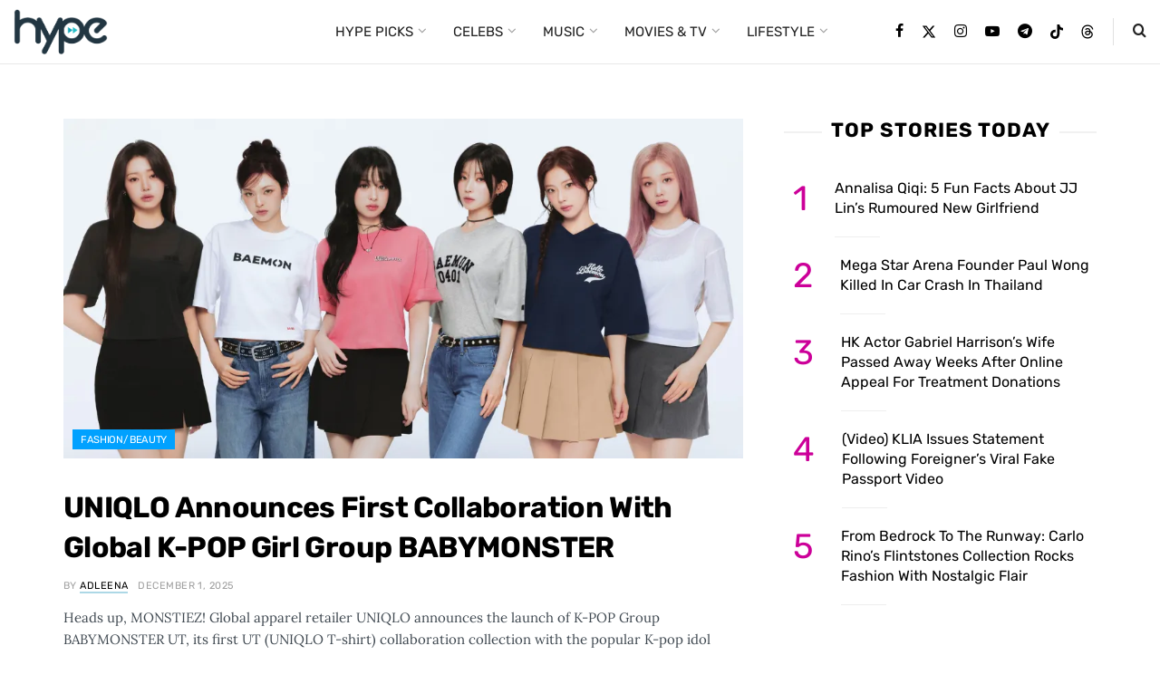

--- FILE ---
content_type: text/html; charset=UTF-8
request_url: https://hype.my/
body_size: 42364
content:
<!doctype html><!--[if lt IE 7]> <html class="no-js lt-ie9 lt-ie8 lt-ie7" lang="en-US"> <![endif]--><!--[if IE 7]> <html class="no-js lt-ie9 lt-ie8" lang="en-US"> <![endif]--><!--[if IE 8]> <html class="no-js lt-ie9" lang="en-US"> <![endif]--><!--[if IE 9]> <html class="no-js lt-ie10" lang="en-US"> <![endif]--><!--[if gt IE 8]><!--> <html class="no-js" lang="en-US"> <!--<![endif]--><head> <meta http-equiv="Content-Type" content="text/html; charset=UTF-8"/> <meta name='viewport' content='width=device-width, initial-scale=1, user-scalable=yes'/> <link rel="profile" href="https://gmpg.org/xfn/11" /> <link rel="pingback" href="https://hype.my/xmlrpc.php"/> <meta name='robots' content='index, follow, max-image-preview:large, max-snippet:-1, max-video-preview:-1'/> <style>img:is([sizes="auto" i], [sizes^="auto," i]) { contain-intrinsic-size: 3000px 1500px }</style> <link rel="dns-prefetch" href="https://a.kini.net"/><link rel="preconnect" href="https://a.kini.net"><meta property="fb:app_id" content="1297733647011590"/><meta property="fb:pages" content="145834762205864"/><script defer data-domain="hype.my" src="https://a.kini.net/js/script.js" type="86cf45741cc3c11efa1930c5-text/javascript"></script><link rel='preconnect' href='https://a.kini.net' ><link rel='preconnect' href='https://stats.wp.com' > <script type="86cf45741cc3c11efa1930c5-text/javascript">
			  var jnews_ajax_url = '/?ajax-request=jnews'
			</script> <script type="86cf45741cc3c11efa1930c5-text/javascript">;window.jnews=window.jnews||{},window.jnews.library=window.jnews.library||{},window.jnews.library=function(){"use strict";var e=this;e.win=window,e.doc=document,e.noop=function(){},e.globalBody=e.doc.getElementsByTagName("body")[0],e.globalBody=e.globalBody?e.globalBody:e.doc,e.win.jnewsDataStorage=e.win.jnewsDataStorage||{_storage:new WeakMap,put:function(e,t,n){this._storage.has(e)||this._storage.set(e,new Map),this._storage.get(e).set(t,n)},get:function(e,t){return this._storage.get(e).get(t)},has:function(e,t){return this._storage.has(e)&&this._storage.get(e).has(t)},remove:function(e,t){var n=this._storage.get(e).delete(t);return 0===!this._storage.get(e).size&&this._storage.delete(e),n}},e.windowWidth=function(){return e.win.innerWidth||e.docEl.clientWidth||e.globalBody.clientWidth},e.windowHeight=function(){return e.win.innerHeight||e.docEl.clientHeight||e.globalBody.clientHeight},e.requestAnimationFrame=e.win.requestAnimationFrame||e.win.webkitRequestAnimationFrame||e.win.mozRequestAnimationFrame||e.win.msRequestAnimationFrame||window.oRequestAnimationFrame||function(e){return setTimeout(e,1e3/60)},e.cancelAnimationFrame=e.win.cancelAnimationFrame||e.win.webkitCancelAnimationFrame||e.win.webkitCancelRequestAnimationFrame||e.win.mozCancelAnimationFrame||e.win.msCancelRequestAnimationFrame||e.win.oCancelRequestAnimationFrame||function(e){clearTimeout(e)},e.classListSupport="classList"in document.createElement("_"),e.hasClass=e.classListSupport?function(e,t){return e.classList.contains(t)}:function(e,t){return e.className.indexOf(t)>=0},e.addClass=e.classListSupport?function(t,n){e.hasClass(t,n)||t.classList.add(n)}:function(t,n){e.hasClass(t,n)||(t.className+=" "+n)},e.removeClass=e.classListSupport?function(t,n){e.hasClass(t,n)&&t.classList.remove(n)}:function(t,n){e.hasClass(t,n)&&(t.className=t.className.replace(n,""))},e.objKeys=function(e){var t=[];for(var n in e)Object.prototype.hasOwnProperty.call(e,n)&&t.push(n);return t},e.isObjectSame=function(e,t){var n=!0;return JSON.stringify(e)!==JSON.stringify(t)&&(n=!1),n},e.extend=function(){for(var e,t,n,o=arguments[0]||{},i=1,a=arguments.length;i<a;i++)if(null!==(e=arguments[i]))for(t in e)o!==(n=e[t])&&void 0!==n&&(o[t]=n);return o},e.dataStorage=e.win.jnewsDataStorage,e.isVisible=function(e){return 0!==e.offsetWidth&&0!==e.offsetHeight||e.getBoundingClientRect().length},e.getHeight=function(e){return e.offsetHeight||e.clientHeight||e.getBoundingClientRect().height},e.getWidth=function(e){return e.offsetWidth||e.clientWidth||e.getBoundingClientRect().width},e.supportsPassive=!1;try{var t=Object.defineProperty({},"passive",{get:function(){e.supportsPassive=!0}});"createEvent"in e.doc?e.win.addEventListener("test",null,t):"fireEvent"in e.doc&&e.win.attachEvent("test",null)}catch(e){}e.passiveOption=!!e.supportsPassive&&{passive:!0},e.setStorage=function(e,t){e="jnews-"+e;var n={expired:Math.floor(((new Date).getTime()+432e5)/1e3)};t=Object.assign(n,t);localStorage.setItem(e,JSON.stringify(t))},e.getStorage=function(e){e="jnews-"+e;var t=localStorage.getItem(e);return null!==t&&0<t.length?JSON.parse(localStorage.getItem(e)):{}},e.expiredStorage=function(){var t,n="jnews-";for(var o in localStorage)o.indexOf(n)>-1&&"undefined"!==(t=e.getStorage(o.replace(n,""))).expired&&t.expired<Math.floor((new Date).getTime()/1e3)&&localStorage.removeItem(o)},e.addEvents=function(t,n,o){for(var i in n){var a=["touchstart","touchmove"].indexOf(i)>=0&&!o&&e.passiveOption;"createEvent"in e.doc?t.addEventListener(i,n[i],a):"fireEvent"in e.doc&&t.attachEvent("on"+i,n[i])}},e.removeEvents=function(t,n){for(var o in n)"createEvent"in e.doc?t.removeEventListener(o,n[o]):"fireEvent"in e.doc&&t.detachEvent("on"+o,n[o])},e.triggerEvents=function(t,n,o){var i;o=o||{detail:null};return"createEvent"in e.doc?(!(i=e.doc.createEvent("CustomEvent")||new CustomEvent(n)).initCustomEvent||i.initCustomEvent(n,!0,!1,o),void t.dispatchEvent(i)):"fireEvent"in e.doc?((i=e.doc.createEventObject()).eventType=n,void t.fireEvent("on"+i.eventType,i)):void 0},e.getParents=function(t,n){void 0===n&&(n=e.doc);for(var o=[],i=t.parentNode,a=!1;!a;)if(i){var r=i;r.querySelectorAll(n).length?a=!0:(o.push(r),i=r.parentNode)}else o=[],a=!0;return o},e.forEach=function(e,t,n){for(var o=0,i=e.length;o<i;o++)t.call(n,e[o],o)},e.getText=function(e){return e.innerText||e.textContent},e.setText=function(e,t){var n="object"==typeof t?t.innerText||t.textContent:t;e.innerText&&(e.innerText=n),e.textContent&&(e.textContent=n)},e.httpBuildQuery=function(t){return e.objKeys(t).reduce(function t(n){var o=arguments.length>1&&void 0!==arguments[1]?arguments[1]:null;return function(i,a){var r=n[a];a=encodeURIComponent(a);var s=o?"".concat(o,"[").concat(a,"]"):a;return null==r||"function"==typeof r?(i.push("".concat(s,"=")),i):["number","boolean","string"].includes(typeof r)?(i.push("".concat(s,"=").concat(encodeURIComponent(r))),i):(i.push(e.objKeys(r).reduce(t(r,s),[]).join("&")),i)}}(t),[]).join("&")},e.get=function(t,n,o,i){return o="function"==typeof o?o:e.noop,e.ajax("GET",t,n,o,i)},e.post=function(t,n,o,i){return o="function"==typeof o?o:e.noop,e.ajax("POST",t,n,o,i)},e.ajax=function(t,n,o,i,a){var r=new XMLHttpRequest,s=n,c=e.httpBuildQuery(o);if(t=-1!=["GET","POST"].indexOf(t)?t:"GET",r.open(t,s+("GET"==t?"?"+c:""),!0),"POST"==t&&r.setRequestHeader("Content-type","application/x-www-form-urlencoded"),r.setRequestHeader("X-Requested-With","XMLHttpRequest"),r.onreadystatechange=function(){4===r.readyState&&200<=r.status&&300>r.status&&"function"==typeof i&&i.call(void 0,r.response)},void 0!==a&&!a){return{xhr:r,send:function(){r.send("POST"==t?c:null)}}}return r.send("POST"==t?c:null),{xhr:r}},e.scrollTo=function(t,n,o){function i(e,t,n){this.start=this.position(),this.change=e-this.start,this.currentTime=0,this.increment=20,this.duration=void 0===n?500:n,this.callback=t,this.finish=!1,this.animateScroll()}return Math.easeInOutQuad=function(e,t,n,o){return(e/=o/2)<1?n/2*e*e+t:-n/2*(--e*(e-2)-1)+t},i.prototype.stop=function(){this.finish=!0},i.prototype.move=function(t){e.doc.documentElement.scrollTop=t,e.globalBody.parentNode.scrollTop=t,e.globalBody.scrollTop=t},i.prototype.position=function(){return e.doc.documentElement.scrollTop||e.globalBody.parentNode.scrollTop||e.globalBody.scrollTop},i.prototype.animateScroll=function(){this.currentTime+=this.increment;var t=Math.easeInOutQuad(this.currentTime,this.start,this.change,this.duration);this.move(t),this.currentTime<this.duration&&!this.finish?e.requestAnimationFrame.call(e.win,this.animateScroll.bind(this)):this.callback&&"function"==typeof this.callback&&this.callback()},new i(t,n,o)},e.unwrap=function(t){var n,o=t;e.forEach(t,(function(e,t){n?n+=e:n=e})),o.replaceWith(n)},e.performance={start:function(e){performance.mark(e+"Start")},stop:function(e){performance.mark(e+"End"),performance.measure(e,e+"Start",e+"End")}},e.fps=function(){var t=0,n=0,o=0;!function(){var i=t=0,a=0,r=0,s=document.getElementById("fpsTable"),c=function(t){void 0===document.getElementsByTagName("body")[0]?e.requestAnimationFrame.call(e.win,(function(){c(t)})):document.getElementsByTagName("body")[0].appendChild(t)};null===s&&((s=document.createElement("div")).style.position="fixed",s.style.top="120px",s.style.left="10px",s.style.width="100px",s.style.height="20px",s.style.border="1px solid black",s.style.fontSize="11px",s.style.zIndex="100000",s.style.backgroundColor="white",s.id="fpsTable",c(s));var l=function(){o++,n=Date.now(),(a=(o/(r=(n-t)/1e3)).toPrecision(2))!=i&&(i=a,s.innerHTML=i+"fps"),1<r&&(t=n,o=0),e.requestAnimationFrame.call(e.win,l)};l()}()},e.instr=function(e,t){for(var n=0;n<t.length;n++)if(-1!==e.toLowerCase().indexOf(t[n].toLowerCase()))return!0},e.winLoad=function(t,n){function o(o){if("complete"===e.doc.readyState||"interactive"===e.doc.readyState)return!o||n?setTimeout(t,n||1):t(o),1}o()||e.addEvents(e.win,{load:o})},e.docReady=function(t,n){function o(o){if("complete"===e.doc.readyState||"interactive"===e.doc.readyState)return!o||n?setTimeout(t,n||1):t(o),1}o()||e.addEvents(e.doc,{DOMContentLoaded:o})},e.fireOnce=function(){e.docReady((function(){e.assets=e.assets||[],e.assets.length&&(e.boot(),e.load_assets())}),50)},e.boot=function(){e.length&&e.doc.querySelectorAll("style[media]").forEach((function(e){"not all"==e.getAttribute("media")&&e.removeAttribute("media")}))},e.create_js=function(t,n){var o=e.doc.createElement("script");switch(o.setAttribute("src",t),n){case"defer":o.setAttribute("defer",!0);break;case"async":o.setAttribute("async",!0);break;case"deferasync":o.setAttribute("defer",!0),o.setAttribute("async",!0)}e.globalBody.appendChild(o)},e.load_assets=function(){"object"==typeof e.assets&&e.forEach(e.assets.slice(0),(function(t,n){var o="";t.defer&&(o+="defer"),t.async&&(o+="async"),e.create_js(t.url,o);var i=e.assets.indexOf(t);i>-1&&e.assets.splice(i,1)})),e.assets=jnewsoption.au_scripts=window.jnewsads=[]},e.setCookie=function(e,t,n){var o="";if(n){var i=new Date;i.setTime(i.getTime()+24*n*60*60*1e3),o="; expires="+i.toUTCString()}document.cookie=e+"="+(t||"")+o+"; path=/"},e.getCookie=function(e){for(var t=e+"=",n=document.cookie.split(";"),o=0;o<n.length;o++){for(var i=n[o];" "==i.charAt(0);)i=i.substring(1,i.length);if(0==i.indexOf(t))return i.substring(t.length,i.length)}return null},e.eraseCookie=function(e){document.cookie=e+"=; Path=/; Expires=Thu, 01 Jan 1970 00:00:01 GMT;"},e.docReady((function(){e.globalBody=e.globalBody==e.doc?e.doc.getElementsByTagName("body")[0]:e.globalBody,e.globalBody=e.globalBody?e.globalBody:e.doc})),e.winLoad((function(){e.winLoad((function(){var t=!1;if(void 0!==window.jnewsadmin)if(void 0!==window.file_version_checker){var n=e.objKeys(window.file_version_checker);n.length?n.forEach((function(e){t||"10.0.4"===window.file_version_checker[e]||(t=!0)})):t=!0}else t=!0;t&&(window.jnewsHelper.getMessage(),window.jnewsHelper.getNotice())}),2500)}))},window.jnews.library=new window.jnews.library;</script><meta name="google-site-verification" content="9ky31Wp1MEI3PCGOzlBbDKFxDt-ykhNQF9VxLNj7Ivc"/>  <title>Hype Malaysia | Latest Stories, Trends and Entertainment</title><link rel="preload" href="https://hype.my/wp-content/uploads/2025/07/hype-logo-mobile@2x.png" as="image" imagesrcset="https://hype.my/wp-content/uploads/2025/07/hype-logo-mobile@2x.png 1x, https://hype.my/wp-content/uploads/2025/07/hype-logo-mobile@2x.png 2x" fetchpriority="high"> <meta name="description" content="Malaysia’s livewire for the latest news, trends, and entertainment is here."/> <link rel="canonical" href="https://hype.my/"/> <script type="application/ld+json" class="yoast-schema-graph">{"@context":"https://schema.org","@graph":[{"@type":"WebPage","@id":"https://hype.my/","url":"https://hype.my/","name":"Hype Malaysia | Latest Stories, Trends and Entertainment","isPartOf":{"@id":"https://hype.my/#website"},"about":{"@id":"https://hype.my/#organization"},"datePublished":"2020-12-08T17:38:40+00:00","dateModified":"2025-12-01T05:28:37+00:00","description":"Malaysia’s livewire for the latest news, trends, and entertainment is here.","breadcrumb":{"@id":"https://hype.my/#breadcrumb"},"inLanguage":"en-US","potentialAction":[{"@type":"ReadAction","target":["https://hype.my/"]}]},{"@type":"BreadcrumbList","@id":"https://hype.my/#breadcrumb","itemListElement":[{"@type":"ListItem","position":1,"name":"Home"}]},{"@type":"WebSite","@id":"https://hype.my/#website","url":"https://hype.my/","name":"Hype MY","description":"Latest News, Trends and Entertainment","publisher":{"@id":"https://hype.my/#organization"},"potentialAction":[{"@type":"SearchAction","target":{"@type":"EntryPoint","urlTemplate":"https://hype.my/?s={search_term_string}"},"query-input":{"@type":"PropertyValueSpecification","valueRequired":true,"valueName":"search_term_string"}}],"inLanguage":"en-US"},{"@type":"Organization","@id":"https://hype.my/#organization","name":"Hype MY","url":"https://hype.my/","logo":{"@type":"ImageObject","inLanguage":"en-US","@id":"https://hype.my/#/schema/logo/image/","url":"https://hype.my/wp-content/uploads/2012/04/Hype-Logo-2016.png","contentUrl":"https://hype.my/wp-content/uploads/2012/04/Hype-Logo-2016.png","width":800,"height":429,"caption":"Hype MY"},"image":{"@id":"https://hype.my/#/schema/logo/image/"},"sameAs":["https://facebook.com/hypemalaysia"]}]}</script> <link rel='dns-prefetch' href='//stats.wp.com'/><link rel='dns-prefetch' href='//fonts.googleapis.com'/><link rel="alternate" type="application/rss+xml" title="Hype Malaysia &raquo; Feed" href="https://hype.my/feed/"/><link rel='stylesheet' id='wp-block-library-css' href='https://hype.my/wp-includes/css/dist/block-library/style.min.css?ver=45f66c22c5123f44fb52b65cf1db0d3f' type='text/css' media='all'/><style id='classic-theme-styles-inline-css' type='text/css'>/*! This file is auto-generated */.wp-block-button__link{color:#fff;background-color:#32373c;border-radius:9999px;box-shadow:none;text-decoration:none;padding:calc(.667em + 2px) calc(1.333em + 2px);font-size:1.125em}.wp-block-file__button{background:#32373c;color:#fff;text-decoration:none}</style><link rel='stylesheet' id='perfecty-push-css' href='https://hype.my/wp-content/plugins/perfecty-push-notifications/public/css/perfecty-push-public.css?ver=1.6.5' type='text/css' media='all'/><link rel='stylesheet' id='js_composer_front-css' href='https://hype.my/wp-content/plugins/js_composer/assets/css/js_composer.min.css?ver=8.5' type='text/css' media='all'/><style type="text/css">@font-face {font-family:Rubik;font-style:normal;font-weight:400;src:url(/cf-fonts/s/rubik/5.0.18/latin-ext/400/normal.woff2);unicode-range:U+0100-02AF,U+0304,U+0308,U+0329,U+1E00-1E9F,U+1EF2-1EFF,U+2020,U+20A0-20AB,U+20AD-20CF,U+2113,U+2C60-2C7F,U+A720-A7FF;font-display:swap;}@font-face {font-family:Rubik;font-style:normal;font-weight:400;src:url(/cf-fonts/s/rubik/5.0.18/cyrillic-ext/400/normal.woff2);unicode-range:U+0460-052F,U+1C80-1C88,U+20B4,U+2DE0-2DFF,U+A640-A69F,U+FE2E-FE2F;font-display:swap;}@font-face {font-family:Rubik;font-style:normal;font-weight:400;src:url(/cf-fonts/s/rubik/5.0.18/latin/400/normal.woff2);unicode-range:U+0000-00FF,U+0131,U+0152-0153,U+02BB-02BC,U+02C6,U+02DA,U+02DC,U+0304,U+0308,U+0329,U+2000-206F,U+2074,U+20AC,U+2122,U+2191,U+2193,U+2212,U+2215,U+FEFF,U+FFFD;font-display:swap;}@font-face {font-family:Rubik;font-style:normal;font-weight:400;src:url(/cf-fonts/s/rubik/5.0.18/arabic/400/normal.woff2);unicode-range:U+0600-06FF,U+0750-077F,U+0870-088E,U+0890-0891,U+0898-08E1,U+08E3-08FF,U+200C-200E,U+2010-2011,U+204F,U+2E41,U+FB50-FDFF,U+FE70-FE74,U+FE76-FEFC;font-display:swap;}@font-face {font-family:Rubik;font-style:normal;font-weight:400;src:url(/cf-fonts/s/rubik/5.0.18/cyrillic/400/normal.woff2);unicode-range:U+0301,U+0400-045F,U+0490-0491,U+04B0-04B1,U+2116;font-display:swap;}@font-face {font-family:Rubik;font-style:normal;font-weight:400;src:url(/cf-fonts/s/rubik/5.0.18/hebrew/400/normal.woff2);unicode-range:U+0590-05FF,U+200C-2010,U+20AA,U+25CC,U+FB1D-FB4F;font-display:swap;}@font-face {font-family:Rubik;font-style:normal;font-weight:700;src:url(/cf-fonts/s/rubik/5.0.18/latin-ext/700/normal.woff2);unicode-range:U+0100-02AF,U+0304,U+0308,U+0329,U+1E00-1E9F,U+1EF2-1EFF,U+2020,U+20A0-20AB,U+20AD-20CF,U+2113,U+2C60-2C7F,U+A720-A7FF;font-display:swap;}@font-face {font-family:Rubik;font-style:normal;font-weight:700;src:url(/cf-fonts/s/rubik/5.0.18/cyrillic/700/normal.woff2);unicode-range:U+0301,U+0400-045F,U+0490-0491,U+04B0-04B1,U+2116;font-display:swap;}@font-face {font-family:Rubik;font-style:normal;font-weight:700;src:url(/cf-fonts/s/rubik/5.0.18/arabic/700/normal.woff2);unicode-range:U+0600-06FF,U+0750-077F,U+0870-088E,U+0890-0891,U+0898-08E1,U+08E3-08FF,U+200C-200E,U+2010-2011,U+204F,U+2E41,U+FB50-FDFF,U+FE70-FE74,U+FE76-FEFC;font-display:swap;}@font-face {font-family:Rubik;font-style:normal;font-weight:700;src:url(/cf-fonts/s/rubik/5.0.18/cyrillic-ext/700/normal.woff2);unicode-range:U+0460-052F,U+1C80-1C88,U+20B4,U+2DE0-2DFF,U+A640-A69F,U+FE2E-FE2F;font-display:swap;}@font-face {font-family:Rubik;font-style:normal;font-weight:700;src:url(/cf-fonts/s/rubik/5.0.18/hebrew/700/normal.woff2);unicode-range:U+0590-05FF,U+200C-2010,U+20AA,U+25CC,U+FB1D-FB4F;font-display:swap;}@font-face {font-family:Rubik;font-style:normal;font-weight:700;src:url(/cf-fonts/s/rubik/5.0.18/latin/700/normal.woff2);unicode-range:U+0000-00FF,U+0131,U+0152-0153,U+02BB-02BC,U+02C6,U+02DA,U+02DC,U+0304,U+0308,U+0329,U+2000-206F,U+2074,U+20AC,U+2122,U+2191,U+2193,U+2212,U+2215,U+FEFF,U+FFFD;font-display:swap;}@font-face {font-family:Lora;font-style:normal;font-weight:400;src:url(/cf-fonts/s/lora/5.0.11/cyrillic/400/normal.woff2);unicode-range:U+0301,U+0400-045F,U+0490-0491,U+04B0-04B1,U+2116;font-display:swap;}@font-face {font-family:Lora;font-style:normal;font-weight:400;src:url(/cf-fonts/s/lora/5.0.11/latin-ext/400/normal.woff2);unicode-range:U+0100-02AF,U+0304,U+0308,U+0329,U+1E00-1E9F,U+1EF2-1EFF,U+2020,U+20A0-20AB,U+20AD-20CF,U+2113,U+2C60-2C7F,U+A720-A7FF;font-display:swap;}@font-face {font-family:Lora;font-style:normal;font-weight:400;src:url(/cf-fonts/s/lora/5.0.11/cyrillic-ext/400/normal.woff2);unicode-range:U+0460-052F,U+1C80-1C88,U+20B4,U+2DE0-2DFF,U+A640-A69F,U+FE2E-FE2F;font-display:swap;}@font-face {font-family:Lora;font-style:normal;font-weight:400;src:url(/cf-fonts/s/lora/5.0.11/vietnamese/400/normal.woff2);unicode-range:U+0102-0103,U+0110-0111,U+0128-0129,U+0168-0169,U+01A0-01A1,U+01AF-01B0,U+0300-0301,U+0303-0304,U+0308-0309,U+0323,U+0329,U+1EA0-1EF9,U+20AB;font-display:swap;}@font-face {font-family:Lora;font-style:normal;font-weight:400;src:url(/cf-fonts/s/lora/5.0.11/latin/400/normal.woff2);unicode-range:U+0000-00FF,U+0131,U+0152-0153,U+02BB-02BC,U+02C6,U+02DA,U+02DC,U+0304,U+0308,U+0329,U+2000-206F,U+2074,U+20AC,U+2122,U+2191,U+2193,U+2212,U+2215,U+FEFF,U+FFFD;font-display:swap;}@font-face {font-family:Lora;font-style:italic;font-weight:400;src:url(/cf-fonts/s/lora/5.0.11/latin-ext/400/italic.woff2);unicode-range:U+0100-02AF,U+0304,U+0308,U+0329,U+1E00-1E9F,U+1EF2-1EFF,U+2020,U+20A0-20AB,U+20AD-20CF,U+2113,U+2C60-2C7F,U+A720-A7FF;font-display:swap;}@font-face {font-family:Lora;font-style:italic;font-weight:400;src:url(/cf-fonts/s/lora/5.0.11/cyrillic/400/italic.woff2);unicode-range:U+0301,U+0400-045F,U+0490-0491,U+04B0-04B1,U+2116;font-display:swap;}@font-face {font-family:Lora;font-style:italic;font-weight:400;src:url(/cf-fonts/s/lora/5.0.11/vietnamese/400/italic.woff2);unicode-range:U+0102-0103,U+0110-0111,U+0128-0129,U+0168-0169,U+01A0-01A1,U+01AF-01B0,U+0300-0301,U+0303-0304,U+0308-0309,U+0323,U+0329,U+1EA0-1EF9,U+20AB;font-display:swap;}@font-face {font-family:Lora;font-style:italic;font-weight:400;src:url(/cf-fonts/s/lora/5.0.11/latin/400/italic.woff2);unicode-range:U+0000-00FF,U+0131,U+0152-0153,U+02BB-02BC,U+02C6,U+02DA,U+02DC,U+0304,U+0308,U+0329,U+2000-206F,U+2074,U+20AC,U+2122,U+2191,U+2193,U+2212,U+2215,U+FEFF,U+FFFD;font-display:swap;}@font-face {font-family:Lora;font-style:italic;font-weight:400;src:url(/cf-fonts/s/lora/5.0.11/cyrillic-ext/400/italic.woff2);unicode-range:U+0460-052F,U+1C80-1C88,U+20B4,U+2DE0-2DFF,U+A640-A69F,U+FE2E-FE2F;font-display:swap;}@font-face {font-family:Poppins;font-style:normal;font-weight:600;src:url(/cf-fonts/s/poppins/5.0.11/latin-ext/600/normal.woff2);unicode-range:U+0100-02AF,U+0304,U+0308,U+0329,U+1E00-1E9F,U+1EF2-1EFF,U+2020,U+20A0-20AB,U+20AD-20CF,U+2113,U+2C60-2C7F,U+A720-A7FF;font-display:swap;}@font-face {font-family:Poppins;font-style:normal;font-weight:600;src:url(/cf-fonts/s/poppins/5.0.11/devanagari/600/normal.woff2);unicode-range:U+0900-097F,U+1CD0-1CF9,U+200C-200D,U+20A8,U+20B9,U+25CC,U+A830-A839,U+A8E0-A8FF;font-display:swap;}@font-face {font-family:Poppins;font-style:normal;font-weight:600;src:url(/cf-fonts/s/poppins/5.0.11/latin/600/normal.woff2);unicode-range:U+0000-00FF,U+0131,U+0152-0153,U+02BB-02BC,U+02C6,U+02DA,U+02DC,U+0304,U+0308,U+0329,U+2000-206F,U+2074,U+20AC,U+2122,U+2191,U+2193,U+2212,U+2215,U+FEFF,U+FFFD;font-display:swap;}</style><link rel='stylesheet' id='font-awesome-css' href='https://hype.my/wp-content/themes/hype-v2/assets/fonts/font-awesome/font-awesome.min.css?ver=1.0.0' type='text/css' media='all'/><link rel='stylesheet' id='jnews-frontend-css' href='https://hype.my/wp-content/themes/hype-v2/assets/dist/frontend.min.css?ver=1.0.0' type='text/css' media='all'/><link rel='stylesheet' id='jnews-js-composer-css' href='https://hype.my/wp-content/themes/hype-v2/assets/css/js-composer-frontend.css?ver=1.0.0' type='text/css' media='all'/><link rel='stylesheet' id='jnews-style-css' href='https://hype.my/wp-content/themes/hype-v2-child/style.css?ver=1.0.0' type='text/css' media='all'/><link rel='stylesheet' id='jnews-darkmode-css' href='https://hype.my/wp-content/themes/hype-v2/assets/css/darkmode.css?ver=1.0.0' type='text/css' media='all'/><script type="86cf45741cc3c11efa1930c5-text/javascript" src="https://hype.my/wp-includes/js/jquery/jquery.min.js?ver=3.7.1" id="jquery-core-js"></script><script type="86cf45741cc3c11efa1930c5-text/javascript" src="https://hype.my/wp-includes/js/jquery/jquery-migrate.min.js?ver=3.4.1" id="jquery-migrate-js"></script><script type="86cf45741cc3c11efa1930c5-text/javascript"></script><link rel="https://api.w.org/" href="https://hype.my/wp-json/"/><link rel="alternate" title="JSON" type="application/json" href="https://hype.my/wp-json/wp/v2/pages/211940"/><link rel='shortlink' href='https://hype.my/'/><link rel="alternate" title="oEmbed (JSON)" type="application/json+oembed" href="https://hype.my/wp-json/oembed/1.0/embed?url=https%3A%2F%2Fhype.my%2F"/><link rel="alternate" title="oEmbed (XML)" type="text/xml+oembed" href="https://hype.my/wp-json/oembed/1.0/embed?url=https%3A%2F%2Fhype.my%2F&#038;format=xml"/> <meta property="fb:pages" content="145834762205864"/> <script type="86cf45741cc3c11efa1930c5-text/javascript">
	window.PerfectyPushOptions = {
		path: "https://hype.my/wp-content/plugins/perfecty-push-notifications/public/js",
		dialogTitle: "Subscribe to get the latest entertainment buzz, updates and giveaways from Hype MY!",
		dialogSubmit: "Yes, count me in",
		dialogCancel: "Maybe Later",
		settingsTitle: "Notifications preferences",
		settingsOptIn: "I want to receive notifications",
		settingsUpdateError: "Could not change the preference, try again",
		serverUrl: "https://hype.my/wp-json/perfecty-push",
		vapidPublicKey: "BM5YmjBl-_buAlq60jOylFEQMNoPoa4u4lSgUK80kWAgylZZiltfHVoQ0BLKkWaEK2bHplWi6P8xP9zzN2W2ap0",
		token: "13515f1a2f",
		tokenHeader: "X-WP-Nonce",
		enabled: true,
		unregisterConflicts: false,
		serviceWorkerScope: "/perfecty/push",
		loggerLevel: "error",
		loggerVerbose: false,
		hideBellAfterSubscribe: false,
		askPermissionsDirectly: false,
		unregisterConflictsExpression: "(OneSignalSDKWorker|wonderpush-worker-loader|webpushr-sw|subscribers-com\/firebase-messaging-sw|gravitec-net-web-push-notifications|push_notification_sw)",
		promptIconUrl: "https://hype.my/wp-content/uploads/2025/07/hype-icon-256px.png",
		visitsToDisplayPrompt: 1	}
</script><script type="86cf45741cc3c11efa1930c5-text/javascript">window.pmGAID="G-N3BTQ17FDE";</script><script async src="https://hype.my/wp-content/plugins/perfmatters/js/analytics-minimal-v4.js" type="86cf45741cc3c11efa1930c5-text/javascript"></script> <style>img#wpstats{display:none}</style> <meta name="generator" content="Powered by WPBakery Page Builder - drag and drop page builder for WordPress."/><style data-type="vc_custom-css">.jeg_postblock_12 .jeg_post_title{font-size:32px}.jeg_postblock_29 .jeg_post_title{font-size:18px;line-height:1.6;font-weight:700}.jeg_postblock_4 .jeg_post_title{font-size:21px}@media only screen and (max-width:480px){.jeg_postblock_12 .jeg_post_title{font-size:18px!important}.jeg_postblock_4 .jeg_post_title{font-size:16px}}.jeg_postblock_27.jeg_col_2o3 .jeg_post_title{font-size:24px}</style><meta property="og:type" content="website"/><meta property="og:title" content="Hype Malaysia"/><meta property="og:description" content="Latest News, Trends and Entertainment"/><meta property="og:url" content="https://hype.my/"/><meta property="og:site_name" content="Hype Malaysia"/><meta property="og:image" content="https://s0.wp.com/_si/?t=[base64].z-nW8plLo_S-cMTm9i-evV2Gl1qedI1Trkhfr9Cq7GAMQ"/><meta property="og:image:width" content="1200"/><meta property="og:image:height" content="630"/><meta property="og:image:alt" content=""/><meta property="og:locale" content="en_US"/><meta name="twitter:text:title" content="Home 1"/><meta name="twitter:image" content="https://hype.my/wp-content/uploads/2025/07/cropped-hype-icon-750px-270x270.png"/><meta name="twitter:card" content="summary"/><script async="async" src="https://securepubads.g.doubleclick.net/tag/js/gpt.js" type="86cf45741cc3c11efa1930c5-text/javascript"></script><script type="86cf45741cc3c11efa1930c5-text/javascript">
  window.googletag = window.googletag || {cmd: []};
</script><script type="86cf45741cc3c11efa1930c5-text/javascript">
  googletag.cmd.push(function() {

   var mappingBillboard = googletag.sizeMapping().
	addSize([992, 0], [[1140, 250], [1, 1]]). //desktop
	addSize([768, 0], [[336, 280], [300, 250], [320, 100], [1, 1]]). //tablet
	addSize([320, 0], [[336, 280], [300, 250], [320, 100], [1, 1]]). //mobile
	addSize([0, 0], [[300, 250], [320, 100], [1, 1]]). //other
	build();

   var mappingLB = googletag.sizeMapping()
	.addSize([992, 0], [728, 90]) //desktop
	.addSize([768, 0], [300, 250]) //tablet
	.addSize([320, 0], [300, 250]) //mobile
	.addSize([0, 0], [300, 250]) //other
	.build();

   var mapping1 = googletag.sizeMapping().
      addSize([780, 500], [728, 90]).
      addSize([340, 290], [[300, 250],[336, 280], [320, 100]]).
      addSize([0, 0], [[300, 250], [320, 100]]).
      build();

 var mapping2 = googletag.sizeMapping().
      addSize([980, 690], [[300,250],[336,280]]).
      addSize([0, 0], []).
      build();

var mapping3 = googletag.sizeMapping().
      addSize([980, 690], [300,600]).
      addSize([0, 0], []).
      build();    

      var mapping4 = googletag.sizeMapping().
      addSize([980, 690], [300,600]).
      addSize([0, 0], []).
      build();        

    googletag.defineOutOfPageSlot('/1101362/hype-splash', 'div-gpt-ad-1599230157420-0').addService(googletag.pubads());
    googletag.defineSlot('/1101362/HYPEBILLB', [[1140, 350], [1140, 250], [336, 280], [300, 250], [320, 100]], 'div-gpt-ad-1650339584814-0').setCollapseEmptyDiv(true, true).addService(googletag.pubads());
    googletag.defineSlot('/1101362/Hype-Showcase', [300, 250], 'div-gpt-ad-1692153090142-0').setCollapseEmptyDiv(true, true).addService(googletag.pubads());
    googletag.defineSlot('/1101362/Hype-Leaderboard', [[300, 250], [728, 90]], 'div-gpt-ad-1692154691086-0').setCollapseEmptyDiv(true, true).defineSizeMapping(mappingLB).addService(googletag.pubads());
    googletag.defineSlot('/1101362/Hype-SKY', [300, 600], 'div-gpt-ad-1692154190101-0').setCollapseEmptyDiv(true, true).addService(googletag.pubads());
    googletag.defineOutOfPageSlot('/1101362/hype-wallpaper', 'div-gpt-ad-1692000961049-0').addService(googletag.pubads());
    googletag.defineOutOfPageSlot('/1101362/hype-welcomer', 'div-gpt-ad-1701702149553-0').addService(googletag.pubads());
    googletag.defineSlot('/1101362/AnyMind_MY_hype.my_res_article_leaderboard_728x90//300x250//336x28', [[336, 280], [728, 90], [300, 250]], 'div-gpt-ad-1706086310354-0').setCollapseEmptyDiv(true).defineSizeMapping(mapping1).addService(googletag.pubads());
    googletag.defineSlot('/1101362/AnyMind_MY_hype.my_pc_article_right1_300x250//336x280', [[300, 250], [336, 280]], 'div-gpt-ad-1706086765851-0').setCollapseEmptyDiv(true).defineSizeMapping(mapping2).addService(googletag.pubads());
    googletag.defineSlot('/1101362/AnyMind_MY_hype.my_pc_article_right2_300x250//300x600', [300, 600], 'div-gpt-ad-1706088392545-0').setCollapseEmptyDiv(true).defineSizeMapping(mapping3).addService(googletag.pubads());
    googletag.defineSlot('/1101362/AnyMind_MY_hype.my_pc_home_right_300x600', [300, 600], 'div-gpt-ad-1706088767833-0').setCollapseEmptyDiv(true).defineSizeMapping(mapping4).addService(googletag.pubads());
    googletag.defineSlot('/33116735/hype-3p', [1, 1], 'div-gpt-ad-1757516700427-0').addService(googletag.pubads());
    googletag.pubads().enableSingleRequest();
    googletag.enableServices();
  });
</script><script type="pmdelayedscript" data-cfasync="false" data-no-optimize="1" data-no-defer="1" data-no-minify="1">
!function(f,b,e,v,n,t,s)
{if(f.fbq)return;n=f.fbq=function(){n.callMethod?
n.callMethod.apply(n,arguments):n.queue.push(arguments)};
if(!f._fbq)f._fbq=n;n.push=n;n.loaded=!0;n.version='2.0';
n.queue=[];t=b.createElement(e);t.async=!0;
t.src=v;s=b.getElementsByTagName(e)[0];
s.parentNode.insertBefore(t,s)}(window, document,'script',
'https://connect.facebook.net/en_US/fbevents.js');
fbq('init', '1002135011979195');
fbq('track', 'PageView');
</script><noscript><img height="1" width="1" style="display:none"src="https://www.facebook.com/tr?id=1002135011979195&ev=PageView&noscript=1"/></noscript><script type='application/ld+json'>{"@context":"http:\/\/schema.org","@type":"Organization","@id":"https:\/\/hype.my\/#organization","url":"https:\/\/hype.my\/","name":"Hype MY","logo":{"@type":"ImageObject","url":"https:\/\/hype.my\/wp-content\/uploads\/2021\/10\/Hype-Logo-2016.png"},"sameAs":["https:\/\/www.facebook.com\/hypemalaysia","https:\/\/twitter.com\/hypemy","https:\/\/instagram.com\/hypemy","https:\/\/www.youtube.com\/user\/HypeMY","https:\/\/t.me\/hypemsia","https:\/\/www.tiktok.com\/@hypemsia","https:\/\/www.threads.com\/@hypemy"]}</script><script type='application/ld+json'>{"@context":"http:\/\/schema.org","@type":"WebSite","@id":"https:\/\/hype.my\/#website","url":"https:\/\/hype.my\/","name":"Hype MY","potentialAction":{"@type":"SearchAction","target":"https:\/\/hype.my\/?s={search_term_string}","query-input":"required name=search_term_string"}}</script><link rel="icon" href="https://hype.my/wp-content/uploads/2025/07/cropped-hype-icon-750px-32x32.png" sizes="32x32"/><link rel="icon" href="https://hype.my/wp-content/uploads/2025/07/cropped-hype-icon-750px-192x192.png" sizes="192x192"/><link rel="apple-touch-icon" href="https://hype.my/wp-content/uploads/2025/07/cropped-hype-icon-750px-180x180.png"/><meta name="msapplication-TileImage" content="https://hype.my/wp-content/uploads/2025/07/cropped-hype-icon-750px-270x270.png"/><script type="86cf45741cc3c11efa1930c5-text/javascript">document.getElementById("copyButton").addEventListener("click", function() {
  var copyText = document.getElementById("copyText").innerHTML;

  navigator.clipboard.writeText(copyText)
    .then(function() {
      alert("Link copied: " + copyText);
    })
    .catch(function(error) {
      alert("Link failed to copy: " + error);
    });
});</script><style id="jeg_dynamic_css" type="text/css" data-type="jeg_custom-css">body { --j-body-color : #3f4850; --j-accent-color : #00a1ff; --j-alt-color : #00a1ff; --j-heading-color : #000000; } body,.jeg_newsfeed_list .tns-outer .tns-controls button,.jeg_filter_button,.owl-carousel .owl-nav div,.jeg_readmore,.jeg_hero_style_7 .jeg_post_meta a,.widget_calendar thead th,.widget_calendar tfoot a,.jeg_socialcounter a,.entry-header .jeg_meta_like a,.entry-header .jeg_meta_comment a,.entry-header .jeg_meta_donation a,.entry-header .jeg_meta_bookmark a,.entry-content tbody tr:hover,.entry-content th,.jeg_splitpost_nav li:hover a,#breadcrumbs a,.jeg_author_socials a:hover,.jeg_footer_content a,.jeg_footer_bottom a,.jeg_cartcontent,.woocommerce .woocommerce-breadcrumb a { color : #3f4850; } a, .jeg_menu_style_5>li>a:hover, .jeg_menu_style_5>li.sfHover>a, .jeg_menu_style_5>li.current-menu-item>a, .jeg_menu_style_5>li.current-menu-ancestor>a, .jeg_navbar .jeg_menu:not(.jeg_main_menu)>li>a:hover, .jeg_midbar .jeg_menu:not(.jeg_main_menu)>li>a:hover, .jeg_side_tabs li.active, .jeg_block_heading_5 strong, .jeg_block_heading_6 strong, .jeg_block_heading_7 strong, .jeg_block_heading_8 strong, .jeg_subcat_list li a:hover, .jeg_subcat_list li button:hover, .jeg_pl_lg_7 .jeg_thumb .jeg_post_category a, .jeg_pl_xs_2:before, .jeg_pl_xs_4 .jeg_postblock_content:before, .jeg_postblock .jeg_post_title a:hover, .jeg_hero_style_6 .jeg_post_title a:hover, .jeg_sidefeed .jeg_pl_xs_3 .jeg_post_title a:hover, .widget_jnews_popular .jeg_post_title a:hover, .jeg_meta_author a, .widget_archive li a:hover, .widget_pages li a:hover, .widget_meta li a:hover, .widget_recent_entries li a:hover, .widget_rss li a:hover, .widget_rss cite, .widget_categories li a:hover, .widget_categories li.current-cat>a, #breadcrumbs a:hover, .jeg_share_count .counts, .commentlist .bypostauthor>.comment-body>.comment-author>.fn, span.required, .jeg_review_title, .bestprice .price, .authorlink a:hover, .jeg_vertical_playlist .jeg_video_playlist_play_icon, .jeg_vertical_playlist .jeg_video_playlist_item.active .jeg_video_playlist_thumbnail:before, .jeg_horizontal_playlist .jeg_video_playlist_play, .woocommerce li.product .pricegroup .button, .widget_display_forums li a:hover, .widget_display_topics li:before, .widget_display_replies li:before, .widget_display_views li:before, .bbp-breadcrumb a:hover, .jeg_mobile_menu li.sfHover>a, .jeg_mobile_menu li a:hover, .split-template-6 .pagenum, .jeg_mobile_menu_style_5>li>a:hover, .jeg_mobile_menu_style_5>li.sfHover>a, .jeg_mobile_menu_style_5>li.current-menu-item>a, .jeg_mobile_menu_style_5>li.current-menu-ancestor>a, .jeg_mobile_menu.jeg_menu_dropdown li.open > div > a ,.jeg_menu_dropdown.language-swicher .sub-menu li a:hover { color : #00a1ff; } .jeg_menu_style_1>li>a:before, .jeg_menu_style_2>li>a:before, .jeg_menu_style_3>li>a:before, .jeg_side_toggle, .jeg_slide_caption .jeg_post_category a, .jeg_slider_type_1_wrapper .tns-controls button.tns-next, .jeg_block_heading_1 .jeg_block_title span, .jeg_block_heading_2 .jeg_block_title span, .jeg_block_heading_3, .jeg_block_heading_4 .jeg_block_title span, .jeg_block_heading_6:after, .jeg_pl_lg_box .jeg_post_category a, .jeg_pl_md_box .jeg_post_category a, .jeg_readmore:hover, .jeg_thumb .jeg_post_category a, .jeg_block_loadmore a:hover, .jeg_postblock.alt .jeg_block_loadmore a:hover, .jeg_block_loadmore a.active, .jeg_postblock_carousel_2 .jeg_post_category a, .jeg_heroblock .jeg_post_category a, .jeg_pagenav_1 .page_number.active, .jeg_pagenav_1 .page_number.active:hover, input[type="submit"], .btn, .button, .widget_tag_cloud a:hover, .popularpost_item:hover .jeg_post_title a:before, .jeg_splitpost_4 .page_nav, .jeg_splitpost_5 .page_nav, .jeg_post_via a:hover, .jeg_post_source a:hover, .jeg_post_tags a:hover, .comment-reply-title small a:before, .comment-reply-title small a:after, .jeg_storelist .productlink, .authorlink li.active a:before, .jeg_footer.dark .socials_widget:not(.nobg) a:hover .fa,.jeg_footer.dark .socials_widget:not(.nobg) a:hover span.jeg-icon, div.jeg_breakingnews_title, .jeg_overlay_slider_bottom_wrapper .tns-controls button, .jeg_overlay_slider_bottom_wrapper .tns-controls button:hover, .jeg_vertical_playlist .jeg_video_playlist_current, .woocommerce span.onsale, .woocommerce #respond input#submit:hover, .woocommerce a.button:hover, .woocommerce button.button:hover, .woocommerce input.button:hover, .woocommerce #respond input#submit.alt, .woocommerce a.button.alt, .woocommerce button.button.alt, .woocommerce input.button.alt, .jeg_popup_post .caption, .jeg_footer.dark input[type="submit"], .jeg_footer.dark .btn, .jeg_footer.dark .button, .footer_widget.widget_tag_cloud a:hover, .jeg_inner_content .content-inner .jeg_post_category a:hover, #buddypress .standard-form button, #buddypress a.button, #buddypress input[type="submit"], #buddypress input[type="button"], #buddypress input[type="reset"], #buddypress ul.button-nav li a, #buddypress .generic-button a, #buddypress .generic-button button, #buddypress .comment-reply-link, #buddypress a.bp-title-button, #buddypress.buddypress-wrap .members-list li .user-update .activity-read-more a, div#buddypress .standard-form button:hover, div#buddypress a.button:hover, div#buddypress input[type="submit"]:hover, div#buddypress input[type="button"]:hover, div#buddypress input[type="reset"]:hover, div#buddypress ul.button-nav li a:hover, div#buddypress .generic-button a:hover, div#buddypress .generic-button button:hover, div#buddypress .comment-reply-link:hover, div#buddypress a.bp-title-button:hover, div#buddypress.buddypress-wrap .members-list li .user-update .activity-read-more a:hover, #buddypress #item-nav .item-list-tabs ul li a:before, .jeg_inner_content .jeg_meta_container .follow-wrapper a { background-color : #00a1ff; } .jeg_block_heading_7 .jeg_block_title span, .jeg_readmore:hover, .jeg_block_loadmore a:hover, .jeg_block_loadmore a.active, .jeg_pagenav_1 .page_number.active, .jeg_pagenav_1 .page_number.active:hover, .jeg_pagenav_3 .page_number:hover, .jeg_prevnext_post a:hover h3, .jeg_overlay_slider .jeg_post_category, .jeg_sidefeed .jeg_post.active, .jeg_vertical_playlist.jeg_vertical_playlist .jeg_video_playlist_item.active .jeg_video_playlist_thumbnail img, .jeg_horizontal_playlist .jeg_video_playlist_item.active { border-color : #00a1ff; } .jeg_tabpost_nav li.active, .woocommerce div.product .woocommerce-tabs ul.tabs li.active, .jeg_mobile_menu_style_1>li.current-menu-item a, .jeg_mobile_menu_style_1>li.current-menu-ancestor a, .jeg_mobile_menu_style_2>li.current-menu-item::after, .jeg_mobile_menu_style_2>li.current-menu-ancestor::after, .jeg_mobile_menu_style_3>li.current-menu-item::before, .jeg_mobile_menu_style_3>li.current-menu-ancestor::before { border-bottom-color : #00a1ff; } .jeg_post_share .jeg-icon svg { fill : #00a1ff; } .jeg_post_meta .fa, .jeg_post_meta .jpwt-icon, .entry-header .jeg_post_meta .fa, .jeg_review_stars, .jeg_price_review_list { color : #00a1ff; } .jeg_share_button.share-float.share-monocrhome a { background-color : #00a1ff; } h1,h2,h3,h4,h5,h6,.jeg_post_title a,.entry-header .jeg_post_title,.jeg_hero_style_7 .jeg_post_title a,.jeg_block_title,.jeg_splitpost_bar .current_title,.jeg_video_playlist_title,.gallery-caption,.jeg_push_notification_button>a.button { color : #000000; } .split-template-9 .pagenum, .split-template-10 .pagenum, .split-template-11 .pagenum, .split-template-12 .pagenum, .split-template-13 .pagenum, .split-template-15 .pagenum, .split-template-18 .pagenum, .split-template-20 .pagenum, .split-template-19 .current_title span, .split-template-20 .current_title span { background-color : #000000; } .jeg_topbar .jeg_nav_row, .jeg_topbar .jeg_search_no_expand .jeg_search_input { line-height : 40px; } .jeg_topbar .jeg_nav_row, .jeg_topbar .jeg_nav_icon { height : 40px; } .jeg_topbar img { max-height : 40px; } .jeg_midbar { height : 156px; } .jeg_midbar img { max-height : 156px; } .jeg_mobile_bottombar { height : 60px; line-height : 60px; } .jeg_mobile_midbar, .jeg_mobile_midbar.dark { border-top-width : 0px; } .jeg_header .socials_widget > a > i.fa:before { color : #000000; } .jeg_header .socials_widget.nobg > a > i > span.jeg-icon svg { fill : #000000; } .jeg_header .socials_widget.nobg > a > span.jeg-icon svg { fill : #000000; } .jeg_header .socials_widget > a > span.jeg-icon svg { fill : #000000; } .jeg_header .socials_widget > a > i > span.jeg-icon svg { fill : #000000; } .jeg_aside_item.socials_widget > a > i.fa:before { color : #f7f7f7; } .jeg_aside_item.socials_widget.nobg a span.jeg-icon svg { fill : #f7f7f7; } .jeg_aside_item.socials_widget a span.jeg-icon svg { fill : #f7f7f7; } .jeg_read_progress_wrapper .jeg_progress_container .progress-bar { background-color : #00a1ff; } body,input,textarea,select,.chosen-container-single .chosen-single,.btn,.button { font-family: Rubik,Helvetica,Arial,sans-serif; } h3.jeg_block_title, .jeg_footer .jeg_footer_heading h3, .jeg_footer .widget h2, .jeg_tabpost_nav li { font-family: Rubik,Helvetica,Arial,sans-serif; } .jeg_post_title, .entry-header .jeg_post_title, .jeg_single_tpl_2 .entry-header .jeg_post_title, .jeg_single_tpl_3 .entry-header .jeg_post_title, .jeg_single_tpl_6 .entry-header .jeg_post_title, .jeg_content .jeg_custom_title_wrapper .jeg_post_title { font-family: Rubik,Helvetica,Arial,sans-serif; } .jeg_post_excerpt p, .content-inner p { font-family: Lora,Helvetica,Arial,sans-serif; } </style><style type="text/css"> .no_thumbnail .jeg_thumb, .thumbnail-container.no_thumbnail { display: none !important; } .jeg_search_result .jeg_pl_xs_3.no_thumbnail .jeg_postblock_content, .jeg_sidefeed .jeg_pl_xs_3.no_thumbnail .jeg_postblock_content, .jeg_pl_sm.no_thumbnail .jeg_postblock_content { margin-left: 0; } .jeg_postblock_11 .no_thumbnail .jeg_postblock_content, .jeg_postblock_12 .no_thumbnail .jeg_postblock_content, .jeg_postblock_12.jeg_col_3o3 .no_thumbnail .jeg_postblock_content { margin-top: 0; } .jeg_postblock_15 .jeg_pl_md_box.no_thumbnail .jeg_postblock_content, .jeg_postblock_19 .jeg_pl_md_box.no_thumbnail .jeg_postblock_content, .jeg_postblock_24 .jeg_pl_md_box.no_thumbnail .jeg_postblock_content, .jeg_sidefeed .jeg_pl_md_box .jeg_postblock_content { position: relative; } .jeg_postblock_carousel_2 .no_thumbnail .jeg_post_title a, .jeg_postblock_carousel_2 .no_thumbnail .jeg_post_title a:hover, .jeg_postblock_carousel_2 .no_thumbnail .jeg_post_meta .fa { color: #212121 !important; } .jnews-dark-mode .jeg_postblock_carousel_2 .no_thumbnail .jeg_post_title a, .jnews-dark-mode .jeg_postblock_carousel_2 .no_thumbnail .jeg_post_title a:hover, .jnews-dark-mode .jeg_postblock_carousel_2 .no_thumbnail .jeg_post_meta .fa { color: #fff !important; } </style> <style type="text/css" id="wp-custom-css"> body { text-rendering: optimizeLegibility; -webkit-font-smoothing: antialiased;}.jeg_stickybar .jeg_logo img { max-height: 50px; margin: 10px 0;}.entry-header .jeg_post_title, .jeg_single_tpl_2 .entry-header .jeg_post_title { font-size: 3.5em; line-height: 1.1em; letter-spacing: -.02em;}.perfecty-push-dialog-box { width:425px; letter-spacing: -0.5px; } .perfecty-push-dialog-title { margin: 20px 10px !important;}.perfecty-push-dialog-icon { width: 85px !important;} #perfecty-push-dialog-subscribe {letter-spacing: -0.5px; } #perfecty-push-dialog-cancel {letter-spacing: -0.5px; }.AR_64.ob-widget.ob-feed-layout{ max-width: 1140px !important; }@media only screen and (max-width: 767px) { .custom_post_template h1.jeg_post_title, .entry-header .jeg_post_title { font-family: Rubik, Helvetica, Arial, sans-serif; font-weight: 700; font-size: 2em !important; line-height: 1.15em !important; letter-spacing: -0.04em !important; } }.jeg_slider_type_2 .jeg_slide_item { height:300px !important;}.jeg_slider_type_2 .jeg_slide_caption .jeg_post_category { display:none;}.jeg_slider_type_2 .jeg_slide_caption .jeg_post_title a { font-size: 1.1em;} .tns-outer .tns-controls button{display:none !important;}body.jnews {background-position:center top !important;}.wpra-arrow-badge > .tail {display:none;}.lompat-link { border: 0; color: #b9b9b9; border-radius: 5px; float: right; font-family: 'Rubik'; font-size: 12px; margin-top:10px;}.wpra-plugin-container { opacity: 1;}@media only screen and (max-width: 568px) {.wpra-reactions-wrap { margin: 0 auto;}.wpra-arrow-badge { font-size: 9px; min-width: 14px; } .size-small .wpra-reaction > .wpra-arrow-badge { top: -2px;} }.wpra-reactions-wrap { padding-top: 10px; padding-bottom: 10px; margin-left: auto; width: fit-content;}.wpra-arrow-badge { text-align: center; min-width: 16px; height: 16px; background-color: #dc3545; position: absolute; border-radius: 13px; color: #fff; font-size: 10px; line-height: 16px; font-weight: 500; font-family: monospace, sans-serif; padding: 0 2px; z-index: 2; left: 82%; transform: translateX(-50%); white-space: nowrap;}.size-small .wpra-reaction { width: 45px; height: 44px;}.size-small .wpra-reaction > .wpra-arrow-badge { top: 1px;}.alignnone { margin: 0 20px 0.25em 0;i}.aligncenter, div.aligncenter { margin: 0 auto 0.25wem !important;}.content-inner ul, .wpb_text_column ul { list-style: disc;}.adsense-leaderboard { text-align: center; margin: 0 auto; margin-top: 5px; margin-bottom: 5px; max-width: 970px; max-height: 90px; width: 100%; height: 90px;}.adsense-rectangle { text-align: center; margin: 0 auto; margin-top: 5px; margin-bottom: 5px; width: 100%; height: 300px; max-width: 320px; max-height: 300px;}.adsense-billboard { text-align: center; margin: 0 auto; margin-top: 5px; margin-bottom: 5px; width: 100%; height: 250px; max-width: 970px; max-height: 250px;}.content-inner p, .content-inner blockquote, .content-inner q { font-weight:400; margin: 1em 0 1.5em !important;}.jeg_midbar {background-color: transparent;} .bottom-ads { margin: 0 auto !important;}#trending-footer { padding: 0 20px;}@media only screen and (max-width: 1024px) {.mobile-truncate.content-inner { height: 1000px;}}.jnews_content_bottom_ads { margin: 0px auto; }.tiktok-embed { min-height:750px;} .vertical-center { display: flex; justify-content: center; align-items: center; height: 280px; border: 1px solid #e5efe5;}.jnews_related_post_container .jeg_post_meta {display:none;}/*.jnews_related_post_container .jeg_block_heading {display:none;}*/.jnews_related_post_container .jeg_pl_sm .jeg_post_title { font-weight: 400;}.jnews_related_post_container .jeg_pl_md_5 .jeg_post_title { display: -webkit-box; -webkit-line-clamp: 3; -webkit-box-orient: vertical; overflow: hidden;}.jnews_related_post_container .jeg_pl_lg_2 .jeg_post_title { display: -webkit-box; -webkit-line-clamp: 4; -webkit-box-orient: vertical; overflow: hidden;}.inside-billboard {width: 1170px;margin: 0 auto;/*min-height: 250px; */padding-bottom:20px; }@media only screen and (max-width: 568px) { .jeg_sidebar {display:none;} .inside-billboard {width: 320px;margin: 0 auto;/*min-height: 250px;*/} }.jeg_sidebar,.jeg_sticky_sidebar { padding-left:30px;}.jeg_mobile_logo img { max-height:45px; width:auto;}.jeg_post_tags span { padding: 4px 10px; margin: 0 3px 5px 0; background-color: lightcoral; color:white; text-transform:uppercase; font-weight:400;}.jeg_post_tags a {text-transform:capitalize;}.jnews_category_header_bottom .jeg_cat_title {display:none;}.jeg_breadcrumb_category {display:none;}.jnews_related_post_container {padding-top:20px;}.jeg_logo img { height:50px; width:auto;}.jnews-notice-update{ display:none;}.notice {display:none;}.jeg_share_count .counts { font-family: 'Rubik', Source Sans Pro, Helvetica Neue;}.ob-widget-text { display: none;}.ob-widget-header { direction: rtl !important;}.landing-billboard {width: 1140px;margin: 0 auto;/*height: 260px; */}.billboard {width: 1140px;margin: 0 auto;height: 250px;background:#f5f5f5;}@media only screen and (max-width: 568px) { .landing-billboard {width: 320px;margin: 0 auto;/*height: 100px;*/}.billboard {width: 320px;margin: 0 auto;min-height: 100px;background:#f5f5f5;} }.billboard-bg { /*background:#f5f5f5;*/ margin:0px 10px;/* padding: 5px 0;*/}.jeg_topbar {text-transform:uppercase;}.heading-text h2 { width: 100%; text-align: center; border-bottom: 2px solid #f1f1f1; line-height: 0.1em; margin: 10px 0 20px;}.relatedIndex { --text-opacity: 1; color: #c09; color: rgba(204,0,153,var(--text-opacity)); font-family: 'Rubik',Arial Narrow,sans-serif; letter-spacing: .01em; line-height: 1.15; text-transform: uppercase; font-weight: 400; line-height: 1; letter-spacing: 0; font-size: 38px; margin-top: 3px; margin-left: 10px;}.trending ol { list-style: none;}.trending li {display: flex;}.trending .jeg_pl_sm_2 { margin-bottom: 20px; margin-left: 30px;}.trending .jeg_posts { margin-top:20px;}.heading-text h2 span { background:#fff; padding:0 10px; font-size: 22px; font-weight: 700; letter-spacing: 1px; font-family: Rubik, Source Sans Pro, Helvetica Neue,"Times New Roman","Bitstream Charter",Times,serif; }.jeg_footer_bottom p.copyright { margin-top: 8px;}.jnews-cookie-law-policy .btn-cookie { font-size: 11px; font-weight: 400;}.entry-header .jeg_meta_author a, .jeg_postblock .jeg_meta_author a { border-bottom: 2px solid lightblue;}.content-inner ul, .wpb_text_column ul { font-family: Lora,Helvetica Neue,Helvetica,Roboto,Arial,sans-serif;}.jeg_meta_sponsor { text-align: center; color: lightgray; font-size: 12px;}.content-inner ol, .content-inner ul, .wpb_text_column ol, .wpb_text_column ul{ font-family:Lora,Helvetica Neue,Helvetica,Roboto,Arial,sans-serif;}.jeg_single_tpl_2 .entry-header .jeg_post_subtitle{ font-size:1.2em; font-family: Lora,Helvetica Neue,Helvetica,Roboto,Arial,sans-serif;}.entry-content h4 { font-family: Rubik,Helvetica Neue,Helvetica,Roboto,Arial,sans-serif; font-weight: 700;}.jeg_main_menu>li>a { font-size: 15px; font-weight: 400 !important;}.entry-header .jeg_post_title { overflow-wrap:break-word; text-align:center;}.jnews_related_post_container .jeg_block_title {font-size:24px;}@media only screen and (max-width: 729px) { .jnews_related_post_container .jeg_block_title {font-size:22px;}}#heading-seperator .jeg_block_heading_5 strong { padding-left:3px; }#heading-seperator h3.jeg_block_title {font-size:20px;} #disable-post-meta .jeg_post_meta { display:none;}#more-good-stuff h3.jeg_block_title { font-size:22px;}.jeg_menu_footer li { padding: 0 3px;} .jeg_footer_6 .jeg_footer_primary { padding: 30px 40px 30px; max-width: 540px; margin: auto; text-align: center;}.jeg_readmore { display: none;}@media only screen and (max-width: 729px) {.jeg_single_tpl_2 .entry-header .jeg_post_meta_2 { display: block; align-items: center; font-size:0.7em; letter-spacing: -0.1px;}.jeg_single_tpl_3 .entry-header .jeg_post_meta_1 { display: block; align-items: center; font-size:0.7em; letter-spacing: -0.1px;} } .jeg_footer.dark { text-align:center;}.wp-caption .wp-caption-text { margin: 2px 0 0; font-size: 11px !important; text-transform: capitalize; color: #a0a0a0; text-align: right;}@media only screen and (max-width: 568px) { /* Force table to not be like tables anymore */.bottom_ads table, thead, tbody, th, td, tr { display: block; } /* Hide table headers (but not display: none;, for accessibility) */.bottom_ads thead tr { position: absolute; top: -9999px; left: -9999px; } .bottom_ads tr { border: 1px solid #ccc; } .bottom_ads td { /* Behave like a "row" */ border: none; border-bottom: 1px solid #eee; position: relative; padding-left: 50%; } .bottom_ads td:before { /* Now like a table header */ position: absolute; /* Top/left values mimic padding */ top: 6px; left: 6px; width: 45%; padding-right: 10px; white-space: nowrap; } /* .footer_dark, .jeg_footer.dark .jeg_footer_content {display:none;}*/ .jeg_postblock_29 .jeg_post_title {font-size: 15px !important;} .jeg_heroblock_13 .jeg_post_title {font-size: 27px !important;}.content-inner { font-size: 16px; line-height: 27px;}.jeg_postblock_5 .jeg_post_meta {display:none;} .jeg_single_tpl_2 .entry-header .jeg_post_subtitle{font-size:1.1em; font-family:'Lora';} .alignnone {margin:10px 0 20px;} .jeg_post_tags a, .jeg_post_via a { letter-spacing: 0px; line-height: normal; padding: 4px 4px; margin: 0 3px 0 0; }.jeg_footer_6 .footer_logo { width: 150px; margin: 0 auto; padding-bottom: 30px;} }.fb-video {padding-bottom:20px;}h3.comment-heading {display:none;}ins.adsbygoogle { background: transparent !important; }.entry-header .jeg_post_meta { font-size: 12px; color: #a0a0a0; text-transform: uppercase; display: block; letter-spacing: 0.03em; text-align: center;}.ads-text h2 { width: 100%; text-align: center; border-bottom: 1px solid #f1f1f1; line-height: 0.1em; margin: 10px 0 20px;} .ads-text h2 span { background:#fff; padding:0 10px; font-size: 9px; letter-spacing: 4px; font-family: Arial,"Times New Roman","Bitstream Charter",Times,serif; color: #a0a0a0;}.ads-text { text-align: center; padding:2px 0 0;}.jeg_autoload_separator .separator_bg { background: rgba(0,0,0,.01) url([data-uri]); min-height: 0px;}.adsense-inline-top {width:100%;min-height:250px;}@media(min-width: 700px) { .adsense-inline-top { width:100%; min-height:120px; } }@media(min-width: 990px) { .adsense-inline-top {width:100%; min-height:120px; } }.adsense-inline-middle { min-height:280px;margin-bottom:20px;}@media(min-width: 700px) { .adsense-inline-middle { height: 280px;margin-bottom:20px; } }@media(min-width: 990px) { .adsense-inline-middle { height: 280px;margin-bottom:20px;} }.adsense_responsive_1 { width: 300px; height: 250px; }@media(min-width: 700px) { .adsense_responsive_1 { width: 300px; height: 50px; } }@media(min-width: 990px) { .adsense_responsive_1 { width: 300px; height: 250px;margin-left:0px; } }.adsense_responsive_5 { height:250px; }@media(min-width: 700px) { .adsense_responsive_5 { height:280px; } }@media(min-width: 990px) { .adsense_responsive_5 { width:336px;height:280px; } }/*scheme css*//** Menu **/.jeg_main_menu > li > a { font-size: 15px; font-weight: 600;}.jeg_menu_style_5 > li > a:hover,.jeg_menu_style_5 > li.sfHover > a,.jeg_menu_style_5 > li.current-menu-item > a,.jeg_menu_style_5 > li.current-menu-ancestor > a { color: #555;}/** Postblock **/.jeg_post_meta,.jeg_slide_caption .jeg_post_meta { letter-spacing: .04em;}.entry-header .jeg_post_meta .fa,.jeg_post_meta .fa,.jeg_post_meta .jpwt-icon { color: inherit !important;}.jeg_post_excerpt { font-size: 15px; margin-top: 12px;}.jeg_thumb .jeg_post_category a,.jeg_pl_lg_box .jeg_post_category a,.jeg_pl_md_box .jeg_post_category a,.jeg_postblock_carousel_2 .jeg_post_category a,.jeg_heroblock .jeg_post_category a,.jeg_slide_caption .jeg_post_category a { font-size: 0.8em; padding: 6px 9px 5px; line-height: 1; letter-spacing: -.03em;}@media only screen and (max-width:767px) {.jeg_thumb .jeg_post_category a,.jeg_pl_lg_box .jeg_post_category a,.jeg_pl_md_box .jeg_post_category a,.jeg_postblock_carousel_2 .jeg_post_category a,.jeg_heroblock .jeg_post_category a,.jeg_slide_caption .jeg_post_category a { font-size:0.6em; padding: 3px; letter-spacing: -.03em;} .jeg_pl_lg_2 .jeg_thumb .jeg_post_category, .jeg_pl_lg_3 .jeg_thumb .jeg_post_category { bottom: auto; top: 5px;}}@media only screen and (max-width: 480px) { .jeg_heroblock .jeg_post_category { font-size: 1.2em; }}.jeg_pl_md_card .jeg_post_category a,.jeg_pl_lg_card .jeg_post_category a { letter-spacing: 1px;}.entry-header .jeg_meta_author a,.jeg_postblock .jeg_meta_author a { color: #000 !important; font-weight: normal; text-transform: uppercase;}.jeg_postblock .jeg_meta_date .fa { display: none;}.jeg_readmore { padding: 8px 16px 6px 16px; border-radius: 2px; box-shadow: none;}.jeg_block_loadmore a:before,.jeg_block_loadmore a:after { display: none;}.jeg_block_loadmore a { height: auto; line-height: 1; min-width: 0; padding: 14px 40px 12px; font-size: 12px;}.jeg_postblock_27 .jeg_post_category a { color: #a0a0a0;}.jeg_post_category { margin-bottom: 8px;}.jeg_pl_md_4 .jeg_post_title { font-weight: bold; margin-bottom: 8px;}.jeg_pl_lg_card .jeg_post_excerpt { margin-top: 1em;}.jeg_pl_lg_card .jeg_postblock_content { padding: 20px 30px 20px; margin-left: 0; margin-right: 80px;}.jeg_pl_md_card .jeg_post_title,.jeg_pl_md_2 .jeg_post_title,.jeg_pl_md_3 .jeg_post_title { margin: 0 0 8px;}.jeg_pl_lg_2,.jeg_pl_lg_3 { border-bottom: 1px solid #eee;}.jeg_pl_lg_2 .jeg_post_title,.jeg_pl_lg_3 .jeg_post_title { margin-bottom: 8px;}.jeg_pl_lg_2 .jeg_post_excerpt,.jeg_pl_lg_3 .jeg_post_excerpt { margin-bottom: 15px;}.jeg_pl_md_card .jeg_postblock_content { padding: 16px 20px 20px;}.jeg_pl_md_card .jeg_inner_post { border-bottom: 3px solid #000;}.jeg_pl_md_card .jeg_post_title { font-size: 18px;}.jeg_postblock_26 .jeg_meta_footer .jeg_post_share a { color: #000;}.jeg_postblock_26 .jeg_post_category a { color: #a0a0a0;}.jeg_postblock_5.jeg_pagination_loadmore .jeg_block_navigation { margin-top: 0;}.jeg_postblock_carousel_1 .jeg_post_title { margin: 12px auto 6px; line-height: 1.5;}.jeg_postblock_carousel_3 .jeg_thumb { border-radius: 100px;}@media only screen and (min-width:1025px) { .jeg_postblock_carousel_3 .jeg_thumb { width: 100px; margin-right: 15px; } .jeg_postblock_carousel_3 .jeg_post_title { font-size: 16px; font-weight: bold; } }/* Slider */.jeg_slide_caption .jeg_post_meta span { margin-right: 10px;}/* Single */.jeg_single_tpl_1 .entry-header,.jeg_single_tpl_2 .entry-header { text-align: center;}/*.jeg_single_tpl_2 .entry-header { margin: 20px auto;}*/@media only screen and (min-width:1025px) { .jeg_single_tpl_1 .entry-header { margin-top: 3em; } .jeg_single_tpl_2 .entry-header { margin: 60px auto; max-width: 740px; }}@media only screen and (max-width:767px) { .single .jeg_content { padding: 20px 0; }}.jeg_single_tpl_1 .entry-header .jeg_post_meta_1 { justify-content: center;}.entry-header .jeg_meta_author + .jeg_meta_date:before { content: "/";}.jeg_single_tpl_1 .entry-header .meta_right { flex-grow: 0; margin-left: 0;}/*.entry-header .jeg_post_title,.jeg_single_tpl_2 .entry-header .jeg_post_title { /* font-size: 45px; *//* line-height: 59px; letter-spacing: -0.02em;}*/.content-inner { font-size: 17px; line-height: 29px;}.content-inner p,.content-inner blockquote,.content-inner q { margin: 0 0 1.5em;}.entry-content .dropcap.shadow { font-size: 82px; font-family: Lora, Georgia, serif; font-weight: bold;}.content-inner ul,.wpb_text_column ul { margin-bottom: 1em;}/* Image */.alignnone { margin: 0 20px 1.25em 0;}.aligncenter,div.aligncenter { text-align: center; display: block; margin: 0 auto 1.25em auto;}.alignright { float: right; margin: 0 0 20px 20px;}.jeg_autoload_separator .separator_bg { background: url([data-uri]);}/** Widget **/.jeg_socialcounter.col1 a { box-shadow: none; border-color: #000; text-transform: uppercase; letter-spacing: 0.04em;}.jeg_socialcounter.col1 .fa { color: #000;}/** Author Page **/.jeg_authorpage .jeg_author_wrap { background: #f7f7f7; border-radius: 0; border: 0; padding: 30px 30px 25px;}/** Dark mode **/.jnews-dark-mode .entry-header .jeg_meta_author a,.jnews-dark-mode .jeg_postblock .jeg_meta_author a,.jnews-dark-mode .socials_widget > a > i.fa:before,.jnews-dark-mode .jeg_menu_footer a,.jnews-dark-mode .jeg_postblock_26 .jeg_meta_footer .jeg_post_share a,.jnews-dark-mode .jeg_socialcounter.col1 .fa { color: var(--j-link-txt-color)!important;}@media only screen and (max-width: 568px) {.jeg_footer .footer-network { display:inline-block; width: 50%; vertical-align:top; padding-left: 50px; } .jeg_footer .footer-about { display:inline-block; width: 50%; vertical-align:top; } .jeg_footer .footer-intro { margin-bottom:60px; text-align: center; } .footer_logo { padding-bottom: 20px; display: block; text-align: center; margin: 0 auto; width: 250px;} .footer_widget .widget_categories li a, .widget_nav_menu li a, .widget_polylang li a { font-size: 1.1em; } .jeg_about {display:none;} }.jeg_footer p { margin-bottom: 1em; padding-left: 4px; font-size: 1em; color: whitesmoke;}.jeg_footer .copyright { text-align: center; font-size: 11px;}.jeg_footer_2 .footer_column { border-right-width: 0px;}h3.jeg_block_title, .jeg_footer .jeg_footer_heading h3, .jeg_footer .widget h2, .jeg_tabpost_nav li {font-family:'rubik',Helvetica,Arial,sans-serif; font-size: 1.8em;}.footer_widget .widget_categories li a, .widget_nav_menu li a, .widget_polylang li a { font-weight: 400; font-size: 1.25em; color: #0cc !important;}.jeg_footer.dark .jeg_footer_bottom { font-family: 'Poppins', sans-serif; text-transform: uppercase; text-align: center; color: lightgray;}.jeg_about { font-size:1em; text-align:left; margin:0 30px 0 0} </style> <style type="text/css" data-type="vc_shortcodes-custom-css">.vc_custom_1512034300761{padding-top: 60px !important;padding-bottom: 20px !important;background-color: #212121 !important;}.vc_custom_1512034329092{padding-bottom: 40px !important;background-color: #212121 !important;}.vc_custom_1762590782374{margin-bottom: 0px !important;padding-top: 20px !important;}</style><style type="text/css" data-type="vc_shortcodes-default-css">.vc_do_custom_heading{margin-bottom:0.625rem;margin-top:0;}</style><style type="text/css" data-type="vc_shortcodes-custom-css">.vc_custom_1709869929873{margin-top: -25px !important;}.vc_custom_1709870236821{margin-top: -25px !important;background-color: #f4f4f4 !important;}.vc_custom_1613756702117{padding-top: 40px !important;padding-bottom: 10px !important;background-color: #eeeeee !important;}.vc_custom_1738641507455{margin-top: -30px !important;padding-bottom: 20px !important;}.vc_custom_1613708737247{margin-bottom: 0px !important;}.vc_custom_1556788093270{margin-top: 0px !important;margin-bottom: 20px !important;}.vc_custom_1556790860799{margin-top: 0px !important;margin-bottom: 20px !important;}.vc_custom_1556790815112{margin-top: 0px !important;margin-bottom: 20px !important;}</style><noscript><style> .wpb_animate_when_almost_visible { opacity: 1; }</style></noscript></head><body class="home wp-singular page-template page-template-template-builder page-template-template-builder-php page page-id-211940 wp-embed-responsive wp-theme-hype-v2 wp-child-theme-hype-v2-child jeg_toggle_light jnews jsc_normal wpb-js-composer js-comp-ver-8.5 vc_responsive"><script type="86cf45741cc3c11efa1930c5-module">document.addEventListener("touchstart", function(){});</script> <div class="jeg_ad jeg_ad_top jnews_header_top_ads"> <div class='ads-wrapper '></div> </div>  <div class="jeg_viewport"> <div class="jeg_header_wrapper"> <div class="jeg_header_instagram_wrapper"> </div><div class="jeg_header full"> <div class="jeg_bottombar jeg_navbar jeg_container jeg_navbar_wrapper jeg_navbar_normal jeg_navbar_normal"> <div class="container"> <div class="jeg_nav_row"> <div class="jeg_nav_col jeg_nav_left jeg_nav_grow"> <div class="item_wrap jeg_nav_alignleft"> <div class="jeg_nav_item jeg_logo jeg_desktop_logo"> <h1 class="site-title"> <a href="https://hype.my/" aria-label="Visit Homepage" style="padding: 10px 0px 10px 0px;"> <img data-perfmatters-preload class="jeg_logo_img" src="https://hype.my/wp-content/uploads/2025/07/hype-logo-mobile@2x.png" srcset="https://hype.my/wp-content/uploads/2025/07/hype-logo-mobile@2x.png 1x, https://hype.my/wp-content/uploads/2025/07/hype-logo-mobile@2x.png 2x" data-light-srcset="https://hype.my/wp-content/uploads/2025/07/hype-logo-mobile@2x.png 1x, https://hype.my/wp-content/uploads/2025/07/hype-logo-mobile@2x.png 2x" data-dark-src height="124" fetchpriority="high"><span style="border:0;padding:0;margin:0;position:absolute!important;height:1px;width:1px;overflow:hidden;clip:rect(1px 1px 1px 1px);clip:rect(1px,1px,1px,1px);-webkit-clip-path:inset(50%);clip-path:inset(50%);white-space:nowrap">Hype Malaysia</span> </a> </h1> </div> </div> </div> <div class="jeg_nav_col jeg_nav_center jeg_nav_normal"> <div class="item_wrap jeg_nav_aligncenter"> <div class="jeg_nav_item jeg_main_menu_wrapper"><div class="jeg_mainmenu_wrap"><ul class="jeg_menu jeg_main_menu jeg_menu_style_2" data-animation="slide"><li id="menu-item-151335" class="menu-item menu-item-type-taxonomy menu-item-object-category menu-item-has-children menu-item-151335 bgnav" data-item-row="default" ><a href="https://hype.my/hypepicks/">Hype Picks</a><ul class="sub-menu"> <li id="menu-item-270464" class="menu-item menu-item-type-taxonomy menu-item-object-category menu-item-270464 bgnav" data-item-row="default" ><a href="https://hype.my/hypepicks/events/">Go</a></li> <li id="menu-item-310589" class="menu-item menu-item-type-taxonomy menu-item-object-category menu-item-310589 bgnav" data-item-row="default" ><a href="https://hype.my/eats/">Eats</a></li> <li id="menu-item-309200" class="menu-item menu-item-type-taxonomy menu-item-object-category menu-item-309200 bgnav" data-item-row="default" ><a href="https://hype.my/style/">Style</a></li> <li id="menu-item-280837" class="menu-item menu-item-type-taxonomy menu-item-object-category menu-item-280837 bgnav" data-item-row="default" ><a href="https://hype.my/hypepicks/hypestreams/">Streams</a></li> <li id="menu-item-283153" class="menu-item menu-item-type-taxonomy menu-item-object-category menu-item-283153 bgnav" data-item-row="default" ><a href="https://hype.my/hypepicks/hype-concerts/">Concerts</a></li></ul></li><li id="menu-item-15669" class="menu-item menu-item-type-taxonomy menu-item-object-category menu-item-has-children menu-item-15669 bgnav" data-item-row="default" ><a href="https://hype.my/celebrity/">Celebs</a><ul class="sub-menu"> <li id="menu-item-249606" class="menu-item menu-item-type-taxonomy menu-item-object-category menu-item-249606 bgnav" data-item-row="default" ><a href="https://hype.my/k-pop/">K-pop</a></li></ul></li><li id="menu-item-276" class="menu-item menu-item-type-taxonomy menu-item-object-category menu-item-has-children menu-item-276 bgnav" data-item-row="default" ><a href="https://hype.my/music/">Music</a><ul class="sub-menu"> <li id="menu-item-151332" class="menu-item menu-item-type-taxonomy menu-item-object-category menu-item-151332 bgnav" data-item-row="default" ><a href="https://hype.my/music/reviews-music/">Reviews</a></li> <li id="menu-item-151345" class="menu-item menu-item-type-taxonomy menu-item-object-category menu-item-151345 bgnav" data-item-row="default" ><a href="https://hype.my/music/features/">Interviews &#038; Features</a></li></ul></li><li id="menu-item-1519" class="menu-item menu-item-type-taxonomy menu-item-object-category menu-item-has-children menu-item-1519 bgnav" data-item-row="default" ><a href="https://hype.my/movies/">Movies &#038; TV</a><ul class="sub-menu"> <li id="menu-item-249610" class="menu-item menu-item-type-taxonomy menu-item-object-category menu-item-249610 bgnav" data-item-row="default" ><a href="https://hype.my/movies/">Movies</a></li> <li id="menu-item-153091" class="menu-item menu-item-type-taxonomy menu-item-object-category menu-item-153091 bgnav" data-item-row="default" ><a href="https://hype.my/tv/">TV</a></li> <li id="menu-item-151337" class="menu-item menu-item-type-taxonomy menu-item-object-category menu-item-151337 bgnav" data-item-row="default" ><a href="https://hype.my/movies/feature/">Features</a></li></ul></li><li id="menu-item-338936" class="menu-item menu-item-type-taxonomy menu-item-object-category menu-item-has-children menu-item-338936 bgnav" data-item-row="default" ><a href="https://hype.my/lifestyle/">Lifestyle</a><ul class="sub-menu"> <li id="menu-item-248010" class="menu-item menu-item-type-taxonomy menu-item-object-category menu-item-248010 bgnav" data-item-row="default" ><a href="https://hype.my/tech/">Tech</a></li> <li id="menu-item-151336" class="menu-item menu-item-type-taxonomy menu-item-object-category menu-item-151336 bgnav" data-item-row="default" ><a href="https://hype.my/travels/">Travels</a></li> <li id="menu-item-151341" class="menu-item menu-item-type-taxonomy menu-item-object-category menu-item-151341 bgnav" data-item-row="default" ><a href="https://hype.my/lifestyle/lifestylenews/">News</a></li></ul></li></ul></div></div> </div> </div> <div class="jeg_nav_col jeg_nav_right jeg_nav_grow"> <div class="item_wrap jeg_nav_alignright"> <div class="jeg_nav_item socials_widget jeg_social_icon_block nobg"> <a href="https://www.facebook.com/hypemalaysia" target='_blank' rel='external noopener nofollow' aria-label="Find us on Facebook" class="jeg_facebook"><i class="fa fa-facebook"></i> </a><a href="https://twitter.com/hypemy" target='_blank' rel='external noopener nofollow' aria-label="Find us on Twitter" class="jeg_twitter"><i class="fa fa-twitter"><span class="jeg-icon icon-twitter"><svg xmlns="http://www.w3.org/2000/svg" height="1em" viewBox="0 0 512 512"><path d="M389.2 48h70.6L305.6 224.2 487 464H345L233.7 318.6 106.5 464H35.8L200.7 275.5 26.8 48H172.4L272.9 180.9 389.2 48zM364.4 421.8h39.1L151.1 88h-42L364.4 421.8z"/></svg></span></i> </a><a href="https://instagram.com/hypemy" target='_blank' rel='external noopener nofollow' aria-label="Find us on Instagram" class="jeg_instagram"><i class="fa fa-instagram"></i> </a><a href="https://www.youtube.com/user/HypeMY" target='_blank' rel='external noopener nofollow' aria-label="Find us on Youtube" class="jeg_youtube"><i class="fa fa-youtube-play"></i> </a><a href="https://t.me/hypemsia" target='_blank' rel='external noopener nofollow' aria-label="Find us on Telegram" class="jeg_telegram"><i class="fa fa-telegram"></i> </a><a href="https://www.tiktok.com/@hypemsia" target='_blank' rel='external noopener nofollow' aria-label="Find us on TikTok" class="jeg_tiktok"><span class="jeg-icon icon-tiktok"><svg xmlns="http://www.w3.org/2000/svg" height="1em" viewBox="0 0 448 512"><path d="M448,209.91a210.06,210.06,0,0,1-122.77-39.25V349.38A162.55,162.55,0,1,1,185,188.31V278.2a74.62,74.62,0,1,0,52.23,71.18V0l88,0a121.18,121.18,0,0,0,1.86,22.17h0A122.18,122.18,0,0,0,381,102.39a121.43,121.43,0,0,0,67,20.14Z"/></svg></span> </a><a href="https://www.threads.com/@hypemy" target='_blank' rel='external noopener nofollow' aria-label="Find us on Threads" class="jeg_threads"><span class="jeg-icon icon-threads"><svg xmlns="http://www.w3.org/2000/svg" height="1em" viewBox="0 0 448 512"><path d="M331.5 235.7c2.2 .9 4.2 1.9 6.3 2.8c29.2 14.1 50.6 35.2 61.8 61.4c15.7 36.5 17.2 95.8-30.3 143.2c-36.2 36.2-80.3 52.5-142.6 53h-.3c-70.2-.5-124.1-24.1-160.4-70.2c-32.3-41-48.9-98.1-49.5-169.6V256v-.2C17 184.3 33.6 127.2 65.9 86.2C102.2 40.1 156.2 16.5 226.4 16h.3c70.3 .5 124.9 24 162.3 69.9c18.4 22.7 32 50 40.6 81.7l-40.4 10.8c-7.1-25.8-17.8-47.8-32.2-65.4c-29.2-35.8-73-54.2-130.5-54.6c-57 .5-100.1 18.8-128.2 54.4C72.1 146.1 58.5 194.3 58 256c.5 61.7 14.1 109.9 40.3 143.3c28 35.6 71.2 53.9 128.2 54.4c51.4-.4 85.4-12.6 113.7-40.9c32.3-32.2 31.7-71.8 21.4-95.9c-6.1-14.2-17.1-26-31.9-34.9c-3.7 26.9-11.8 48.3-24.7 64.8c-17.1 21.8-41.4 33.6-72.7 35.3c-23.6 1.3-46.3-4.4-63.9-16c-20.8-13.8-33-34.8-34.3-59.3c-2.5-48.3 35.7-83 95.2-86.4c21.1-1.2 40.9-.3 59.2 2.8c-2.4-14.8-7.3-26.6-14.6-35.2c-10-11.7-25.6-17.7-46.2-17.8H227c-16.6 0-39 4.6-53.3 26.3l-34.4-23.6c19.2-29.1 50.3-45.1 87.8-45.1h.8c62.6 .4 99.9 39.5 103.7 107.7l-.2 .2zm-156 68.8c1.3 25.1 28.4 36.8 54.6 35.3c25.6-1.4 54.6-11.4 59.5-73.2c-13.2-2.9-27.8-4.4-43.4-4.4c-4.8 0-9.6 .1-14.4 .4c-42.9 2.4-57.2 23.2-56.2 41.8l-.1 .1z"/></svg></span> </a> </div> <div class="jeg_separator separator1"></div><div class="jeg_nav_item jeg_search_wrapper search_icon jeg_search_modal_expand"> <a href="#" class="jeg_search_toggle" aria-label="Search Button"><i class="fa fa-search"></i></a> <form action="https://hype.my/" method="get" class="jeg_search_form" target="_top"> <input name="s" class="jeg_search_input" placeholder="Search..." type="text" autocomplete="off"> <button aria-label="Search Button" type="submit" class="jeg_search_button btn"><i class="fa fa-search"></i></button></form><div class="jeg_search_result jeg_search_hide with_result"> <div class="search-result-wrapper"> </div> <div class="search-link search-noresult"> No Result </div> <div class="search-link search-all-button"> <i class="fa fa-search"></i> View All Result </div></div></div> </div> </div> </div> </div></div></div> </div> <div class="jeg_header_sticky"> <div class="sticky_blankspace"></div><div class="jeg_header full"> <div class="jeg_container"> <div data-mode="fixed" class="jeg_stickybar jeg_navbar jeg_navbar_wrapper jeg_navbar_normal jeg_navbar_normal"> <div class="container"> <div class="jeg_nav_row"> <div class="jeg_nav_col jeg_nav_left jeg_nav_grow"> <div class="item_wrap jeg_nav_alignleft"> <div class="jeg_nav_item jeg_logo"> <div class="site-title"> <a href="https://hype.my/" aria-label="Visit Homepage"> <img data-perfmatters-preload class="jeg_logo_img" src="https://hype.my/wp-content/uploads/2025/07/hype-logo-mobile@2x.png" srcset="https://hype.my/wp-content/uploads/2025/07/hype-logo-mobile@2x.png 1x, https://hype.my/wp-content/uploads/2025/07/hype-logo-mobile@2x.png 2x" data-light-srcset="https://hype.my/wp-content/uploads/2025/07/hype-logo-mobile@2x.png 1x, https://hype.my/wp-content/uploads/2025/07/hype-logo-mobile@2x.png 2x" data-dark-src height="124" fetchpriority="high"> </a> </div></div> </div> </div> <div class="jeg_nav_col jeg_nav_center jeg_nav_normal"> <div class="item_wrap jeg_nav_aligncenter"> <div class="jeg_nav_item jeg_main_menu_wrapper"><div class="jeg_mainmenu_wrap"><ul class="jeg_menu jeg_main_menu jeg_menu_style_2" data-animation="slide"><li id="menu-item-151335" class="menu-item menu-item-type-taxonomy menu-item-object-category menu-item-has-children menu-item-151335 bgnav" data-item-row="default" ><a href="https://hype.my/hypepicks/">Hype Picks</a><ul class="sub-menu"> <li id="menu-item-270464" class="menu-item menu-item-type-taxonomy menu-item-object-category menu-item-270464 bgnav" data-item-row="default" ><a href="https://hype.my/hypepicks/events/">Go</a></li> <li id="menu-item-310589" class="menu-item menu-item-type-taxonomy menu-item-object-category menu-item-310589 bgnav" data-item-row="default" ><a href="https://hype.my/eats/">Eats</a></li> <li id="menu-item-309200" class="menu-item menu-item-type-taxonomy menu-item-object-category menu-item-309200 bgnav" data-item-row="default" ><a href="https://hype.my/style/">Style</a></li> <li id="menu-item-280837" class="menu-item menu-item-type-taxonomy menu-item-object-category menu-item-280837 bgnav" data-item-row="default" ><a href="https://hype.my/hypepicks/hypestreams/">Streams</a></li> <li id="menu-item-283153" class="menu-item menu-item-type-taxonomy menu-item-object-category menu-item-283153 bgnav" data-item-row="default" ><a href="https://hype.my/hypepicks/hype-concerts/">Concerts</a></li></ul></li><li id="menu-item-15669" class="menu-item menu-item-type-taxonomy menu-item-object-category menu-item-has-children menu-item-15669 bgnav" data-item-row="default" ><a href="https://hype.my/celebrity/">Celebs</a><ul class="sub-menu"> <li id="menu-item-249606" class="menu-item menu-item-type-taxonomy menu-item-object-category menu-item-249606 bgnav" data-item-row="default" ><a href="https://hype.my/k-pop/">K-pop</a></li></ul></li><li id="menu-item-276" class="menu-item menu-item-type-taxonomy menu-item-object-category menu-item-has-children menu-item-276 bgnav" data-item-row="default" ><a href="https://hype.my/music/">Music</a><ul class="sub-menu"> <li id="menu-item-151332" class="menu-item menu-item-type-taxonomy menu-item-object-category menu-item-151332 bgnav" data-item-row="default" ><a href="https://hype.my/music/reviews-music/">Reviews</a></li> <li id="menu-item-151345" class="menu-item menu-item-type-taxonomy menu-item-object-category menu-item-151345 bgnav" data-item-row="default" ><a href="https://hype.my/music/features/">Interviews &#038; Features</a></li></ul></li><li id="menu-item-1519" class="menu-item menu-item-type-taxonomy menu-item-object-category menu-item-has-children menu-item-1519 bgnav" data-item-row="default" ><a href="https://hype.my/movies/">Movies &#038; TV</a><ul class="sub-menu"> <li id="menu-item-249610" class="menu-item menu-item-type-taxonomy menu-item-object-category menu-item-249610 bgnav" data-item-row="default" ><a href="https://hype.my/movies/">Movies</a></li> <li id="menu-item-153091" class="menu-item menu-item-type-taxonomy menu-item-object-category menu-item-153091 bgnav" data-item-row="default" ><a href="https://hype.my/tv/">TV</a></li> <li id="menu-item-151337" class="menu-item menu-item-type-taxonomy menu-item-object-category menu-item-151337 bgnav" data-item-row="default" ><a href="https://hype.my/movies/feature/">Features</a></li></ul></li><li id="menu-item-338936" class="menu-item menu-item-type-taxonomy menu-item-object-category menu-item-has-children menu-item-338936 bgnav" data-item-row="default" ><a href="https://hype.my/lifestyle/">Lifestyle</a><ul class="sub-menu"> <li id="menu-item-248010" class="menu-item menu-item-type-taxonomy menu-item-object-category menu-item-248010 bgnav" data-item-row="default" ><a href="https://hype.my/tech/">Tech</a></li> <li id="menu-item-151336" class="menu-item menu-item-type-taxonomy menu-item-object-category menu-item-151336 bgnav" data-item-row="default" ><a href="https://hype.my/travels/">Travels</a></li> <li id="menu-item-151341" class="menu-item menu-item-type-taxonomy menu-item-object-category menu-item-151341 bgnav" data-item-row="default" ><a href="https://hype.my/lifestyle/lifestylenews/">News</a></li></ul></li></ul></div></div> </div> </div> <div class="jeg_nav_col jeg_nav_right jeg_nav_grow"> <div class="item_wrap jeg_nav_alignright"> <div class="jeg_nav_item socials_widget jeg_social_icon_block nobg"> <a href="https://www.facebook.com/hypemalaysia" target='_blank' rel='external noopener nofollow' aria-label="Find us on Facebook" class="jeg_facebook"><i class="fa fa-facebook"></i> </a><a href="https://twitter.com/hypemy" target='_blank' rel='external noopener nofollow' aria-label="Find us on Twitter" class="jeg_twitter"><i class="fa fa-twitter"><span class="jeg-icon icon-twitter"><svg xmlns="http://www.w3.org/2000/svg" height="1em" viewBox="0 0 512 512"><path d="M389.2 48h70.6L305.6 224.2 487 464H345L233.7 318.6 106.5 464H35.8L200.7 275.5 26.8 48H172.4L272.9 180.9 389.2 48zM364.4 421.8h39.1L151.1 88h-42L364.4 421.8z"/></svg></span></i> </a><a href="https://instagram.com/hypemy" target='_blank' rel='external noopener nofollow' aria-label="Find us on Instagram" class="jeg_instagram"><i class="fa fa-instagram"></i> </a><a href="https://www.youtube.com/user/HypeMY" target='_blank' rel='external noopener nofollow' aria-label="Find us on Youtube" class="jeg_youtube"><i class="fa fa-youtube-play"></i> </a><a href="https://t.me/hypemsia" target='_blank' rel='external noopener nofollow' aria-label="Find us on Telegram" class="jeg_telegram"><i class="fa fa-telegram"></i> </a><a href="https://www.tiktok.com/@hypemsia" target='_blank' rel='external noopener nofollow' aria-label="Find us on TikTok" class="jeg_tiktok"><span class="jeg-icon icon-tiktok"><svg xmlns="http://www.w3.org/2000/svg" height="1em" viewBox="0 0 448 512"><path d="M448,209.91a210.06,210.06,0,0,1-122.77-39.25V349.38A162.55,162.55,0,1,1,185,188.31V278.2a74.62,74.62,0,1,0,52.23,71.18V0l88,0a121.18,121.18,0,0,0,1.86,22.17h0A122.18,122.18,0,0,0,381,102.39a121.43,121.43,0,0,0,67,20.14Z"/></svg></span> </a><a href="https://www.threads.com/@hypemy" target='_blank' rel='external noopener nofollow' aria-label="Find us on Threads" class="jeg_threads"><span class="jeg-icon icon-threads"><svg xmlns="http://www.w3.org/2000/svg" height="1em" viewBox="0 0 448 512"><path d="M331.5 235.7c2.2 .9 4.2 1.9 6.3 2.8c29.2 14.1 50.6 35.2 61.8 61.4c15.7 36.5 17.2 95.8-30.3 143.2c-36.2 36.2-80.3 52.5-142.6 53h-.3c-70.2-.5-124.1-24.1-160.4-70.2c-32.3-41-48.9-98.1-49.5-169.6V256v-.2C17 184.3 33.6 127.2 65.9 86.2C102.2 40.1 156.2 16.5 226.4 16h.3c70.3 .5 124.9 24 162.3 69.9c18.4 22.7 32 50 40.6 81.7l-40.4 10.8c-7.1-25.8-17.8-47.8-32.2-65.4c-29.2-35.8-73-54.2-130.5-54.6c-57 .5-100.1 18.8-128.2 54.4C72.1 146.1 58.5 194.3 58 256c.5 61.7 14.1 109.9 40.3 143.3c28 35.6 71.2 53.9 128.2 54.4c51.4-.4 85.4-12.6 113.7-40.9c32.3-32.2 31.7-71.8 21.4-95.9c-6.1-14.2-17.1-26-31.9-34.9c-3.7 26.9-11.8 48.3-24.7 64.8c-17.1 21.8-41.4 33.6-72.7 35.3c-23.6 1.3-46.3-4.4-63.9-16c-20.8-13.8-33-34.8-34.3-59.3c-2.5-48.3 35.7-83 95.2-86.4c21.1-1.2 40.9-.3 59.2 2.8c-2.4-14.8-7.3-26.6-14.6-35.2c-10-11.7-25.6-17.7-46.2-17.8H227c-16.6 0-39 4.6-53.3 26.3l-34.4-23.6c19.2-29.1 50.3-45.1 87.8-45.1h.8c62.6 .4 99.9 39.5 103.7 107.7l-.2 .2zm-156 68.8c1.3 25.1 28.4 36.8 54.6 35.3c25.6-1.4 54.6-11.4 59.5-73.2c-13.2-2.9-27.8-4.4-43.4-4.4c-4.8 0-9.6 .1-14.4 .4c-42.9 2.4-57.2 23.2-56.2 41.8l-.1 .1z"/></svg></span> </a> </div> <div class="jeg_separator separator1"></div><div class="jeg_nav_item jeg_search_wrapper search_icon jeg_search_modal_expand"> <a href="#" class="jeg_search_toggle" aria-label="Search Button"><i class="fa fa-search"></i></a> <form action="https://hype.my/" method="get" class="jeg_search_form" target="_top"> <input name="s" class="jeg_search_input" placeholder="Search..." type="text" autocomplete="off"> <button aria-label="Search Button" type="submit" class="jeg_search_button btn"><i class="fa fa-search"></i></button></form><div class="jeg_search_result jeg_search_hide with_result"> <div class="search-result-wrapper"> </div> <div class="search-link search-noresult"> No Result </div> <div class="search-link search-all-button"> <i class="fa fa-search"></i> View All Result </div></div></div> </div> </div> </div></div> </div> </div></div> </div> <div class="jeg_navbar_mobile_wrapper"> <div class="jeg_navbar_mobile" data-mode="scroll"> <div class="jeg_mobile_bottombar jeg_mobile_midbar jeg_container normal"> <div class="container"> <div class="jeg_nav_row"> <div class="jeg_nav_col jeg_nav_left jeg_nav_normal"> <div class="item_wrap jeg_nav_alignleft"> <div class="jeg_nav_item"> <a href="#" aria-label="Show Menu" class="toggle_btn jeg_mobile_toggle"><i class="fa fa-bars"></i></a></div> </div> </div> <div class="jeg_nav_col jeg_nav_center jeg_nav_grow"> <div class="item_wrap jeg_nav_aligncenter"> <div class="jeg_nav_item jeg_mobile_logo"> <div class="site-title"> <a href="https://hype.my/" aria-label="Visit Homepage"> <img data-perfmatters-preload class="jeg_logo_img" src="https://hype.my/wp-content/uploads/2025/07/hype-logo-mobile@2x.png" srcset="https://hype.my/wp-content/uploads/2025/07/hype-logo-mobile@2x.png 1x, https://hype.my/wp-content/uploads/2025/07/hype-logo-mobile@2x.png 2x" data-light-srcset="https://hype.my/wp-content/uploads/2025/07/hype-logo-mobile@2x.png 1x, https://hype.my/wp-content/uploads/2025/07/hype-logo-mobile@2x.png 2x" data-dark-src height="124" fetchpriority="high"> </a> </div> </div> </div> </div> <div class="jeg_nav_col jeg_nav_right jeg_nav_normal"> <div class="item_wrap jeg_nav_alignright"> <div class="jeg_nav_item jeg_search_wrapper jeg_search_popup_expand"> <a href="#" aria-label="Search Button" class="jeg_search_toggle"><i class="fa fa-search"></i></a> <form action="https://hype.my/" method="get" class="jeg_search_form" target="_top"> <input name="s" class="jeg_search_input" placeholder="Search..." type="text" autocomplete="off"> <button aria-label="Search Button" type="submit" class="jeg_search_button btn"><i class="fa fa-search"></i></button></form><div class="jeg_search_result jeg_search_hide with_result"> <div class="search-result-wrapper"> </div> <div class="search-link search-noresult"> No Result </div> <div class="search-link search-all-button"> <i class="fa fa-search"></i> View All Result </div></div></div> </div> </div> </div> </div></div></div><div class="sticky_blankspace" style="height: 60px;"></div> </div> <div class="jeg_ad jeg_ad_top jnews_header_bottom_ads"> <div class='ads-wrapper '></div> </div> <div class="jeg_main"> <div class="jeg_container"> <div class="jeg_content"> <div class="jeg_vc_content"> <div class="wpb-content-wrapper"><div data-vc-full-width="true" data-vc-full-width-init="false" data-vc-stretch-content="true" class="row vc_row wpb_row vc_row-fluid vc_row-no-padding"><div class="jeg-vc-wrapper"><div class="wpb_column jeg_column vc_column_container vc_col-sm-12 jeg_main_content"><div class="jeg_wrapper wpb_wrapper"> <div class="wpb_raw_code wpb_raw_html wpb_content_element" > <div class="wpb_wrapper"> <div id='div-gpt-ad-1650339584814-0'> <script type="86cf45741cc3c11efa1930c5-text/javascript">
    googletag.cmd.push(function() { googletag.display('div-gpt-ad-1650339584814-0'); });
  </script></div> </div> </div></div></div></div></div><div class="vc_row-full-width vc_clearfix"></div><div class="row vc_row wpb_row vc_row-fluid"><div class="jeg-vc-wrapper"><div class="wpb_column jeg_column vc_column_container vc_col-sm-12 vc_col-md-8 vc_hidden-sm vc_hidden-xs jeg_main_content"><div class="jeg_wrapper wpb_wrapper"><div class="jeg_postblock_16 jeg_postblock jeg_module_hook jeg_pagination_disable jeg_col_3o3 jnews_module_211940_0_692d8357aae46 " data-unique="jnews_module_211940_0_692d8357aae46"> <div class="jeg_block_container"> <div class="jeg_posts_wrap"> <div class="jeg_postbig"> <article class="jeg_post jeg_pl_lg_5 format-standard"> <div class="jeg_thumb"> <a href="https://hype.my/uniqlo-announces-first-collaboration-with-global-k-pop-girl-group-babymonster/" aria-label="Read article: UNIQLO Announces First Collaboration With Global K-POP Girl Group BABYMONSTER"><div class="thumbnail-container custom-size size-500 "><img fetchpriority="high" decoding="async" width="1000" height="623" src="https://hype.my/wp-content/uploads/2025/12/uniqlo-babymonster-featured.png" class=" wp-post-image" alt=""/></div></a> <div class="jeg_post_category"> <span><a href="https://hype.my/fashion/" class="category-fashion">Fashion/ Beauty</a></span> </div> </div> <div class="jeg_postblock_content"> <h3 class="jeg_post_title"> <a href="https://hype.my/uniqlo-announces-first-collaboration-with-global-k-pop-girl-group-babymonster/">UNIQLO Announces First Collaboration With Global K-POP Girl Group BABYMONSTER</a> </h3> <div class="jeg_post_meta"><div class="jeg_meta_author"><span class="by">by</span> <a href="https://hype.my/author/adleena/">Adleena</a></div><div class="jeg_meta_date"><a href="https://hype.my/uniqlo-announces-first-collaboration-with-global-k-pop-girl-group-babymonster/"><i class="fa fa-clock-o"></i> December 1, 2025</a></div></div> <div class="jeg_post_excerpt"> <p>Heads up, MONSTIEZ! Global apparel retailer UNIQLO announces the launch of K-POP Group BABYMONSTER UT, its first UT (UNIQLO T-shirt) collaboration collection with the popular K-pop idol group BABYMONSTER (베이비몬스터)....</p> <a href="https://hype.my/uniqlo-announces-first-collaboration-with-global-k-pop-girl-group-babymonster/" class="jeg_readmore">Read more<span class="screen-reader-text">Details</span></a> </div> </div> </article> </div> <div class="jeg_posts jeg_load_more_flag"> </div> </div> <div class='module-overlay'> <div class='preloader_type preloader_dot'> <div class="module-preloader jeg_preloader dot"> <span></span><span></span><span></span> </div> <div class="module-preloader jeg_preloader circle"> <div class="jnews_preloader_circle_outer"> <div class="jnews_preloader_circle_inner"></div> </div> </div> <div class="module-preloader jeg_preloader square"> <div class="jeg_square"> <div class="jeg_square_inner"></div> </div> </div> </div> </div> </div> <div class="jeg_block_navigation"> <div class='navigation_overlay'><div class='module-preloader jeg_preloader'><span></span><span></span><span></span></div></div> </div> <script type="86cf45741cc3c11efa1930c5-text/javascript">var jnews_module_211940_0_692d8357aae46 = {"header_icon":"","first_title":"","second_title":"","url":"","header_type":"heading_6","header_background":"","header_secondary_background":"","header_text_color":"","header_line_color":"","header_accent_color":"","header_filter_category":"","header_filter_author":"","header_filter_tag":"","header_filter_text":"All","sticky_post":"","post_type":"post","content_type":"all","sponsor":"","number_post":"1","post_offset":"0","unique_content":"unique1","include_post":"","included_only":"","exclude_post":"","include_category":"","exclude_category":"243707","include_author":"","include_tag":"","exclude_tag":"","sort_by":"latest","date_format":"default","date_format_custom":"Y\/m\/d","excerpt_length":"30","excerpt_ellipsis":"...","force_normal_image_load":"","main_custom_image_size":"full","pagination_mode":"disable","pagination_nextprev_showtext":"","pagination_number_post":4,"pagination_scroll_limit":0,"boxed":"","boxed_shadow":"","el_id":"","el_class":"","scheme":"","column_width":"auto","title_color":"","accent_color":"","alt_color":"","excerpt_color":"","css":"","compatible_column_notice":"","paged":1,"column_class":"jeg_col_3o3","class":"jnews_block_16"};</script> </div></div></div><div class="wpb_column jeg_column vc_column_container vc_col-sm-12 vc_col-md-4 vc_hidden-sm vc_hidden-xs jeg_sidebar"><div class="jeg_wrapper wpb_wrapper"> <div class="wpb_raw_code wpb_raw_html wpb_content_element" > <div class="wpb_wrapper"> <div class="heading-text"><h2><span>TOP STORIES TODAY</span></h2></div> </div> </div><div class="jeg_postblock_31 jeg_postblock jeg_module_hook jeg_pagination_disable jeg_col_3o3 jnews_module_211940_1_692d8357ad040 trending" data-unique="jnews_module_211940_1_692d8357ad040"> <div class="jeg_block_container"> <ol><div class="jeg_posts jeg_load_more_flag "> <li><span class="relatedIndex">1</span><article class="jeg_post jeg_pl_sm_2 format-standard"> <div class="jeg_postblock_content">  <h3 class="jeg_post_title"> <a href="https://hype.my/annalisa-qiqi-5-fun-facts-about-jj-lins-rumoured-new-girlfriend/">Annalisa Qiqi: 5 Fun Facts About JJ Lin’s Rumoured New Girlfriend</a> </h3> </div> </article></li><li><span class="relatedIndex">2</span><article class="jeg_post jeg_pl_sm_2 format-standard"> <div class="jeg_postblock_content">  <h3 class="jeg_post_title"> <a href="https://hype.my/mega-star-arena-founder-paul-wong-killed-in-car-crash-in-thailand/">Mega Star Arena Founder Paul Wong Killed In Car Crash In Thailand</a> </h3> </div> </article></li><li><span class="relatedIndex">3</span><article class="jeg_post jeg_pl_sm_2 format-standard"> <div class="jeg_postblock_content">  <h3 class="jeg_post_title"> <a href="https://hype.my/hk-actor-gabriel-harrisons-wife-passed-away-weeks-after-online-appeal-for-treatment-donations/">HK Actor Gabriel Harrison’s Wife Passed Away Weeks After Online Appeal For Treatment Donations</a> </h3> </div> </article></li><li><span class="relatedIndex">4</span><article class="jeg_post jeg_pl_sm_2 format-standard"> <div class="jeg_postblock_content">  <h3 class="jeg_post_title"> <a href="https://hype.my/video-klia-issues-statement-following-foreigners-viral-fake-passport-video/">(Video) KLIA Issues Statement Following Foreigner&#8217;s Viral Fake Passport Video</a> </h3> </div> </article></li><li><span class="relatedIndex">5</span><article class="jeg_post jeg_pl_sm_2 format-standard"> <div class="jeg_postblock_content">  <h3 class="jeg_post_title"> <a href="https://hype.my/from-bedrock-to-the-runway-carlo-rinos-flintstones-collection-rocks-fashion-with-nostalgic-flair/">From Bedrock To The Runway: Carlo Rino’s Flintstones Collection Rocks Fashion With Nostalgic Flair</a> </h3> </div> </article></li> </div></ol> <div class='module-overlay'> <div class='preloader_type preloader_dot'> <div class="module-preloader jeg_preloader dot"> <span></span><span></span><span></span> </div> <div class="module-preloader jeg_preloader circle"> <div class="jnews_preloader_circle_outer"> <div class="jnews_preloader_circle_inner"></div> </div> </div> <div class="module-preloader jeg_preloader square"> <div class="jeg_square"> <div class="jeg_square_inner"></div> </div> </div> </div> </div> </div> <div class="jeg_block_navigation"> <div class='navigation_overlay'><div class='module-preloader jeg_preloader'><span></span><span></span><span></span></div></div> </div> <script type="86cf45741cc3c11efa1930c5-text/javascript">var jnews_module_211940_1_692d8357ad040 = {"header_icon":"","first_title":"","second_title":"","url":"","header_type":"heading_6","header_background":"","header_secondary_background":"","header_text_color":"","header_line_color":"","header_accent_color":"","header_filter_category":"","header_filter_author":"","header_filter_tag":"","header_filter_text":"All","sticky_post":"","post_type":"post","content_type":"all","sponsor":"","number_post":"5","post_offset":"0","unique_content":"disable","include_post":"","included_only":"","exclude_post":"","include_category":"","exclude_category":"","include_author":"","include_tag":"","exclude_tag":"","sort_by":"popular_post_week","date_format":"default","date_format_custom":"Y\/m\/d","pagination_mode":"disable","pagination_nextprev_showtext":"","pagination_number_post":4,"pagination_scroll_limit":0,"ads_type":"disable","ads_position":1,"ads_random":"","ads_image":"","ads_image_tablet":"","ads_image_phone":"","ads_image_link":"","ads_image_alt":"","ads_image_new_tab":"","google_publisher_id":"","google_slot_id":"","google_desktop":"auto","google_tab":"auto","google_phone":"auto","content":"","ads_bottom_text":"","boxed":"","boxed_shadow":"","el_id":"","el_class":"trending","scheme":"","column_width":"auto","title_color":"","accent_color":"","alt_color":"","excerpt_color":"","css":"","compatible_column_notice":"","paged":1,"column_class":"jeg_col_3o3","class":"jnews_block_31"};</script> </div></div></div></div></div><div class="row vc_row wpb_row vc_row-fluid"><div class="jeg-vc-wrapper"><div class="wpb_column jeg_column vc_column_container vc_col-sm-12 vc_hidden-sm vc_hidden-xs jeg_main_content"><div class="jeg_wrapper wpb_wrapper"><div class="jeg_postblock_22 jeg_postblock jeg_module_hook jeg_pagination_disable jeg_col_2o3 jnews_module_211940_2_692d8357c0e95 " data-unique="jnews_module_211940_2_692d8357c0e95"> <div class="jeg_block_container"> <div class="jeg_posts_wrap"> <div class="jeg_posts jeg_load_more_flag"> <article class="jeg_post jeg_pl_md_5 format-standard"> <div class="jeg_thumb"> <a href="https://hype.my/w-kuala-lumpur-turns-staying-in-into-an-art-form/" aria-label="Read article: W Kuala Lumpur Turns Staying In Into An Art Form"><div class="thumbnail-container size-715 "><img decoding="async" width="350" height="250" src="https://hype.my/wp-content/uploads/2025/11/W-Kuala-Lumpur-Facade-350x250.jpg" class=" wp-post-image" alt=""/></div></a> <div class="jeg_post_category"> <span><a href="https://hype.my/sponsored/" class="category-sponsored">Sponsored</a></span> </div> </div> <div class="jeg_postblock_content"> <h3 class="jeg_post_title"> <a href="https://hype.my/w-kuala-lumpur-turns-staying-in-into-an-art-form/">W Kuala Lumpur Turns Staying In Into An Art Form</a> </h3> <div class="jeg_post_meta"><div class="jeg_meta_date"><a href="https://hype.my/w-kuala-lumpur-turns-staying-in-into-an-art-form/" ><i class="fa fa-clock-o"></i> December 1, 2025</a></div></div> </div> </article><article class="jeg_post jeg_pl_md_5 format-standard"> <div class="jeg_thumb"> <a href="https://hype.my/video-im-not-crying-ncts-jungwoo-gets-emotional-over-fans-messages-ahead-of-military-enlistment/" aria-label="Read article: (Video) “I’m Not Crying”: NCT’s Jungwoo Gets Emotional Over Fans’ Messages Ahead Of Military Enlistment"><div class="thumbnail-container size-715 "><img decoding="async" width="350" height="250" src="https://hype.my/wp-content/uploads/2025/12/jungwoo-live-350x250.png" class=" wp-post-image" alt="Source: Twitter/NCTsmtown/neojungwooz"/></div></a> <div class="jeg_post_category"> <span><a href="https://hype.my/k-pop/" class="category-k-pop">K-pop</a></span> </div> </div> <div class="jeg_postblock_content"> <h3 class="jeg_post_title"> <a href="https://hype.my/video-im-not-crying-ncts-jungwoo-gets-emotional-over-fans-messages-ahead-of-military-enlistment/">(Video) “I’m Not Crying”: NCT’s Jungwoo Gets Emotional Over Fans’ Messages Ahead Of Military Enlistment</a> </h3> <div class="jeg_post_meta"><div class="jeg_meta_date"><a href="https://hype.my/video-im-not-crying-ncts-jungwoo-gets-emotional-over-fans-messages-ahead-of-military-enlistment/" ><i class="fa fa-clock-o"></i> December 1, 2025</a></div></div> </div> </article><article class="jeg_post jeg_pl_md_5 format-standard"> <div class="jeg_thumb"> <a href="https://hype.my/from-concorde-to-pullman-7-festive-hotel-buffets-to-indulge-in-this-christmas-new-years-eve/" aria-label="Read article: From Concorde To Pullman: 7 Festive Hotel Buffets To Indulge In This Christmas &#038; New Year&#8217;s Eve"><div class="thumbnail-container size-715 "><img loading="lazy" decoding="async" width="350" height="250" src="https://hype.my/wp-content/uploads/2025/12/buffet-7-350x250.png" class=" wp-post-image" alt=""/></div></a> <div class="jeg_post_category"> <span><a href="https://hype.my/eats/" class="category-eats">Eats</a></span> </div> </div> <div class="jeg_postblock_content"> <h3 class="jeg_post_title"> <a href="https://hype.my/from-concorde-to-pullman-7-festive-hotel-buffets-to-indulge-in-this-christmas-new-years-eve/">From Concorde To Pullman: 7 Festive Hotel Buffets To Indulge In This Christmas &#038; New Year&#8217;s Eve</a> </h3> <div class="jeg_post_meta"><div class="jeg_meta_date"><a href="https://hype.my/from-concorde-to-pullman-7-festive-hotel-buffets-to-indulge-in-this-christmas-new-years-eve/" ><i class="fa fa-clock-o"></i> December 1, 2025</a></div></div> </div> </article> </div> </div> <div class='module-overlay'> <div class='preloader_type preloader_dot'> <div class="module-preloader jeg_preloader dot"> <span></span><span></span><span></span> </div> <div class="module-preloader jeg_preloader circle"> <div class="jnews_preloader_circle_outer"> <div class="jnews_preloader_circle_inner"></div> </div> </div> <div class="module-preloader jeg_preloader square"> <div class="jeg_square"> <div class="jeg_square_inner"></div> </div> </div> </div> </div> </div> <div class="jeg_block_navigation"> <div class='navigation_overlay'><div class='module-preloader jeg_preloader'><span></span><span></span><span></span></div></div> </div> <script type="86cf45741cc3c11efa1930c5-text/javascript">var jnews_module_211940_2_692d8357c0e95 = {"header_icon":"","first_title":"","second_title":"","url":"","header_type":"heading_6","header_background":"","header_secondary_background":"","header_text_color":"","header_line_color":"","header_accent_color":"","header_filter_category":"","header_filter_author":"","header_filter_tag":"","header_filter_text":"All","sticky_post":"true","post_type":"post","content_type":"all","sponsor":"","number_post":"3","post_offset":"0","unique_content":"unique1","include_post":"496651","included_only":"","exclude_post":"497960","include_category":"","exclude_category":"","include_author":"","include_tag":"","exclude_tag":"","sort_by":"latest","date_format":"default","date_format_custom":"Y\/m\/d","force_normal_image_load":"","main_custom_image_size":"default","pagination_mode":"disable","pagination_nextprev_showtext":"","pagination_number_post":3,"pagination_scroll_limit":0,"boxed":"","boxed_shadow":"","el_id":"","el_class":"","scheme":"","column_width":"8","title_color":"","accent_color":"","alt_color":"","excerpt_color":"","css":"","compatible_column_notice":"","paged":1,"column_class":"jeg_col_2o3","class":"jnews_block_22"};</script> </div></div></div></div></div><div data-vc-full-width="true" data-vc-full-width-init="false" data-vc-stretch-content="true" class="row vc_row wpb_row vc_row-fluid vc_custom_1709869929873 vc_row-no-padding"><div class="jeg-vc-wrapper"><div class="wpb_column jeg_column vc_column_container vc_col-sm-12 vc_hidden-lg vc_hidden-md jeg_main_content"><div class="jeg_wrapper wpb_wrapper"><div class="jeg_heroblock jeg_heroblock_13 jeg_col_3o3 jeg_hero_style_2 jnews_module_211940_3_692d8357c34b8 tiny-slider" data-margin="0" data-autoplay="true"" data-delay="6000""> <div class="jeg_hero_wrapper"><div class="jeg_heroblock_wrapper" style='margin: 0px 0px -0px -0px;'> <article class="jeg_post jeg_hero_item_1 format-standard" style="padding: 0 0 0px 0px;"> <div class="jeg_block_container"> <span class="jeg_postformat_icon"></span> <div class="jeg_thumb"> <a href="https://hype.my/w-kuala-lumpur-turns-staying-in-into-an-art-form/" aria-label="Read article: W Kuala Lumpur Turns Staying In Into An Art Form"><div class="thumbnail-container thumbnail-background" data-src="https://hype.my/wp-content/uploads/2025/11/W-Kuala-Lumpur-Facade-1140x846.jpg" > <div class="lazyloaded" data-src="https://hype.my/wp-content/uploads/2025/11/W-Kuala-Lumpur-Facade-1140x846.jpg" style="background-image: url(https://hype.my/wp-content/uploads/2025/11/W-Kuala-Lumpur-Facade-1140x846.jpg)"></div> </div></a> </div> <div class="jeg_postblock_content"> <div class="jeg_post_category"><a href="https://hype.my/sponsored/" class="category-sponsored">Sponsored</a></div> <div class="jeg_post_info"> <h2 class="jeg_post_title"> <a href="https://hype.my/w-kuala-lumpur-turns-staying-in-into-an-art-form/" aria-label="Read article: W Kuala Lumpur Turns Staying In Into An Art Form">W Kuala Lumpur Turns Staying In Into An Art Form</a> </h2> <div class="jeg_post_meta"><div class="jeg_meta_author"><span class="by">by</span> <a href="https://hype.my/author/diyana/">Dean Zaini</a></div><div class="jeg_meta_date"><a href="https://hype.my/w-kuala-lumpur-turns-staying-in-into-an-art-form/"><i class="fa fa-clock-o"></i> December 1, 2025</a></div></div> </div> </div> </div> </article> </div><div class="jeg_heroblock_wrapper" style='margin: 0px 0px -0px -0px;'> <article class="jeg_post jeg_hero_item_1 format-standard" style="padding: 0 0 0px 0px;"> <div class="jeg_block_container"> <span class="jeg_postformat_icon"></span> <div class="jeg_thumb"> <a href="https://hype.my/uniqlo-announces-first-collaboration-with-global-k-pop-girl-group-babymonster/" aria-label="Read article: UNIQLO Announces First Collaboration With Global K-POP Girl Group BABYMONSTER"><div class="thumbnail-container thumbnail-background" data-src="https://hype.my/wp-content/uploads/2025/12/uniqlo-babymonster-featured.png" > <div class="lazyloaded" data-src="https://hype.my/wp-content/uploads/2025/12/uniqlo-babymonster-featured.png" style="background-image: url(https://hype.my/wp-content/uploads/2025/12/uniqlo-babymonster-featured.png)"></div> </div></a> </div> <div class="jeg_postblock_content"> <div class="jeg_post_category"><a href="https://hype.my/fashion/" class="category-fashion">Fashion/ Beauty</a></div> <div class="jeg_post_info"> <h2 class="jeg_post_title"> <a href="https://hype.my/uniqlo-announces-first-collaboration-with-global-k-pop-girl-group-babymonster/" aria-label="Read article: UNIQLO Announces First Collaboration With Global K-POP Girl Group BABYMONSTER">UNIQLO Announces First Collaboration With Global K-POP Girl Group BABYMONSTER</a> </h2> <div class="jeg_post_meta"><div class="jeg_meta_author"><span class="by">by</span> <a href="https://hype.my/author/adleena/">Adleena</a></div><div class="jeg_meta_date"><a href="https://hype.my/uniqlo-announces-first-collaboration-with-global-k-pop-girl-group-babymonster/"><i class="fa fa-clock-o"></i> December 1, 2025</a></div></div> </div> </div> </div> </article> </div><div class="jeg_heroblock_wrapper" style='margin: 0px 0px -0px -0px;'> <article class="jeg_post jeg_hero_item_1 format-standard" style="padding: 0 0 0px 0px;"> <div class="jeg_block_container"> <span class="jeg_postformat_icon"></span> <div class="jeg_thumb"> <a href="https://hype.my/video-im-not-crying-ncts-jungwoo-gets-emotional-over-fans-messages-ahead-of-military-enlistment/" aria-label="Read article: (Video) “I’m Not Crying”: NCT’s Jungwoo Gets Emotional Over Fans’ Messages Ahead Of Military Enlistment"><div class="thumbnail-container thumbnail-background" data-src="https://hype.my/wp-content/uploads/2025/12/jungwoo-live.png" > <div class="lazyloaded" data-src="https://hype.my/wp-content/uploads/2025/12/jungwoo-live.png" style="background-image: url(https://hype.my/wp-content/uploads/2025/12/jungwoo-live.png)"></div> </div></a> </div> <div class="jeg_postblock_content"> <div class="jeg_post_category"><a href="https://hype.my/k-pop/" class="category-k-pop">K-pop</a></div> <div class="jeg_post_info"> <h2 class="jeg_post_title"> <a href="https://hype.my/video-im-not-crying-ncts-jungwoo-gets-emotional-over-fans-messages-ahead-of-military-enlistment/" aria-label="Read article: (Video) “I’m Not Crying”: NCT’s Jungwoo Gets Emotional Over Fans’ Messages Ahead Of Military Enlistment">(Video) “I’m Not Crying”: NCT’s Jungwoo Gets Emotional Over Fans’ Messages Ahead Of Military Enlistment</a> </h2> <div class="jeg_post_meta"><div class="jeg_meta_author"><span class="by">by</span> <a href="https://hype.my/author/afiq-amin/">Afiq Amin</a></div><div class="jeg_meta_date"><a href="https://hype.my/video-im-not-crying-ncts-jungwoo-gets-emotional-over-fans-messages-ahead-of-military-enlistment/"><i class="fa fa-clock-o"></i> December 1, 2025</a></div></div> </div> </div> </div> </article> </div></div> </div> <style scoped>@media only screen and (max-width: 667px) and (min-width: 569px) { .jeg_heroblock.jnews_module_211940_3_692d8357c34b8 .jeg_heroblock_wrapper{ height: 400px; } }@media only screen and (max-width: 568px) and (min-width: 481px) { .jeg_heroblock.jnews_module_211940_3_692d8357c34b8 .jeg_heroblock_wrapper{ height: 400px; } }@media only screen and (max-width: 480px) { .jeg_heroblock.jnews_module_211940_3_692d8357c34b8 .jeg_heroblock_wrapper{ height: 400px; } }</style><div class="jeg_postblock_18 jeg_postblock jeg_module_hook jeg_pagination_disable jeg_col_3o3 jnews_module_211940_4_692d8357c51a0 " data-unique="jnews_module_211940_4_692d8357c51a0"> <div class="jeg_block_container"> <div class="jeg_posts jeg_load_more_flag"><article class="jeg_post jeg_pl_lg_2 format-standard"> <div class="jeg_thumb"> <a href="https://hype.my/uniqlo-announces-first-collaboration-with-global-k-pop-girl-group-babymonster/"><div class="thumbnail-container size-715 "><img loading="lazy" decoding="async" width="350" height="250" src="https://hype.my/wp-content/uploads/2025/12/uniqlo-babymonster-featured-350x250.png" class=" wp-post-image" alt=""/></div></a> <div class="jeg_post_category"> <span><a href="https://hype.my/fashion/" class="category-fashion">Fashion/ Beauty</a></span> </div> </div> <div class="jeg_postblock_content"> <h3 class="jeg_post_title"> <a href="https://hype.my/uniqlo-announces-first-collaboration-with-global-k-pop-girl-group-babymonster/">UNIQLO Announces First Collaboration With Global K-POP Girl Group BABYMONSTER</a> </h3> <div class="jeg_post_meta"><div class="jeg_meta_author"><span class="by">by</span> <a href="https://hype.my/author/adleena/">Adleena</a></div><div class="jeg_meta_date"><a href="https://hype.my/uniqlo-announces-first-collaboration-with-global-k-pop-girl-group-babymonster/"><i class="fa fa-clock-o"></i> December 1, 2025</a></div></div> <div class="jeg_post_excerpt"> <p></p> <a href="https://hype.my/uniqlo-announces-first-collaboration-with-global-k-pop-girl-group-babymonster/" class="jeg_readmore">Read more</a> </div> </div> </article><article class="jeg_post jeg_pl_lg_2 format-standard"> <div class="jeg_thumb"> <a href="https://hype.my/video-im-not-crying-ncts-jungwoo-gets-emotional-over-fans-messages-ahead-of-military-enlistment/"><div class="thumbnail-container size-715 "><img decoding="async" width="350" height="250" src="https://hype.my/wp-content/uploads/2025/12/jungwoo-live-350x250.png" class=" wp-post-image" alt="Source: Twitter/NCTsmtown/neojungwooz"/></div></a> <div class="jeg_post_category"> <span><a href="https://hype.my/k-pop/" class="category-k-pop">K-pop</a></span> </div> </div> <div class="jeg_postblock_content"> <h3 class="jeg_post_title"> <a href="https://hype.my/video-im-not-crying-ncts-jungwoo-gets-emotional-over-fans-messages-ahead-of-military-enlistment/">(Video) “I’m Not Crying”: NCT’s Jungwoo Gets Emotional Over Fans’ Messages Ahead Of Military Enlistment</a> </h3> <div class="jeg_post_meta"><div class="jeg_meta_author"><span class="by">by</span> <a href="https://hype.my/author/afiq-amin/">Afiq Amin</a></div><div class="jeg_meta_date"><a href="https://hype.my/video-im-not-crying-ncts-jungwoo-gets-emotional-over-fans-messages-ahead-of-military-enlistment/"><i class="fa fa-clock-o"></i> December 1, 2025</a></div></div> <div class="jeg_post_excerpt"> <p></p> <a href="https://hype.my/video-im-not-crying-ncts-jungwoo-gets-emotional-over-fans-messages-ahead-of-military-enlistment/" class="jeg_readmore">Read more</a> </div> </div> </article><article class="jeg_post jeg_pl_lg_2 format-standard"> <div class="jeg_thumb"> <a href="https://hype.my/from-concorde-to-pullman-7-festive-hotel-buffets-to-indulge-in-this-christmas-new-years-eve/"><div class="thumbnail-container size-715 "><img loading="lazy" decoding="async" width="350" height="250" src="https://hype.my/wp-content/uploads/2025/12/buffet-7-350x250.png" class=" wp-post-image" alt=""/></div></a> <div class="jeg_post_category"> <span><a href="https://hype.my/eats/" class="category-eats">Eats</a></span> </div> </div> <div class="jeg_postblock_content"> <h3 class="jeg_post_title"> <a href="https://hype.my/from-concorde-to-pullman-7-festive-hotel-buffets-to-indulge-in-this-christmas-new-years-eve/">From Concorde To Pullman: 7 Festive Hotel Buffets To Indulge In This Christmas &#038; New Year&#8217;s Eve</a> </h3> <div class="jeg_post_meta"><div class="jeg_meta_author"><span class="by">by</span> <a href="https://hype.my/author/melissa/">Melissa</a></div><div class="jeg_meta_date"><a href="https://hype.my/from-concorde-to-pullman-7-festive-hotel-buffets-to-indulge-in-this-christmas-new-years-eve/"><i class="fa fa-clock-o"></i> December 1, 2025</a></div></div> <div class="jeg_post_excerpt"> <p></p> <a href="https://hype.my/from-concorde-to-pullman-7-festive-hotel-buffets-to-indulge-in-this-christmas-new-years-eve/" class="jeg_readmore">Read more</a> </div> </div> </article></div> <div class='module-overlay'> <div class='preloader_type preloader_dot'> <div class="module-preloader jeg_preloader dot"> <span></span><span></span><span></span> </div> <div class="module-preloader jeg_preloader circle"> <div class="jnews_preloader_circle_outer"> <div class="jnews_preloader_circle_inner"></div> </div> </div> <div class="module-preloader jeg_preloader square"> <div class="jeg_square"> <div class="jeg_square_inner"></div> </div> </div> </div> </div> </div> <div class="jeg_block_navigation"> <div class='navigation_overlay'><div class='module-preloader jeg_preloader'><span></span><span></span><span></span></div></div> </div> <script type="86cf45741cc3c11efa1930c5-text/javascript">var jnews_module_211940_4_692d8357c51a0 = {"header_icon":"","first_title":"","second_title":"","url":"","header_type":"heading_6","header_background":"","header_secondary_background":"","header_text_color":"","header_line_color":"","header_accent_color":"","header_filter_category":"","header_filter_author":"","header_filter_tag":"","header_filter_text":"All","sticky_post":"true","post_type":"post","content_type":"all","sponsor":"","number_post":"3","post_offset":"3","unique_content":"unique2","include_post":"496651","included_only":"","exclude_post":"","include_category":"","exclude_category":"","include_author":"","include_tag":"","exclude_tag":"","sort_by":"latest","date_format":"default","date_format_custom":"Y\/m\/d","force_normal_image_load":"","main_custom_image_size":"default","pagination_mode":"disable","pagination_nextprev_showtext":"","pagination_number_post":4,"pagination_scroll_limit":0,"ads_type":"disable","ads_position":1,"ads_random":"","ads_image":"","ads_image_tablet":"","ads_image_phone":"","ads_image_link":"","ads_image_alt":"","ads_image_new_tab":"","google_publisher_id":"","google_slot_id":"","google_desktop":"auto","google_tab":"auto","google_phone":"auto","content":"","ads_bottom_text":"","boxed":"","boxed_shadow":"","el_id":"","el_class":"","scheme":"","column_width":"auto","title_color":"","accent_color":"","alt_color":"","excerpt_color":"","css":"","compatible_column_notice":"","excerpt_length":"0","excerpt_ellipsis":"","paged":1,"column_class":"jeg_col_3o3","class":"jnews_block_18"};</script> </div></div></div></div></div><div class="vc_row-full-width vc_clearfix"></div><div data-vc-full-width="true" data-vc-full-width-init="false" data-vc-stretch-content="true" class="row vc_row wpb_row vc_row-fluid vc_custom_1709870236821 vc_row-has-fill"><div class="jeg-vc-wrapper"><div class="wpb_column jeg_column vc_column_container vc_col-sm-12 vc_hidden-lg vc_hidden-md jeg_main_content"><div class="jeg_wrapper wpb_wrapper"> <div class="wpb_raw_code wpb_raw_html wpb_content_element" > <div class="wpb_wrapper"> <div class="heading-text" style="padding-top:20px;"><h2><span style="background:#f4f4f4;">TRENDING</span></h2></div> </div> </div><div class="jeg_postblock_31 jeg_postblock jeg_module_hook jeg_pagination_disable jeg_col_3o3 jnews_module_211940_5_692d8357c6a43 trending" data-unique="jnews_module_211940_5_692d8357c6a43"> <div class="jeg_block_container"> <ol><div class="jeg_posts jeg_load_more_flag "> <li><span class="relatedIndex">1</span><article class="jeg_post jeg_pl_sm_2 format-standard"> <div class="jeg_postblock_content">  <h3 class="jeg_post_title"> <a href="https://hype.my/annalisa-qiqi-5-fun-facts-about-jj-lins-rumoured-new-girlfriend/">Annalisa Qiqi: 5 Fun Facts About JJ Lin’s Rumoured New Girlfriend</a> </h3> </div> </article></li><li><span class="relatedIndex">2</span><article class="jeg_post jeg_pl_sm_2 format-standard"> <div class="jeg_postblock_content">  <h3 class="jeg_post_title"> <a href="https://hype.my/mega-star-arena-founder-paul-wong-killed-in-car-crash-in-thailand/">Mega Star Arena Founder Paul Wong Killed In Car Crash In Thailand</a> </h3> </div> </article></li><li><span class="relatedIndex">3</span><article class="jeg_post jeg_pl_sm_2 format-standard"> <div class="jeg_postblock_content">  <h3 class="jeg_post_title"> <a href="https://hype.my/video-klia-issues-statement-following-foreigners-viral-fake-passport-video/">(Video) KLIA Issues Statement Following Foreigner&#8217;s Viral Fake Passport Video</a> </h3> </div> </article></li> </div></ol> <div class='module-overlay'> <div class='preloader_type preloader_dot'> <div class="module-preloader jeg_preloader dot"> <span></span><span></span><span></span> </div> <div class="module-preloader jeg_preloader circle"> <div class="jnews_preloader_circle_outer"> <div class="jnews_preloader_circle_inner"></div> </div> </div> <div class="module-preloader jeg_preloader square"> <div class="jeg_square"> <div class="jeg_square_inner"></div> </div> </div> </div> </div> </div> <div class="jeg_block_navigation"> <div class='navigation_overlay'><div class='module-preloader jeg_preloader'><span></span><span></span><span></span></div></div> </div> <script type="86cf45741cc3c11efa1930c5-text/javascript">var jnews_module_211940_5_692d8357c6a43 = {"header_icon":"","first_title":"","second_title":"","url":"","header_type":"heading_6","header_background":"","header_secondary_background":"","header_text_color":"","header_line_color":"","header_accent_color":"","header_filter_category":"","header_filter_author":"","header_filter_tag":"","header_filter_text":"All","sticky_post":"","post_type":"post","content_type":"all","sponsor":false,"number_post":"3","post_offset":0,"unique_content":"disable","include_post":"","included_only":false,"exclude_post":"","include_category":"","exclude_category":"","include_author":"","include_tag":"","exclude_tag":"","sort_by":"popular_post_jetpack_week","date_format":"default","date_format_custom":"Y\/m\/d","pagination_mode":"disable","pagination_nextprev_showtext":"","pagination_number_post":4,"pagination_scroll_limit":0,"ads_type":"disable","ads_position":1,"ads_random":"","ads_image":"","ads_image_tablet":"","ads_image_phone":"","ads_image_link":"","ads_image_alt":"","ads_image_new_tab":"","google_publisher_id":"","google_slot_id":"","google_desktop":"auto","google_tab":"auto","google_phone":"auto","content":"","ads_bottom_text":"","boxed":"","boxed_shadow":"","el_id":"","el_class":"trending","scheme":"","column_width":"auto","title_color":"","accent_color":"","alt_color":"","excerpt_color":"","css":"","compatible_column_notice":"","paged":1,"column_class":"jeg_col_3o3","class":"jnews_block_31"};</script> </div></div></div></div></div><div class="vc_row-full-width vc_clearfix"></div><div class="row vc_row wpb_row vc_row-fluid"><div class="jeg-vc-wrapper"><div class="wpb_column jeg_column vc_column_container vc_col-sm-12 vc_hidden-sm vc_hidden-xs jeg_main_content"><div class="jeg_wrapper wpb_wrapper"> <div class="wpb_raw_code wpb_raw_html wpb_content_element" > <div class="wpb_wrapper"> <div class="heading-text"><h2><span>EXCLUSIVES</span></h2></div> </div> </div><div class="vc_empty_space" style="height: 10px"><span class="vc_empty_space_inner"></span></div><div class="jeg_slider_wrapper jeg_slider_type_4_wrapper jeg_owlslider jnews_module_211940_6_692d8358b9d3c "> <div class="jeg_slider_type_4 jeg_slider" data-autoplay="true" data-delay="3000"> <div class="jeg_slide_item_wrapper"><div class="jeg_slide_item format-standard" style="background-image: url(https://hype.my/wp-content/uploads/2025/11/W-Kuala-Lumpur-Facade-1140x815.jpg)"> <div class="jeg_slide_caption"> <div class="jeg_caption_container"> <div class="jeg_post_category"> <a href="https://hype.my/sponsored/" class="category-sponsored">Sponsored</a> </div> <h2 class="jeg_post_title"> <a href="https://hype.my/w-kuala-lumpur-turns-staying-in-into-an-art-form/">W Kuala Lumpur Turns Staying In Into An Art Form</a> </h2> <div class="jeg_post_meta"><span class="jeg_meta_author">by <a href="https://hype.my/author/diyana/">Dean Zaini</a></span><span class="jeg_meta_date">December 1, 2025</span></div> </div> </div> </div></div><div class="jeg_slide_item_wrapper"><div class="jeg_slide_item format-standard" style="background-image: url(https://hype.my/wp-content/uploads/2025/11/IMG_0856-1-1140x815.jpg)"> <div class="jeg_slide_caption"> <div class="jeg_caption_container"> <div class="jeg_post_category"> <a href="https://hype.my/sponsored/" class="category-sponsored">Sponsored</a> </div> <h2 class="jeg_post_title"> <a href="https://hype.my/vivo-x300-series-the-ultimate-travel-phone-of-the-year/">vivo X300 Series: The Ultimate Travel Phone Of The Year</a> </h2> <div class="jeg_post_meta"><span class="jeg_meta_author">by <a href="https://hype.my/author/hype-writer/">Hype Desk</a></span><span class="jeg_meta_date">November 26, 2025</span></div> </div> </div> </div></div><div class="jeg_slide_item_wrapper"><div class="jeg_slide_item format-standard" style="background-image: url(https://hype.my/wp-content/uploads/2025/11/3-1-1140x815.jpg)"> <div class="jeg_slide_caption"> <div class="jeg_caption_container"> <div class="jeg_post_category"> <a href="https://hype.my/sponsored/" class="category-sponsored">Sponsored</a> </div> <h2 class="jeg_post_title"> <a href="https://hype.my/from-bedrock-to-the-runway-carlo-rinos-flintstones-collection-rocks-fashion-with-nostalgic-flair/">From Bedrock To The Runway: Carlo Rino’s Flintstones Collection Rocks Fashion With Nostalgic Flair</a> </h2> <div class="jeg_post_meta"><span class="jeg_meta_author">by <a href="https://hype.my/author/diyana/">Dean Zaini</a></span><span class="jeg_meta_date">November 26, 2025</span></div> </div> </div> </div></div><div class="jeg_slide_item_wrapper"><div class="jeg_slide_item format-standard" style="background-image: url(https://hype.my/wp-content/uploads/2025/11/train-dreams-banner1-1140x815.jpg)"> <div class="jeg_slide_caption"> <div class="jeg_caption_container"> <div class="jeg_post_category"> <a href="https://hype.my/movies/" class="category-movies">Movies</a> </div> <h2 class="jeg_post_title"> <a href="https://hype.my/netflix-train-dreams-review-grief-memory/">Netflix’s “Train Dreams” Review: A Meditation On Grief, Memory &#038; The Fragility Of Human Connection</a> </h2> <div class="jeg_post_meta"><span class="jeg_meta_author">by <a href="https://hype.my/author/johanan-prime/">Johanan Prime</a></span><span class="jeg_meta_date">November 23, 2025</span></div> </div> </div> </div></div><div class="jeg_slide_item_wrapper"><div class="jeg_slide_item format-standard" style="background-image: url(https://hype.my/wp-content/uploads/2025/11/Solos_0351-1140x815.jpg)"> <div class="jeg_slide_caption"> <div class="jeg_caption_container"> <div class="jeg_post_category"> <a href="https://hype.my/movies/" class="category-movies">Movies</a> </div> <h2 class="jeg_post_title"> <a href="https://hype.my/interview-duffer-brothers-stranger-things-endgame-melting-demogorgons-modern-myth/">Interview: The Duffer Brothers On Their “Stranger Things” Endgame, Deliquescent Demogorgons, &#038; Making A Modern Myth</a> </h2> <div class="jeg_post_meta"><span class="jeg_meta_author">by <a href="https://hype.my/author/johanan-prime/">Johanan Prime</a></span><span class="jeg_meta_date">November 23, 2025</span></div> </div> </div> </div></div> </div> </div></div></div></div></div><div class="row vc_row wpb_row vc_row-fluid"><div class="jeg-vc-wrapper"><div class="wpb_column jeg_column vc_column_container vc_col-sm-12 vc_hidden-sm vc_hidden-xs jeg_main_content"><div class="jeg_wrapper wpb_wrapper"><div class="vc_empty_space" style="height: 50px"><span class="vc_empty_space_inner"></span></div></div></div><div class="wpb_column jeg_column vc_column_container vc_col-sm-12 vc_hidden-sm vc_hidden-xs jeg_main_content"><div class="jeg_wrapper wpb_wrapper"> <div class="wpb_raw_code wpb_raw_html wpb_content_element" > <div class="wpb_wrapper"> <div class="heading-text"><h2><span>STRAIGHT OUT OF KOREA</span></h2></div> </div> </div><div class="jeg_heropost jeg_heropost_14 jeg_heropost_1 jeg_postblock jeg_col_3o3 jnews_module_211940_7_692d8358c0184 "> <div class="jeg_postbig"> <article class="jeg_post jeg_pl_lg_7 format-standard"> <div class="jeg_thumb"> <a href="https://hype.my/video-he-has-no-filter-jackson-wangs-oversharing-about-love-life-amuses-fans/" aria-label="Read article: (Video) “He Has No Filter”: Jackson Wang’s “Oversharing” About Love Life Amuses Fans"><div class="thumbnail-container size-715 "><img loading="lazy" decoding="async" width="750" height="536" src="https://hype.my/wp-content/uploads/2025/12/jackson-wang-featured-750x536.png" class=" wp-post-image" alt="SOURCES: INSTAGRAM (@jacksonwang852g7) &amp; TVB"/></div></a> <div class="jeg_post_category"> <a href="https://hype.my/celebrity/" class="category-celebrity">Celebrity</a> </div> </div> <div class="jeg_postblock_content"> <h2 class="jeg_post_title"> <a href="https://hype.my/video-he-has-no-filter-jackson-wangs-oversharing-about-love-life-amuses-fans/">(Video) “He Has No Filter”: Jackson Wang’s “Oversharing” About Love Life Amuses Fans</a> </h2> <div class="jeg_post_meta"> <div class="jeg_post_meta"><div class="jeg_meta_author"><span class="by">by</span> <a href="https://hype.my/author/adleena/">Adleena</a></div><div class="jeg_meta_date"><a href="https://hype.my/video-he-has-no-filter-jackson-wangs-oversharing-about-love-life-amuses-fans/"><i class="fa fa-clock-o"></i> December 1, 2025</a></div></div> </div> <div class="jeg_post_excerpt"> <p>It’s always a fun time when global superstar Jackson Wang (王嘉爾) appears in an interview. Recently, the “MAGIC MAN” star ...</p> <a href="https://hype.my/video-he-has-no-filter-jackson-wangs-oversharing-about-love-life-amuses-fans/" aria-label="Read article: (Video) “He Has No Filter”: Jackson Wang’s “Oversharing” About Love Life Amuses Fans" class="jeg_readmore">Read more</a> </div> </div> </article> </div> <div class="jeg_postsmall left"> <article class="jeg_post jeg_pl_sm_2 format-standard"> <div class="jeg_postblock_content"> <div class="jeg_post_category"> <a href="https://hype.my/k-pop/" class="category-k-pop">K-pop</a> </div> <h3 class="jeg_post_title"> <a href="https://hype.my/zerobaseone-extends-group-activities-for-2-months-to-hold-encore-concert-release-new-album/" aria-label=\"Read article: ZEROBASEONE Extends Group Activities For 2 Months; To Hold Encore Concert &#038; Release New Album">ZEROBASEONE Extends Group Activities For 2 Months; To Hold Encore Concert &#038; Release New Album</a> </h3> <div class="jeg_post_meta"><div class="jeg_meta_date"><a href="https://hype.my/zerobaseone-extends-group-activities-for-2-months-to-hold-encore-concert-release-new-album/" ><i class="fa fa-clock-o"></i> December 1, 2025</a></div></div> </div> </article><article class="jeg_post jeg_pl_sm_2 format-standard"> <div class="jeg_postblock_content"> <div class="jeg_post_category"> <a href="https://hype.my/fashion/" class="category-fashion">Fashion/ Beauty</a> </div> <h3 class="jeg_post_title"> <a href="https://hype.my/video-coming-to-kl-azarine-cosmetic-malaysia-teases-seventeens-dino-as-new-ambassador/" aria-label=\"Read article: (Video) Coming To KL? Azarine Cosmetic Malaysia Teases SEVENTEEN&#8217;s Dino As New Ambassador">(Video) Coming To KL? Azarine Cosmetic Malaysia Teases SEVENTEEN&#8217;s Dino As New Ambassador</a> </h3> <div class="jeg_post_meta"><div class="jeg_meta_date"><a href="https://hype.my/video-coming-to-kl-azarine-cosmetic-malaysia-teases-seventeens-dino-as-new-ambassador/" ><i class="fa fa-clock-o"></i> December 1, 2025</a></div></div> </div> </article><article class="jeg_post jeg_pl_sm_2 format-standard"> <div class="jeg_postblock_content"> <div class="jeg_post_category"> <a href="https://hype.my/k-pop/" class="category-k-pop">K-pop</a> </div> <h3 class="jeg_post_title"> <a href="https://hype.my/video-blackpink-lisa-spotted-at-universal-studios-singapore-with-sorn-joss-wayar/" aria-label=\"Read article: (Video) BLACKPINK Lisa Spotted At Universal Studios Singapore With Sorn &#038; Joss Wayar">(Video) BLACKPINK Lisa Spotted At Universal Studios Singapore With Sorn &#038; Joss Wayar</a> </h3> <div class="jeg_post_meta"><div class="jeg_meta_date"><a href="https://hype.my/video-blackpink-lisa-spotted-at-universal-studios-singapore-with-sorn-joss-wayar/" ><i class="fa fa-clock-o"></i> November 28, 2025</a></div></div> </div> </article><article class="jeg_post jeg_pl_sm_2 format-standard"> <div class="jeg_postblock_content"> <div class="jeg_post_category"> <a href="https://hype.my/k-pop/" class="category-k-pop">K-pop</a> </div> <h3 class="jeg_post_title"> <a href="https://hype.my/video-marriage-acting-stray-kids-bang-chan-reveals-life-choices-if-he-didnt-debut-as-an-idol/" aria-label=\"Read article: (Video) Marriage? Acting? Stray Kids Bang Chan Reveals Life Choices If He Didn&#8217;t Debut As An Idol">(Video) Marriage? Acting? Stray Kids Bang Chan Reveals Life Choices If He Didn&#8217;t Debut As An Idol</a> </h3> <div class="jeg_post_meta"><div class="jeg_meta_date"><a href="https://hype.my/video-marriage-acting-stray-kids-bang-chan-reveals-life-choices-if-he-didnt-debut-as-an-idol/" ><i class="fa fa-clock-o"></i> November 28, 2025</a></div></div> </div> </article> </div> <div class="jeg_postsmall right"> <article class="jeg_post jeg_pl_md_box format-standard"> <div class="box_wrap"> <div class="jeg_thumb"> <a href="https://hype.my/video-fans-gather-proof-of-youngseos-mistreatment-in-allday-project/" aria-label="Read article: (Video) Fans Gather “Proof” Of Youngseo’s Mistreatment In ALLDAY PROJECT"><div class="thumbnail-container size-715 "><img loading="lazy" decoding="async" width="350" height="250" src="https://hype.my/wp-content/uploads/2025/11/allday-project-youngseo-featured-350x250.png" class=" wp-post-image" alt="SOURCES: TWITTER (@ALLDAY_PROJECT)"/></div></a> </div> <div class="jeg_postblock_content"> <h3 class="jeg_post_title"> <a href="https://hype.my/video-fans-gather-proof-of-youngseos-mistreatment-in-allday-project/">(Video) Fans Gather “Proof” Of Youngseo’s Mistreatment In ALLDAY PROJECT</a> </h3> <div class="jeg_post_meta"><div class="jeg_meta_date"><a href="https://hype.my/video-fans-gather-proof-of-youngseos-mistreatment-in-allday-project/" ><i class="fa fa-clock-o"></i> November 28, 2025</a></div></div> </div> </div> </article><article class="jeg_post jeg_pl_md_box format-standard"> <div class="box_wrap"> <div class="jeg_thumb"> <a href="https://hype.my/from-michelle-yeoh-to-jackson-wang-stars-pay-tribute-to-hong-kong-fire-victims/" aria-label="Read article: From Michelle Yeoh To Jackson Wang: Stars Pay Tribute To Hong Kong Fire Victims"><div class="thumbnail-container size-715 "><img loading="lazy" decoding="async" width="350" height="250" src="https://hype.my/wp-content/uploads/2025/11/celebs-hk-fire-350x250.png" class=" wp-post-image" alt="Source: IG/michelleyeoh/jacksonwang852g7/layzhang"/></div></a> </div> <div class="jeg_postblock_content"> <h3 class="jeg_post_title"> <a href="https://hype.my/from-michelle-yeoh-to-jackson-wang-stars-pay-tribute-to-hong-kong-fire-victims/">From Michelle Yeoh To Jackson Wang: Stars Pay Tribute To Hong Kong Fire Victims</a> </h3> <div class="jeg_post_meta"><div class="jeg_meta_date"><a href="https://hype.my/from-michelle-yeoh-to-jackson-wang-stars-pay-tribute-to-hong-kong-fire-victims/" ><i class="fa fa-clock-o"></i> November 28, 2025</a></div></div> </div> </div> </article><article class="jeg_post jeg_pl_md_box format-standard"> <div class="box_wrap"> <div class="jeg_thumb"> <a href="https://hype.my/video-theyre-very-diverse-txt-member-yeonjun-reacts-to-fans-thirst-tweets/" aria-label="Read article: (Video) &#8220;They&#8217;re Very Diverse&#8221;: TXT Member Yeonjun Reacts To Fans&#8217; Thirst Tweets"><div class="thumbnail-container size-715 "><img loading="lazy" decoding="async" width="350" height="250" src="https://hype.my/wp-content/uploads/2025/11/yeonjun-thirst2-350x250.png" class=" wp-post-image" alt="Source: IG/yawnzzn, YouTube/BuzzFeed Celeb"/></div></a> </div> <div class="jeg_postblock_content"> <h3 class="jeg_post_title"> <a href="https://hype.my/video-theyre-very-diverse-txt-member-yeonjun-reacts-to-fans-thirst-tweets/">(Video) &#8220;They&#8217;re Very Diverse&#8221;: TXT Member Yeonjun Reacts To Fans&#8217; Thirst Tweets</a> </h3> <div class="jeg_post_meta"><div class="jeg_meta_date"><a href="https://hype.my/video-theyre-very-diverse-txt-member-yeonjun-reacts-to-fans-thirst-tweets/" ><i class="fa fa-clock-o"></i> November 27, 2025</a></div></div> </div> </div> </article> </div> </div><div class="vc_empty_space" style="height: 50px"><span class="vc_empty_space_inner"></span></div> <div class="wpb_raw_code wpb_raw_html wpb_content_element" > <div class="wpb_wrapper"> <div class="heading-text"><h2><span>FASHION TRENDS</span></h2></div> </div> </div><div class="jeg_postblock_22 jeg_postblock jeg_module_hook jeg_pagination_disable jeg_col_3o3 jnews_module_211940_8_692d8358c6ae0 " data-unique="jnews_module_211940_8_692d8358c6ae0"> <div class="jeg_block_container"> <div class="jeg_posts_wrap"> <div class="jeg_posts jeg_load_more_flag"> <article class="jeg_post jeg_pl_md_5 format-standard"> <div class="jeg_thumb"> <a href="https://hype.my/longines-unveils-its-holiday-2025-timepieces-with-refined-style-modern-craftsmanship/" aria-label="Read article: Longines Unveils Its Holiday 2025 Timepieces With Refined Style &#038; Modern Craftsmanship"><div class="thumbnail-container size-715 "><img loading="lazy" decoding="async" width="350" height="250" src="https://hype.my/wp-content/uploads/2025/11/1920-x-1080-6-5-350x250.jpg" class=" wp-post-image" alt=""/></div></a> <div class="jeg_post_category"> <span><a href="https://hype.my/watches/" class="category-watches">Watches</a></span> </div> </div> <div class="jeg_postblock_content"> <h3 class="jeg_post_title"> <a href="https://hype.my/longines-unveils-its-holiday-2025-timepieces-with-refined-style-modern-craftsmanship/">Longines Unveils Its Holiday 2025 Timepieces With Refined Style &#038; Modern Craftsmanship</a> </h3> <div class="jeg_post_meta"><div class="jeg_meta_date"><a href="https://hype.my/longines-unveils-its-holiday-2025-timepieces-with-refined-style-modern-craftsmanship/" ><i class="fa fa-clock-o"></i> November 27, 2025</a></div></div> </div> </article><article class="jeg_post jeg_pl_md_5 format-standard"> <div class="jeg_thumb"> <a href="https://hype.my/2-fresh-drops-from-longines-zenith-that-redefine-style-with-sleek-designs/" aria-label="Read article: 2 Fresh Drops From Longines &#038; Zenith That Redefine Style With Sleek Designs"><div class="thumbnail-container size-715 "><img loading="lazy" decoding="async" width="350" height="250" src="https://hype.my/wp-content/uploads/2025/11/1920-x-1080-3-12-350x250.jpg" class=" wp-post-image" alt=""/></div></a> <div class="jeg_post_category"> <span><a href="https://hype.my/watches/" class="category-watches">Watches</a></span> </div> </div> <div class="jeg_postblock_content"> <h3 class="jeg_post_title"> <a href="https://hype.my/2-fresh-drops-from-longines-zenith-that-redefine-style-with-sleek-designs/">2 Fresh Drops From Longines &#038; Zenith That Redefine Style With Sleek Designs</a> </h3> <div class="jeg_post_meta"><div class="jeg_meta_date"><a href="https://hype.my/2-fresh-drops-from-longines-zenith-that-redefine-style-with-sleek-designs/" ><i class="fa fa-clock-o"></i> November 25, 2025</a></div></div> </div> </article><article class="jeg_post jeg_pl_md_5 format-standard"> <div class="jeg_thumb"> <a href="https://hype.my/2-new-drops-from-ciga-design-eberhard-bring-space-vibes-retro-sporty-flair/" aria-label="Read article: 2 New Drops From CIGA Design &#038; Eberhard Bring Space Vibes &#038; Retro Sporty Flair"><div class="thumbnail-container size-715 "><img loading="lazy" decoding="async" width="350" height="250" src="https://hype.my/wp-content/uploads/2025/11/1920-x-1080-16-7-350x250.jpg" class=" wp-post-image" alt=""/></div></a> <div class="jeg_post_category"> <span><a href="https://hype.my/watches/" class="category-watches">Watches</a></span> </div> </div> <div class="jeg_postblock_content"> <h3 class="jeg_post_title"> <a href="https://hype.my/2-new-drops-from-ciga-design-eberhard-bring-space-vibes-retro-sporty-flair/">2 New Drops From CIGA Design &#038; Eberhard Bring Space Vibes &#038; Retro Sporty Flair</a> </h3> <div class="jeg_post_meta"><div class="jeg_meta_date"><a href="https://hype.my/2-new-drops-from-ciga-design-eberhard-bring-space-vibes-retro-sporty-flair/" ><i class="fa fa-clock-o"></i> November 24, 2025</a></div></div> </div> </article><article class="jeg_post jeg_pl_md_5 format-standard"> <div class="jeg_thumb"> <a href="https://hype.my/sofia-vergara-joins-skechers-as-the-new-face-of-fashion-forward-comfort/" aria-label="Read article: Sofía Vergara Joins Skechers As The New Face Of Fashion-Forward Comfort"><div class="thumbnail-container size-715 "><img loading="lazy" decoding="async" width="350" height="250" src="https://hype.my/wp-content/uploads/2025/11/Sofia_Skechers25_S2_0754_1-1-350x250.jpg" class=" wp-post-image" alt=""/></div></a> <div class="jeg_post_category"> <span><a href="https://hype.my/footwear/" class="category-footwear">Footwear</a></span> </div> </div> <div class="jeg_postblock_content"> <h3 class="jeg_post_title"> <a href="https://hype.my/sofia-vergara-joins-skechers-as-the-new-face-of-fashion-forward-comfort/">Sofía Vergara Joins Skechers As The New Face Of Fashion-Forward Comfort</a> </h3> <div class="jeg_post_meta"><div class="jeg_meta_date"><a href="https://hype.my/sofia-vergara-joins-skechers-as-the-new-face-of-fashion-forward-comfort/" ><i class="fa fa-clock-o"></i> November 22, 2025</a></div></div> </div> </article><article class="jeg_post jeg_pl_md_5 format-standard"> <div class="jeg_thumb"> <a href="https://hype.my/skechers-introduces-slip-ins-gorun-arch-fit-2-0-the-easy-step-in-running-shoe/" aria-label="Read article: Skechers Introduces Slip-ins GOrun Arch Fit 2.0, The Easy Step-In Running Shoe"><div class="thumbnail-container size-715 "><img loading="lazy" decoding="async" width="350" height="250" src="https://hype.my/wp-content/uploads/2025/11/SKECHERS5-_-KV-Go-Run-Arch-Fit-2.0-_HORIZONTAL-350x250.jpg" class=" wp-post-image" alt=""/></div></a> <div class="jeg_post_category"> <span><a href="https://hype.my/footwear/" class="category-footwear">Footwear</a></span> </div> </div> <div class="jeg_postblock_content"> <h3 class="jeg_post_title"> <a href="https://hype.my/skechers-introduces-slip-ins-gorun-arch-fit-2-0-the-easy-step-in-running-shoe/">Skechers Introduces Slip-ins GOrun Arch Fit 2.0, The Easy Step-In Running Shoe</a> </h3> <div class="jeg_post_meta"><div class="jeg_meta_date"><a href="https://hype.my/skechers-introduces-slip-ins-gorun-arch-fit-2-0-the-easy-step-in-running-shoe/" ><i class="fa fa-clock-o"></i> November 17, 2025</a></div></div> </div> </article><article class="jeg_post jeg_pl_md_5 format-standard"> <div class="jeg_thumb"> <a href="https://hype.my/step-into-holiday-comfort-with-skechers-your-perfect-travel-companion/" aria-label="Read article: Step Into Holiday Comfort With Skechers: Your Perfect Travel Companion"><div class="thumbnail-container size-715 "><img loading="lazy" decoding="async" width="350" height="250" src="https://hype.my/wp-content/uploads/2025/11/1920-x-1080-11-1-350x250.jpg" class=" wp-post-image" alt=""/></div></a> <div class="jeg_post_category"> <span><a href="https://hype.my/footwear/" class="category-footwear">Footwear</a></span> </div> </div> <div class="jeg_postblock_content"> <h3 class="jeg_post_title"> <a href="https://hype.my/step-into-holiday-comfort-with-skechers-your-perfect-travel-companion/">Step Into Holiday Comfort With Skechers: Your Perfect Travel Companion</a> </h3> <div class="jeg_post_meta"><div class="jeg_meta_date"><a href="https://hype.my/step-into-holiday-comfort-with-skechers-your-perfect-travel-companion/" ><i class="fa fa-clock-o"></i> November 11, 2025</a></div></div> </div> </article><article class="jeg_post jeg_pl_md_5 format-standard"> <div class="jeg_thumb"> <a href="https://hype.my/2-new-drops-from-vans-x-yusuke-hanai-new-balance-x-danielle-cathari-bring-art-flavor/" aria-label="Read article: 2 New Drops From Vans x Yusuke Hanai &#038; New Balance x Daniëlle Cathari Bring Art &#038; Flavor"><div class="thumbnail-container size-715 "><img loading="lazy" decoding="async" width="350" height="250" src="https://hype.my/wp-content/uploads/2025/11/1920-x-1080-15-350x250.jpg" class=" wp-post-image" alt=""/></div></a> <div class="jeg_post_category"> <span><a href="https://hype.my/footwear/" class="category-footwear">Footwear</a></span> </div> </div> <div class="jeg_postblock_content"> <h3 class="jeg_post_title"> <a href="https://hype.my/2-new-drops-from-vans-x-yusuke-hanai-new-balance-x-danielle-cathari-bring-art-flavor/">2 New Drops From Vans x Yusuke Hanai &#038; New Balance x Daniëlle Cathari Bring Art &#038; Flavor</a> </h3> <div class="jeg_post_meta"><div class="jeg_meta_date"><a href="https://hype.my/2-new-drops-from-vans-x-yusuke-hanai-new-balance-x-danielle-cathari-bring-art-flavor/" ><i class="fa fa-clock-o"></i> November 11, 2025</a></div></div> </div> </article><article class="jeg_post jeg_pl_md_5 format-standard"> <div class="jeg_thumb"> <a href="https://hype.my/2-new-watch-drops-from-tissot-panerai-redefine-craftsmanship-with-steel-lunar-flair/" aria-label="Read article: 2 New Watch Drops From Tissot &#038; Panerai Redefine Craftsmanship With Steel &#038; Lunar Flair"><div class="thumbnail-container size-715 "><img loading="lazy" decoding="async" width="350" height="250" src="https://hype.my/wp-content/uploads/2025/11/1920-x-1080-5-1-350x250.jpg" class=" wp-post-image" alt=""/></div></a> <div class="jeg_post_category"> <span><a href="https://hype.my/watches/" class="category-watches">Watches</a></span> </div> </div> <div class="jeg_postblock_content"> <h3 class="jeg_post_title"> <a href="https://hype.my/2-new-watch-drops-from-tissot-panerai-redefine-craftsmanship-with-steel-lunar-flair/">2 New Watch Drops From Tissot &#038; Panerai Redefine Craftsmanship With Steel &#038; Lunar Flair</a> </h3> <div class="jeg_post_meta"><div class="jeg_meta_date"><a href="https://hype.my/2-new-watch-drops-from-tissot-panerai-redefine-craftsmanship-with-steel-lunar-flair/" ><i class="fa fa-clock-o"></i> November 10, 2025</a></div></div> </div> </article> </div> </div> <div class='module-overlay'> <div class='preloader_type preloader_dot'> <div class="module-preloader jeg_preloader dot"> <span></span><span></span><span></span> </div> <div class="module-preloader jeg_preloader circle"> <div class="jnews_preloader_circle_outer"> <div class="jnews_preloader_circle_inner"></div> </div> </div> <div class="module-preloader jeg_preloader square"> <div class="jeg_square"> <div class="jeg_square_inner"></div> </div> </div> </div> </div> </div> <div class="jeg_block_navigation"> <div class='navigation_overlay'><div class='module-preloader jeg_preloader'><span></span><span></span><span></span></div></div> </div> <script type="86cf45741cc3c11efa1930c5-text/javascript">var jnews_module_211940_8_692d8358c6ae0 = {"header_icon":"","first_title":"","second_title":"","url":"","header_type":"heading_6","header_background":"","header_secondary_background":"","header_text_color":"","header_line_color":"","header_accent_color":"","header_filter_category":"","header_filter_author":"","header_filter_tag":"","header_filter_text":"All","sticky_post":"","post_type":"post","content_type":"all","sponsor":"","number_post":"8","post_offset":"0","unique_content":"unique1","include_post":"","included_only":"","exclude_post":"497960,496651,497918,497865,497921,497880,497827,497771,497701,497707,497670,497573","include_category":"282487,282486,1360","exclude_category":"","include_author":"","include_tag":"","exclude_tag":"","sort_by":"latest","date_format":"default","date_format_custom":"Y\/m\/d","force_normal_image_load":"","main_custom_image_size":"default","pagination_mode":"disable","pagination_nextprev_showtext":"","pagination_number_post":3,"pagination_scroll_limit":0,"boxed":"","boxed_shadow":"","el_id":"","el_class":"","scheme":"","column_width":"auto","title_color":"","accent_color":"","alt_color":"","excerpt_color":"","css":"","compatible_column_notice":"","paged":1,"column_class":"jeg_col_3o3","class":"jnews_block_22"};</script> </div><div class="vc_empty_space" style="height: 50px"><span class="vc_empty_space_inner"></span></div><div class="jeg_slider_wrapper jeg_slider_type_1_wrapper jnews_module_211940_9_692d8358cde6d "> <div class="jeg_slider_type_1 jeg_slider" data-autoplay="true" data-delay="6000" data-hover-action=""> <div class="jeg_slide_item"> <a href="https://hype.my/w-kuala-lumpur-turns-staying-in-into-an-art-form/" aria-label="Read article: W Kuala Lumpur Turns Staying In Into An Art Form" class="jeg_slide_img"><div class="thumbnail-container size-500 "><img loading="lazy" decoding="async" width="1140" height="570" src="https://hype.my/wp-content/uploads/2025/11/W-Kuala-Lumpur-Facade-1140x570.jpg" alt=""/></div></a> <div class="jeg_slide_caption"> <div class="jeg_caption_container"> <div class="jeg_post_category"> <a href="https://hype.my/sponsored/" class="category-sponsored">Sponsored</a> </div> <h2 class="jeg_post_title"> <a href="https://hype.my/w-kuala-lumpur-turns-staying-in-into-an-art-form/" >W Kuala Lumpur Turns Staying In Into An Art Form</a> </h2> <div class="jeg_post_meta"><span class="jeg_meta_author">by <a href="https://hype.my/author/diyana/">Dean Zaini</a></span><span class="jeg_meta_date">December 1, 2025</span></div> </div> </div> </div><div class="jeg_slide_item"> <a href="https://hype.my/vivo-x300-series-the-ultimate-travel-phone-of-the-year/" aria-label="Read article: vivo X300 Series: The Ultimate Travel Phone Of The Year" class="jeg_slide_img"><div class="thumbnail-container size-500 "><img loading="lazy" decoding="async" width="1140" height="570" src="https://hype.my/wp-content/uploads/2025/11/IMG_0856-1-1140x570.jpg" alt=""/></div></a> <div class="jeg_slide_caption"> <div class="jeg_caption_container"> <div class="jeg_post_category"> <a href="https://hype.my/sponsored/" class="category-sponsored">Sponsored</a> </div> <h2 class="jeg_post_title"> <a href="https://hype.my/vivo-x300-series-the-ultimate-travel-phone-of-the-year/" >vivo X300 Series: The Ultimate Travel Phone Of The Year</a> </h2> <div class="jeg_post_meta"><span class="jeg_meta_author">by <a href="https://hype.my/author/hype-writer/">Hype Desk</a></span><span class="jeg_meta_date">November 26, 2025</span></div> </div> </div> </div><div class="jeg_slide_item"> <a href="https://hype.my/from-bedrock-to-the-runway-carlo-rinos-flintstones-collection-rocks-fashion-with-nostalgic-flair/" aria-label="Read article: From Bedrock To The Runway: Carlo Rino’s Flintstones Collection Rocks Fashion With Nostalgic Flair" class="jeg_slide_img"><div class="thumbnail-container size-500 "><img loading="lazy" decoding="async" width="1140" height="570" src="https://hype.my/wp-content/uploads/2025/11/3-1-1140x570.jpg" alt=""/></div></a> <div class="jeg_slide_caption"> <div class="jeg_caption_container"> <div class="jeg_post_category"> <a href="https://hype.my/sponsored/" class="category-sponsored">Sponsored</a> </div> <h2 class="jeg_post_title"> <a href="https://hype.my/from-bedrock-to-the-runway-carlo-rinos-flintstones-collection-rocks-fashion-with-nostalgic-flair/" >From Bedrock To The Runway: Carlo Rino’s Flintstones Collection Rocks Fashion With Nostalgic Flair</a> </h2> <div class="jeg_post_meta"><span class="jeg_meta_author">by <a href="https://hype.my/author/diyana/">Dean Zaini</a></span><span class="jeg_meta_date">November 26, 2025</span></div> </div> </div> </div><div class="jeg_slide_item"> <a href="https://hype.my/mae-turns-5-with-big-rewards-earn-5-p-a-returns-cashback-more/" aria-label="Read article: MAE Turns 5 with Big Rewards: Earn 5% p.a. Returns, Cashback, &#038; More!" class="jeg_slide_img"><div class="thumbnail-container size-500 "><img loading="lazy" decoding="async" width="1140" height="570" src="https://hype.my/wp-content/uploads/2025/10/1920-x-1080-44-1140x570.jpg" alt=""/></div></a> <div class="jeg_slide_caption"> <div class="jeg_caption_container"> <div class="jeg_post_category"> <a href="https://hype.my/sponsored/" class="category-sponsored">Sponsored</a> </div> <h2 class="jeg_post_title"> <a href="https://hype.my/mae-turns-5-with-big-rewards-earn-5-p-a-returns-cashback-more/" >MAE Turns 5 with Big Rewards: Earn 5% p.a. Returns, Cashback, &#038; More!</a> </h2> <div class="jeg_post_meta"><span class="jeg_meta_author">by <a href="https://hype.my/author/diyana/">Dean Zaini</a></span><span class="jeg_meta_date">October 30, 2025</span></div> </div> </div> </div><div class="jeg_slide_item"> <a href="https://hype.my/light-up-your-deepavali-at-the-exchange-trxs-art-of-radiance-celebration/" aria-label="Read article: Light Up Your Deepavali At The Exchange TRX’s Art Of Radiance Celebration" class="jeg_slide_img"><div class="thumbnail-container size-500 "><img loading="lazy" decoding="async" width="1140" height="570" src="https://hype.my/wp-content/uploads/2025/10/20251006_TRX_Deepavali_Decor_Day_2_030-1140x570.jpg" alt=""/></div></a> <div class="jeg_slide_caption"> <div class="jeg_caption_container"> <div class="jeg_post_category"> <a href="https://hype.my/sponsored/" class="category-sponsored">Sponsored</a> </div> <h2 class="jeg_post_title"> <a href="https://hype.my/light-up-your-deepavali-at-the-exchange-trxs-art-of-radiance-celebration/" >Light Up Your Deepavali At The Exchange TRX’s Art Of Radiance Celebration</a> </h2> <div class="jeg_post_meta"><span class="jeg_meta_author">by <a href="https://hype.my/author/diyana/">Dean Zaini</a></span><span class="jeg_meta_date">October 15, 2025</span></div> </div> </div> </div><div class="jeg_slide_item"> <a href="https://hype.my/from-discounts-to-cashbacks-here-are-5-ways-to-earn-save-with-shopeepay/" aria-label="Read article: From Discounts To Cashbacks: Here Are 5 Ways To Earn &#038; Save With ShopeePay" class="jeg_slide_img"><div class="thumbnail-container size-500 "><img loading="lazy" decoding="async" width="1140" height="570" src="https://hype.my/wp-content/uploads/2025/10/smiley-woman-looking-smartphone-outdoors-while-holding-shopping-bags-1140x570.jpg" alt="Image: Freepik"/></div></a> <div class="jeg_slide_caption"> <div class="jeg_caption_container"> <div class="jeg_post_category"> <a href="https://hype.my/lifestyle/" class="category-lifestyle">Lifestyle</a> </div> <h2 class="jeg_post_title"> <a href="https://hype.my/from-discounts-to-cashbacks-here-are-5-ways-to-earn-save-with-shopeepay/" >From Discounts To Cashbacks: Here Are 5 Ways To Earn &#038; Save With ShopeePay</a> </h2> <div class="jeg_post_meta"><span class="jeg_meta_author">by <a href="https://hype.my/author/kiranganesan/">Kiran P Ganesan</a></span><span class="jeg_meta_date">October 9, 2025</span></div> </div> </div> </div><div class="jeg_slide_item"> <a href="https://hype.my/tissot-srv-shines-bright-with-a-design-that-celebrates-every-facet-of-you/" aria-label="Read article: Tissot SRV Shines Bright With A Design That Celebrates Every Facet Of You" class="jeg_slide_img"><div class="thumbnail-container size-500 "><img loading="lazy" decoding="async" width="1140" height="570" src="https://hype.my/wp-content/uploads/2025/09/1920-x-1080-26-2-1140x570.jpg" alt=""/></div></a> <div class="jeg_slide_caption"> <div class="jeg_caption_container"> <div class="jeg_post_category"> <a href="https://hype.my/sponsored/" class="category-sponsored">Sponsored</a> </div> <h2 class="jeg_post_title"> <a href="https://hype.my/tissot-srv-shines-bright-with-a-design-that-celebrates-every-facet-of-you/" >Tissot SRV Shines Bright With A Design That Celebrates Every Facet Of You</a> </h2> <div class="jeg_post_meta"><span class="jeg_meta_author">by <a href="https://hype.my/author/diyana/">Dean Zaini</a></span><span class="jeg_meta_date">September 25, 2025</span></div> </div> </div> </div> </div> <div class="jeg_slider_thumbnail_wrapper"> <div class="jeg_slider_thumbnail"> <div class="jeg_slide_thumbnail_item_wrapper" ><div class="jeg_slide_thumbnail_item format-standard"><a href="https://hype.my/w-kuala-lumpur-turns-staying-in-into-an-art-form/" aria-label="Show article: W Kuala Lumpur Turns Staying In Into An Art Form"><div class="thumbnail-container size-715 "><img loading="lazy" decoding="async" width="350" height="250" src="https://hype.my/wp-content/uploads/2025/11/W-Kuala-Lumpur-Facade-350x250.jpg" alt=""/></div></a></div></div><div class="jeg_slide_thumbnail_item_wrapper" ><div class="jeg_slide_thumbnail_item format-standard"><a href="https://hype.my/vivo-x300-series-the-ultimate-travel-phone-of-the-year/" aria-label="Show article: vivo X300 Series: The Ultimate Travel Phone Of The Year"><div class="thumbnail-container size-715 "><img loading="lazy" decoding="async" width="350" height="250" src="https://hype.my/wp-content/uploads/2025/11/IMG_0856-1-350x250.jpg" alt=""/></div></a></div></div><div class="jeg_slide_thumbnail_item_wrapper" ><div class="jeg_slide_thumbnail_item format-standard"><a href="https://hype.my/from-bedrock-to-the-runway-carlo-rinos-flintstones-collection-rocks-fashion-with-nostalgic-flair/" aria-label="Show article: From Bedrock To The Runway: Carlo Rino’s Flintstones Collection Rocks Fashion With Nostalgic Flair"><div class="thumbnail-container size-715 "><img loading="lazy" decoding="async" width="350" height="250" src="https://hype.my/wp-content/uploads/2025/11/3-1-350x250.jpg" alt=""/></div></a></div></div><div class="jeg_slide_thumbnail_item_wrapper" ><div class="jeg_slide_thumbnail_item format-standard"><a href="https://hype.my/mae-turns-5-with-big-rewards-earn-5-p-a-returns-cashback-more/" aria-label="Show article: MAE Turns 5 with Big Rewards: Earn 5% p.a. Returns, Cashback, &#038; More!"><div class="thumbnail-container size-715 "><img loading="lazy" decoding="async" width="350" height="250" src="https://hype.my/wp-content/uploads/2025/10/1920-x-1080-44-350x250.jpg" alt=""/></div></a></div></div><div class="jeg_slide_thumbnail_item_wrapper" ><div class="jeg_slide_thumbnail_item format-standard"><a href="https://hype.my/light-up-your-deepavali-at-the-exchange-trxs-art-of-radiance-celebration/" aria-label="Show article: Light Up Your Deepavali At The Exchange TRX’s Art Of Radiance Celebration"><div class="thumbnail-container size-715 "><img loading="lazy" decoding="async" width="350" height="250" src="https://hype.my/wp-content/uploads/2025/10/20251006_TRX_Deepavali_Decor_Day_2_030-350x250.jpg" alt=""/></div></a></div></div><div class="jeg_slide_thumbnail_item_wrapper" ><div class="jeg_slide_thumbnail_item format-standard"><a href="https://hype.my/from-discounts-to-cashbacks-here-are-5-ways-to-earn-save-with-shopeepay/" aria-label="Show article: From Discounts To Cashbacks: Here Are 5 Ways To Earn &#038; Save With ShopeePay"><div class="thumbnail-container size-715 "><img loading="lazy" decoding="async" width="350" height="250" src="https://hype.my/wp-content/uploads/2025/10/smiley-woman-looking-smartphone-outdoors-while-holding-shopping-bags-350x250.jpg" alt="Image: Freepik"/></div></a></div></div><div class="jeg_slide_thumbnail_item_wrapper" ><div class="jeg_slide_thumbnail_item format-standard"><a href="https://hype.my/tissot-srv-shines-bright-with-a-design-that-celebrates-every-facet-of-you/" aria-label="Show article: Tissot SRV Shines Bright With A Design That Celebrates Every Facet Of You"><div class="thumbnail-container size-715 "><img loading="lazy" decoding="async" width="350" height="250" src="https://hype.my/wp-content/uploads/2025/09/1920-x-1080-26-2-350x250.jpg" alt=""/></div></a></div></div> </div> </div> </div><div class="vc_empty_space" style="height: 50px"><span class="vc_empty_space_inner"></span></div></div></div></div></div><div class="row vc_row wpb_row vc_row-fluid"><div class="jeg-vc-wrapper"><div class="wpb_column jeg_column vc_column_container vc_col-sm-12 vc_hidden-lg vc_hidden-md jeg_main_content"><div class="jeg_wrapper wpb_wrapper"><div class="vc_empty_space" style="height: 32px"><span class="vc_empty_space_inner"></span></div><div id='more-good-stuff' class="jeg_block_heading jeg_block_heading_5 jeg_alignleft jnews_module_211940_10_692d8358d2040 "> <h3 class="jeg_block_title"><span>DON'T MISS THESE STORIES</span></h3> </div><div class="jeg_postblock_6 jeg_postblock jeg_module_hook jeg_pagination_disable jeg_col_3o3 jnews_module_211940_11_692d8358d25ed " data-unique="jnews_module_211940_11_692d8358d25ed"> <div class="jeg_block_container"> <div class="jeg_posts jeg_load_more_flag"> <article class="jeg_post jeg_pl_lg_7 format-standard"> <div class="jeg_thumb"> <a href="https://hype.my/the-2026-met-gala-theme-has-been-announced-heres-what-we-know-so-far/"><div class="thumbnail-container size-715 "><img loading="lazy" decoding="async" width="750" height="536" src="https://hype.my/wp-content/uploads/2025/12/2026-met-gala-theme-750x536.jpg" class=" wp-post-image" alt="Source: Instagram/zendayac.96, Instagram/maisonvalentino"/></div></a> <div class="jeg_post_category"> <a href="https://hype.my/fashion/" class="category-fashion">Fashion/ Beauty</a> </div> </div> <div class="jeg_postblock_content"> <h3 class="jeg_post_title"> <a href="https://hype.my/the-2026-met-gala-theme-has-been-announced-heres-what-we-know-so-far/">The 2026 Met Gala Theme Has Been Announced; Here&#8217;s What We Know So Far</a> </h3> <div class="jeg_post_meta"> <div class="jeg_post_meta"><div class="jeg_meta_author"><span class="by">by</span> <a href="https://hype.my/author/hanankhair/">Hanan Khair</a></div><div class="jeg_meta_date"><a href="https://hype.my/the-2026-met-gala-theme-has-been-announced-heres-what-we-know-so-far/"><i class="fa fa-clock-o"></i> December 1, 2025</a></div></div> </div> <div class="jeg_post_excerpt"> <p>It’s that time of year again, where fashion fans can finally start to countdown; The Metropolitan Museum of Art has...</p> <a href="https://hype.my/the-2026-met-gala-theme-has-been-announced-heres-what-we-know-so-far/" class="jeg_readmore">Read more</a> </div> </div> </article><article class="jeg_post jeg_pl_lg_2 format-standard"> <div class="jeg_thumb"> <a href="https://hype.my/video-he-has-no-filter-jackson-wangs-oversharing-about-love-life-amuses-fans/"><div class="thumbnail-container size-715 "><img loading="lazy" decoding="async" width="350" height="250" src="https://hype.my/wp-content/uploads/2025/12/jackson-wang-featured-350x250.png" class=" wp-post-image" alt="SOURCES: INSTAGRAM (@jacksonwang852g7) &amp; TVB"/></div></a> <div class="jeg_post_category"> <span><a href="https://hype.my/celebrity/" class="category-celebrity">Celebrity</a></span> </div> </div> <div class="jeg_postblock_content"> <h3 class="jeg_post_title"> <a href="https://hype.my/video-he-has-no-filter-jackson-wangs-oversharing-about-love-life-amuses-fans/">(Video) “He Has No Filter”: Jackson Wang’s “Oversharing” About Love Life Amuses Fans</a> </h3> <div class="jeg_post_excerpt"> <p>It’s always a fun time when global superstar Jackson Wang (王嘉爾) appears in an interview. Recently, the “MAGIC MAN” star...</p> <a href="https://hype.my/video-he-has-no-filter-jackson-wangs-oversharing-about-love-life-amuses-fans/" class="jeg_readmore">Read more</a> </div> <div class="jeg_post_meta"> <div class="jeg_post_meta"><div class="jeg_meta_author"><span class="by">by</span> <a href="https://hype.my/author/adleena/">Adleena</a></div><div class="jeg_meta_date"><a href="https://hype.my/video-he-has-no-filter-jackson-wangs-oversharing-about-love-life-amuses-fans/"><i class="fa fa-clock-o"></i> December 1, 2025</a></div></div> </div> </div> </article><article class="jeg_post jeg_pl_lg_2 format-standard"> <div class="jeg_thumb"> <a href="https://hype.my/yoko-takahashi-hiroshi-kitadani-flow-to-join-artists-line-up-for-strength-anime-concert-in-kl/"><div class="thumbnail-container size-715 "><img loading="lazy" decoding="async" width="350" height="250" src="https://hype.my/wp-content/uploads/2025/12/anime-concert4-350x250.png" class=" wp-post-image" alt=""/></div></a> <div class="jeg_post_category"> <span><a href="https://hype.my/hypepicks/hype-concerts/" class="category-hype-concerts">Concerts</a></span> </div> </div> <div class="jeg_postblock_content"> <h3 class="jeg_post_title"> <a href="https://hype.my/yoko-takahashi-hiroshi-kitadani-flow-to-join-artists-line-up-for-strength-anime-concert-in-kl/">Yoko Takahashi, Hiroshi Kitadani &#038; FLOW To Join Artists Line-Up For STRENGTH Anime Concert In KL</a> </h3> <div class="jeg_post_excerpt"> <p>Last month, iMe Malaysia announced that the 2026 STRENGTH Japanese Anime Concert Tour will be coming to Malaysia early next...</p> <a href="https://hype.my/yoko-takahashi-hiroshi-kitadani-flow-to-join-artists-line-up-for-strength-anime-concert-in-kl/" class="jeg_readmore">Read more</a> </div> <div class="jeg_post_meta"> <div class="jeg_post_meta"><div class="jeg_meta_author"><span class="by">by</span> <a href="https://hype.my/author/afiq-amin/">Afiq Amin</a></div><div class="jeg_meta_date"><a href="https://hype.my/yoko-takahashi-hiroshi-kitadani-flow-to-join-artists-line-up-for-strength-anime-concert-in-kl/"><i class="fa fa-clock-o"></i> December 1, 2025</a></div></div> </div> </div> </article><article class="jeg_post jeg_pl_lg_2 format-standard"> <div class="jeg_thumb"> <a href="https://hype.my/zerobaseone-extends-group-activities-for-2-months-to-hold-encore-concert-release-new-album/"><div class="thumbnail-container size-715 "><img loading="lazy" decoding="async" width="350" height="250" src="https://hype.my/wp-content/uploads/2025/12/zerobaseone-featured-350x250.png" class=" wp-post-image" alt="SOURCE: TWITTER (@ZB1_official)"/></div></a> <div class="jeg_post_category"> <span><a href="https://hype.my/k-pop/" class="category-k-pop">K-pop</a></span> </div> </div> <div class="jeg_postblock_content"> <h3 class="jeg_post_title"> <a href="https://hype.my/zerobaseone-extends-group-activities-for-2-months-to-hold-encore-concert-release-new-album/">ZEROBASEONE Extends Group Activities For 2 Months; To Hold Encore Concert &#038; Release New Album</a> </h3> <div class="jeg_post_excerpt"> <p>As the other groups formed through Mnet’s survival shows, boy group ZEROBASEONE (제로베이스원) is a temporary group with a contract...</p> <a href="https://hype.my/zerobaseone-extends-group-activities-for-2-months-to-hold-encore-concert-release-new-album/" class="jeg_readmore">Read more</a> </div> <div class="jeg_post_meta"> <div class="jeg_post_meta"><div class="jeg_meta_author"><span class="by">by</span> <a href="https://hype.my/author/adleena/">Adleena</a></div><div class="jeg_meta_date"><a href="https://hype.my/zerobaseone-extends-group-activities-for-2-months-to-hold-encore-concert-release-new-album/"><i class="fa fa-clock-o"></i> December 1, 2025</a></div></div> </div> </div> </article><article class="jeg_post jeg_pl_lg_2 format-standard"> <div class="jeg_thumb"> <a href="https://hype.my/w-kuala-lumpur-turns-staying-in-into-an-art-form/"><div class="thumbnail-container size-715 "><img decoding="async" width="350" height="250" src="https://hype.my/wp-content/uploads/2025/11/W-Kuala-Lumpur-Facade-350x250.jpg" class=" wp-post-image" alt=""/></div></a> <div class="jeg_post_category"> <span><a href="https://hype.my/sponsored/" class="category-sponsored">Sponsored</a></span> </div> </div> <div class="jeg_postblock_content"> <h3 class="jeg_post_title"> <a href="https://hype.my/w-kuala-lumpur-turns-staying-in-into-an-art-form/">W Kuala Lumpur Turns Staying In Into An Art Form</a> </h3> <div class="jeg_post_excerpt"> <p>Kuala Lumpur  has no shortage of luxury hotels but few pulse with as much rhythm and attitude as W Kuala...</p> <a href="https://hype.my/w-kuala-lumpur-turns-staying-in-into-an-art-form/" class="jeg_readmore">Read more</a> </div> <div class="jeg_post_meta"> <div class="jeg_post_meta"><div class="jeg_meta_author"><span class="by">by</span> <a href="https://hype.my/author/diyana/">Dean Zaini</a></div><div class="jeg_meta_date"><a href="https://hype.my/w-kuala-lumpur-turns-staying-in-into-an-art-form/"><i class="fa fa-clock-o"></i> December 1, 2025</a></div></div> </div> </div> </article> </div> <div class='module-overlay'> <div class='preloader_type preloader_dot'> <div class="module-preloader jeg_preloader dot"> <span></span><span></span><span></span> </div> <div class="module-preloader jeg_preloader circle"> <div class="jnews_preloader_circle_outer"> <div class="jnews_preloader_circle_inner"></div> </div> </div> <div class="module-preloader jeg_preloader square"> <div class="jeg_square"> <div class="jeg_square_inner"></div> </div> </div> </div> </div> </div> <div class="jeg_block_navigation"> <div class='navigation_overlay'><div class='module-preloader jeg_preloader'><span></span><span></span><span></span></div></div> </div> <script type="86cf45741cc3c11efa1930c5-text/javascript">var jnews_module_211940_11_692d8358d25ed = {"header_icon":"","first_title":"","second_title":"","url":"","header_type":"heading_6","header_background":"","header_secondary_background":"","header_text_color":"","header_line_color":"","header_accent_color":"","header_filter_category":"","header_filter_author":"","header_filter_tag":"","header_filter_text":"All","sticky_post":false,"post_type":"post","content_type":"all","sponsor":"","number_post":"5","post_offset":"0","unique_content":"unique2","include_post":"","included_only":"","exclude_post":"497960,497918,497865","include_category":"","exclude_category":"","include_author":"","include_tag":"","exclude_tag":"","sort_by":"latest","date_format":"default","date_format_custom":"Y\/m\/d","excerpt_length":"20","excerpt_ellipsis":"...","force_normal_image_load":"","main_custom_image_size":"default","pagination_mode":"disable","pagination_nextprev_showtext":"","pagination_number_post":4,"pagination_scroll_limit":0,"ads_type":"disable","ads_position":1,"ads_random":"","ads_image":"","ads_image_tablet":"","ads_image_phone":"","ads_image_link":"","ads_image_alt":"","ads_image_new_tab":"","google_publisher_id":"","google_slot_id":"","google_desktop":"auto","google_tab":"auto","google_phone":"auto","content":"","ads_bottom_text":"","boxed":"","boxed_shadow":"","el_id":"","el_class":"","scheme":"","column_width":"auto","title_color":"","accent_color":"","alt_color":"","excerpt_color":"","css":"","compatible_column_notice":"","paged":1,"column_class":"jeg_col_3o3","class":"jnews_block_6"};</script> </div><div class="jeg_slider_wrapper jeg_slider_type_2_wrapper jnews_module_211940_12_692d8358d4f8a "> <div class="jeg_slider_type_2 jeg_slider" data-autoplay="true" data-delay="6000"> <div class="jeg_slide_item format-standard" style="background-image: url(https://hype.my/wp-content/uploads/2025/11/W-Kuala-Lumpur-Facade-1140x570.jpg)"> <div class="jeg_slide_caption"> <div class="jeg_caption_container"> <div class="jeg_post_category"> <a href="https://hype.my/sponsored/" class="category-sponsored">Sponsored</a> </div> <h2 class="jeg_post_title"> <a href="https://hype.my/w-kuala-lumpur-turns-staying-in-into-an-art-form/">W Kuala Lumpur Turns Staying In Into An Art Form</a> </h2> <div class="jeg_post_meta"><span class="jeg_meta_author">by <a href="https://hype.my/author/diyana/">Dean Zaini</a></span><span class="jeg_meta_date">December 1, 2025</span></div> </div> </div> </div><div class="jeg_slide_item format-standard" style="background-image: url(https://hype.my/wp-content/uploads/2025/11/IMG_0856-1-1140x570.jpg)"> <div class="jeg_slide_caption"> <div class="jeg_caption_container"> <div class="jeg_post_category"> <a href="https://hype.my/sponsored/" class="category-sponsored">Sponsored</a> </div> <h2 class="jeg_post_title"> <a href="https://hype.my/vivo-x300-series-the-ultimate-travel-phone-of-the-year/">vivo X300 Series: The Ultimate Travel Phone Of The Year</a> </h2> <div class="jeg_post_meta"><span class="jeg_meta_author">by <a href="https://hype.my/author/hype-writer/">Hype Desk</a></span><span class="jeg_meta_date">November 26, 2025</span></div> </div> </div> </div><div class="jeg_slide_item format-standard" style="background-image: url(https://hype.my/wp-content/uploads/2025/11/3-1-1140x570.jpg)"> <div class="jeg_slide_caption"> <div class="jeg_caption_container"> <div class="jeg_post_category"> <a href="https://hype.my/sponsored/" class="category-sponsored">Sponsored</a> </div> <h2 class="jeg_post_title"> <a href="https://hype.my/from-bedrock-to-the-runway-carlo-rinos-flintstones-collection-rocks-fashion-with-nostalgic-flair/">From Bedrock To The Runway: Carlo Rino’s Flintstones Collection Rocks Fashion With Nostalgic Flair</a> </h2> <div class="jeg_post_meta"><span class="jeg_meta_author">by <a href="https://hype.my/author/diyana/">Dean Zaini</a></span><span class="jeg_meta_date">November 26, 2025</span></div> </div> </div> </div><div class="jeg_slide_item format-standard" style="background-image: url(https://hype.my/wp-content/uploads/2025/10/1920-x-1080-44-1140x570.jpg)"> <div class="jeg_slide_caption"> <div class="jeg_caption_container"> <div class="jeg_post_category"> <a href="https://hype.my/sponsored/" class="category-sponsored">Sponsored</a> </div> <h2 class="jeg_post_title"> <a href="https://hype.my/mae-turns-5-with-big-rewards-earn-5-p-a-returns-cashback-more/">MAE Turns 5 with Big Rewards: Earn 5% p.a. Returns, Cashback, &#038; More!</a> </h2> <div class="jeg_post_meta"><span class="jeg_meta_author">by <a href="https://hype.my/author/diyana/">Dean Zaini</a></span><span class="jeg_meta_date">October 30, 2025</span></div> </div> </div> </div><div class="jeg_slide_item format-standard" style="background-image: url(https://hype.my/wp-content/uploads/2025/10/20251006_TRX_Deepavali_Decor_Day_2_030-1140x570.jpg)"> <div class="jeg_slide_caption"> <div class="jeg_caption_container"> <div class="jeg_post_category"> <a href="https://hype.my/sponsored/" class="category-sponsored">Sponsored</a> </div> <h2 class="jeg_post_title"> <a href="https://hype.my/light-up-your-deepavali-at-the-exchange-trxs-art-of-radiance-celebration/">Light Up Your Deepavali At The Exchange TRX’s Art Of Radiance Celebration</a> </h2> <div class="jeg_post_meta"><span class="jeg_meta_author">by <a href="https://hype.my/author/diyana/">Dean Zaini</a></span><span class="jeg_meta_date">October 15, 2025</span></div> </div> </div> </div> </div> <style></style> </div><div class="jeg_postblock_6 jeg_postblock jeg_module_hook jeg_pagination_disable jeg_col_3o3 jnews_module_211940_13_692d8358d6b4f " data-unique="jnews_module_211940_13_692d8358d6b4f"> <div class="jeg_block_container"> <div class="jeg_posts jeg_load_more_flag"> <article class="jeg_post jeg_pl_lg_7 format-standard"> <div class="jeg_thumb"> <a href="https://hype.my/video-malaysian-actor-amir-haiqal-appears-in-popular-korean-series-taxi-driver-season-3/"><div class="thumbnail-container size-715 "><img loading="lazy" decoding="async" width="750" height="536" src="https://hype.my/wp-content/uploads/2025/12/taxi-driver-malay1-750x536.png" class=" wp-post-image" alt="Source: IG/hhighqal, Viu"/></div></a> <div class="jeg_post_category"> <a href="https://hype.my/celebrity/" class="category-celebrity">Celebrity</a> </div> </div> <div class="jeg_postblock_content"> <h3 class="jeg_post_title"> <a href="https://hype.my/video-malaysian-actor-amir-haiqal-appears-in-popular-korean-series-taxi-driver-season-3/">(Video) Malaysian Actor Amir Haiqal Appears In Popular Korean Series &#8220;Taxi Driver Season 3&#8221;</a> </h3> <div class="jeg_post_meta"> <div class="jeg_post_meta"><div class="jeg_meta_author"><span class="by">by</span> <a href="https://hype.my/author/afiq-amin/">Afiq Amin</a></div><div class="jeg_meta_date"><a href="https://hype.my/video-malaysian-actor-amir-haiqal-appears-in-popular-korean-series-taxi-driver-season-3/"><i class="fa fa-clock-o"></i> December 1, 2025</a></div></div> </div> <div class="jeg_post_excerpt"> <p>Who wouldn’t be proud to learn that some of our local talents have appeared in international TV series and films?...</p> <a href="https://hype.my/video-malaysian-actor-amir-haiqal-appears-in-popular-korean-series-taxi-driver-season-3/" class="jeg_readmore">Read more</a> </div> </div> </article><article class="jeg_post jeg_pl_lg_2 format-standard"> <div class="jeg_thumb"> <a href="https://hype.my/netizens-outraged-after-man-allegedly-broke-into-hk-actress-angie-chius-hotel-room/"><div class="thumbnail-container size-715 "><img loading="lazy" decoding="async" width="350" height="250" src="https://hype.my/wp-content/uploads/2025/12/angie-chiu-featured-350x250.png" class=" wp-post-image" alt="SOURCE: WEIBO (赵雅芝)"/></div></a> <div class="jeg_post_category"> <span><a href="https://hype.my/celebrity/" class="category-celebrity">Celebrity</a></span> </div> </div> <div class="jeg_postblock_content"> <h3 class="jeg_post_title"> <a href="https://hype.my/netizens-outraged-after-man-allegedly-broke-into-hk-actress-angie-chius-hotel-room/">Netizens Outraged After Man Allegedly Broke Into HK Actress Angie Chiu’s Hotel Room</a> </h3> <div class="jeg_post_excerpt"> <p>Many celebrities have unfortunately experienced having their privacy invaded, sparking concern among fans. Recently, there were rumours that a stalker...</p> <a href="https://hype.my/netizens-outraged-after-man-allegedly-broke-into-hk-actress-angie-chius-hotel-room/" class="jeg_readmore">Read more</a> </div> <div class="jeg_post_meta"> <div class="jeg_post_meta"><div class="jeg_meta_author"><span class="by">by</span> <a href="https://hype.my/author/adleena/">Adleena</a></div><div class="jeg_meta_date"><a href="https://hype.my/netizens-outraged-after-man-allegedly-broke-into-hk-actress-angie-chius-hotel-room/"><i class="fa fa-clock-o"></i> December 1, 2025</a></div></div> </div> </div> </article><article class="jeg_post jeg_pl_lg_2 format-standard"> <div class="jeg_thumb"> <a href="https://hype.my/video-coming-to-kl-azarine-cosmetic-malaysia-teases-seventeens-dino-as-new-ambassador/"><div class="thumbnail-container size-715 "><img loading="lazy" decoding="async" width="350" height="250" src="https://hype.my/wp-content/uploads/2025/12/dino-ambassador1-350x250.png" class=" wp-post-image" alt="Source: IG/feat.dino/azarinecosmetic.my"/></div></a> <div class="jeg_post_category"> <span><a href="https://hype.my/fashion/" class="category-fashion">Fashion/ Beauty</a></span> </div> </div> <div class="jeg_postblock_content"> <h3 class="jeg_post_title"> <a href="https://hype.my/video-coming-to-kl-azarine-cosmetic-malaysia-teases-seventeens-dino-as-new-ambassador/">(Video) Coming To KL? Azarine Cosmetic Malaysia Teases SEVENTEEN&#8217;s Dino As New Ambassador</a> </h3> <div class="jeg_post_excerpt"> <p>After a certain period, brands will usually appoint a new star to represent them. Whether it’s for a specific campaign...</p> <a href="https://hype.my/video-coming-to-kl-azarine-cosmetic-malaysia-teases-seventeens-dino-as-new-ambassador/" class="jeg_readmore">Read more</a> </div> <div class="jeg_post_meta"> <div class="jeg_post_meta"><div class="jeg_meta_author"><span class="by">by</span> <a href="https://hype.my/author/afiq-amin/">Afiq Amin</a></div><div class="jeg_meta_date"><a href="https://hype.my/video-coming-to-kl-azarine-cosmetic-malaysia-teases-seventeens-dino-as-new-ambassador/"><i class="fa fa-clock-o"></i> December 1, 2025</a></div></div> </div> </div> </article><article class="jeg_post jeg_pl_lg_2 format-standard"> <div class="jeg_thumb"> <a href="https://hype.my/hk-stars-roger-kwok-law-lan-rumoured-to-have-quietly-left-tvb/"><div class="thumbnail-container size-715 "><img loading="lazy" decoding="async" width="350" height="250" src="https://hype.my/wp-content/uploads/2025/12/roger-kwok-law-lan-featured-350x250.png" class=" wp-post-image" alt="SOURCE: INSTAGRAM (@onjai109)"/></div></a> <div class="jeg_post_category"> <span><a href="https://hype.my/celebrity/" class="category-celebrity">Celebrity</a></span> </div> </div> <div class="jeg_postblock_content"> <h3 class="jeg_post_title"> <a href="https://hype.my/hk-stars-roger-kwok-law-lan-rumoured-to-have-quietly-left-tvb/">HK Stars Roger Kwok &#038; Law Lan Rumoured To Have Quietly Left TVB</a> </h3> <div class="jeg_post_excerpt"> <p>In recent years, many celebrities have left TVB in search of new opportunities. Recently, there have been rumours that two...</p> <a href="https://hype.my/hk-stars-roger-kwok-law-lan-rumoured-to-have-quietly-left-tvb/" class="jeg_readmore">Read more</a> </div> <div class="jeg_post_meta"> <div class="jeg_post_meta"><div class="jeg_meta_author"><span class="by">by</span> <a href="https://hype.my/author/adleena/">Adleena</a></div><div class="jeg_meta_date"><a href="https://hype.my/hk-stars-roger-kwok-law-lan-rumoured-to-have-quietly-left-tvb/"><i class="fa fa-clock-o"></i> December 1, 2025</a></div></div> </div> </div> </article><article class="jeg_post jeg_pl_lg_2 format-standard"> <div class="jeg_thumb"> <a href="https://hype.my/festive-favourites-abound-at-concorde-hotel-kuala-lumpur-this-christmas/"><div class="thumbnail-container size-715 "><img loading="lazy" decoding="async" width="350" height="250" src="https://hype.my/wp-content/uploads/2025/11/1920-x-1080-18-3-350x250.jpg" class=" wp-post-image" alt=""/></div></a> <div class="jeg_post_category"> <span><a href="https://hype.my/eats/feast/" class="category-feast">Feast</a></span> </div> </div> <div class="jeg_postblock_content"> <h3 class="jeg_post_title"> <a href="https://hype.my/festive-favourites-abound-at-concorde-hotel-kuala-lumpur-this-christmas/">Festive Favourites Abound At Concorde Hotel Kuala Lumpur This Christmas</a> </h3> <div class="jeg_post_excerpt"> <p>Concorde Hotel Kuala Lumpur is welcoming the season of joy with a delicious line-up of Christmas dining experiences across two...</p> <a href="https://hype.my/festive-favourites-abound-at-concorde-hotel-kuala-lumpur-this-christmas/" class="jeg_readmore">Read more</a> </div> <div class="jeg_post_meta"> <div class="jeg_post_meta"><div class="jeg_meta_author"><span class="by">by</span> <a href="https://hype.my/author/diyana/">Dean Zaini</a></div><div class="jeg_meta_date"><a href="https://hype.my/festive-favourites-abound-at-concorde-hotel-kuala-lumpur-this-christmas/"><i class="fa fa-clock-o"></i> November 30, 2025</a></div></div> </div> </div> </article> </div> <div class='module-overlay'> <div class='preloader_type preloader_dot'> <div class="module-preloader jeg_preloader dot"> <span></span><span></span><span></span> </div> <div class="module-preloader jeg_preloader circle"> <div class="jnews_preloader_circle_outer"> <div class="jnews_preloader_circle_inner"></div> </div> </div> <div class="module-preloader jeg_preloader square"> <div class="jeg_square"> <div class="jeg_square_inner"></div> </div> </div> </div> </div> </div> <div class="jeg_block_navigation"> <div class='navigation_overlay'><div class='module-preloader jeg_preloader'><span></span><span></span><span></span></div></div> </div> <script type="86cf45741cc3c11efa1930c5-text/javascript">var jnews_module_211940_13_692d8358d6b4f = {"header_icon":"","first_title":"","second_title":"","url":"","header_type":"heading_6","header_background":"","header_secondary_background":"","header_text_color":"","header_line_color":"","header_accent_color":"","header_filter_category":"","header_filter_author":"","header_filter_tag":"","header_filter_text":"All","sticky_post":false,"post_type":"post","content_type":"all","sponsor":"","number_post":"5","post_offset":"0","unique_content":"unique2","include_post":"","included_only":"","exclude_post":"497960,497918,497865,497905,497921,497873,497880,496651","include_category":"","exclude_category":"","include_author":"","include_tag":"","exclude_tag":"","sort_by":"latest","date_format":"default","date_format_custom":"Y\/m\/d","excerpt_length":"20","excerpt_ellipsis":"...","force_normal_image_load":"","main_custom_image_size":"default","pagination_mode":"disable","pagination_nextprev_showtext":"","pagination_number_post":4,"pagination_scroll_limit":0,"ads_type":"disable","ads_position":1,"ads_random":"","ads_image":"","ads_image_tablet":"","ads_image_phone":"","ads_image_link":"","ads_image_alt":"","ads_image_new_tab":"","google_publisher_id":"","google_slot_id":"","google_desktop":"auto","google_tab":"auto","google_phone":"auto","content":"","ads_bottom_text":"","boxed":"","boxed_shadow":"","el_id":"","el_class":"","scheme":"","column_width":"auto","title_color":"","accent_color":"","alt_color":"","excerpt_color":"","css":"","compatible_column_notice":"","paged":1,"column_class":"jeg_col_3o3","class":"jnews_block_6"};</script> </div><div class="jeg_postblock_6 jeg_postblock jeg_module_hook jeg_pagination_disable jeg_col_3o3 jnews_module_211940_14_692d8358d94b2 " data-unique="jnews_module_211940_14_692d8358d94b2"> <div class="jeg_block_container"> <div class="jeg_posts jeg_load_more_flag"> <article class="jeg_post jeg_pl_lg_7 format-standard"> <div class="jeg_thumb"> <a href="https://hype.my/from-cardi-b-to-hero-tai-stars-who-recently-welcomed-new-additions-to-their-family/"><div class="thumbnail-container size-715 "><img loading="lazy" decoding="async" width="750" height="536" src="https://hype.my/wp-content/uploads/2025/11/celeb-babies-750x536.png" class=" wp-post-image" alt="SOURCES: INSTAGRAM (@benontheroad, @iamcardib &amp; @herotai_official)"/></div></a> <div class="jeg_post_category"> <a href="https://hype.my/celebrity/" class="category-celebrity">Celebrity</a> </div> </div> <div class="jeg_postblock_content"> <h3 class="jeg_post_title"> <a href="https://hype.my/from-cardi-b-to-hero-tai-stars-who-recently-welcomed-new-additions-to-their-family/">From Cardi B To Hero Tai: Stars Who Recently Welcomed New Additions To Their Family</a> </h3> <div class="jeg_post_meta"> <div class="jeg_post_meta"><div class="jeg_meta_author"><span class="by">by</span> <a href="https://hype.my/author/adleena/">Adleena</a></div><div class="jeg_meta_date"><a href="https://hype.my/from-cardi-b-to-hero-tai-stars-who-recently-welcomed-new-additions-to-their-family/"><i class="fa fa-clock-o"></i> November 30, 2025</a></div></div> </div> <div class="jeg_post_excerpt"> <p>Welcoming a new baby is always a happy occasion. For these stars, it’s news celebrated with family, friends and their...</p> <a href="https://hype.my/from-cardi-b-to-hero-tai-stars-who-recently-welcomed-new-additions-to-their-family/" class="jeg_readmore">Read more</a> </div> </div> </article><article class="jeg_post jeg_pl_lg_2 format-standard"> <div class="jeg_thumb"> <a href="https://hype.my/dont-know-where-to-start-here-are-must-try-pilates-studios-in-klang-valley/"><div class="thumbnail-container size-715 "><img loading="lazy" decoding="async" width="350" height="250" src="https://hype.my/wp-content/uploads/2025/11/pilates-studios-350x250.jpg" class=" wp-post-image" alt="Source: Website/urban-spring.com"/></div></a> <div class="jeg_post_category"> <span><a href="https://hype.my/lifestyle/" class="category-lifestyle">Lifestyle</a></span> </div> </div> <div class="jeg_postblock_content"> <h3 class="jeg_post_title"> <a href="https://hype.my/dont-know-where-to-start-here-are-must-try-pilates-studios-in-klang-valley/">Don&#8217;t Know Where To Start? Here Are Must-Try Pilates Studios In Klang Valley</a> </h3> <div class="jeg_post_excerpt"> <p>Pilates has to be one of the most praised forms of exercise of the moment. Whether you were first introduced...</p> <a href="https://hype.my/dont-know-where-to-start-here-are-must-try-pilates-studios-in-klang-valley/" class="jeg_readmore">Read more</a> </div> <div class="jeg_post_meta"> <div class="jeg_post_meta"><div class="jeg_meta_author"><span class="by">by</span> <a href="https://hype.my/author/hanankhair/">Hanan Khair</a></div><div class="jeg_meta_date"><a href="https://hype.my/dont-know-where-to-start-here-are-must-try-pilates-studios-in-klang-valley/"><i class="fa fa-clock-o"></i> November 30, 2025</a></div></div> </div> </div> </article><article class="jeg_post jeg_pl_lg_2 format-standard"> <div class="jeg_thumb"> <a href="https://hype.my/7-korean-dating-reality-tv-shows-that-will-make-your-heart-flutter/"><div class="thumbnail-container size-715 "><img loading="lazy" decoding="async" width="350" height="250" src="https://hype.my/wp-content/uploads/2025/11/korean-dating-shows-350x250.jpg" class=" wp-post-image" alt="Sources: MyDramaList"/></div></a> <div class="jeg_post_category"> <span><a href="https://hype.my/hypepicks/hypestreams/" class="category-hypestreams">Streams</a></span> </div> </div> <div class="jeg_postblock_content"> <h3 class="jeg_post_title"> <a href="https://hype.my/7-korean-dating-reality-tv-shows-that-will-make-your-heart-flutter/">7 Korean Dating Reality TV Shows That Will Make Your Heart Flutter</a> </h3> <div class="jeg_post_excerpt"> <p>Korean dating shows have taken the world by storm. Unlike typical Western reality dating shows, Korean dating shows often incorporate...</p> <a href="https://hype.my/7-korean-dating-reality-tv-shows-that-will-make-your-heart-flutter/" class="jeg_readmore">Read more</a> </div> <div class="jeg_post_meta"> <div class="jeg_post_meta"><div class="jeg_meta_author"><span class="by">by</span> <a href="https://hype.my/author/hanankhair/">Hanan Khair</a></div><div class="jeg_meta_date"><a href="https://hype.my/7-korean-dating-reality-tv-shows-that-will-make-your-heart-flutter/"><i class="fa fa-clock-o"></i> November 29, 2025</a></div></div> </div> </div> </article><article class="jeg_post jeg_pl_lg_2 format-standard"> <div class="jeg_thumb"> <a href="https://hype.my/grab-dine-out-introduces-new-book-table-feature-for-effortless-restaurant-reservations/"><div class="thumbnail-container size-715 "><img loading="lazy" decoding="async" width="350" height="250" src="https://hype.my/wp-content/uploads/2025/11/grab-dine-out-350x250.png" class=" wp-post-image" alt=""/></div></a> <div class="jeg_post_category"> <span><a href="https://hype.my/eats/" class="category-eats">Eats</a></span> </div> </div> <div class="jeg_postblock_content"> <h3 class="jeg_post_title"> <a href="https://hype.my/grab-dine-out-introduces-new-book-table-feature-for-effortless-restaurant-reservations/">Grab Dine Out Introduces New Book Table Feature For Effortless Restaurant Reservations</a> </h3> <div class="jeg_post_excerpt"> <p>Grab Malaysia has introduced a new feature to its Grab Dine Out experience with the launch of Book Table, allowing...</p> <a href="https://hype.my/grab-dine-out-introduces-new-book-table-feature-for-effortless-restaurant-reservations/" class="jeg_readmore">Read more</a> </div> <div class="jeg_post_meta"> <div class="jeg_post_meta"><div class="jeg_meta_author"><span class="by">by</span> <a href="https://hype.my/author/adleena/">Adleena</a></div><div class="jeg_meta_date"><a href="https://hype.my/grab-dine-out-introduces-new-book-table-feature-for-effortless-restaurant-reservations/"><i class="fa fa-clock-o"></i> November 29, 2025</a></div></div> </div> </div> </article><article class="jeg_post jeg_pl_lg_2 format-standard"> <div class="jeg_thumb"> <a href="https://hype.my/element-kl-welcomes-a-sparkling-golden-festive-season-with-skyline-views-seasonal-feasts/"><div class="thumbnail-container size-715 "><img loading="lazy" decoding="async" width="350" height="250" src="https://hype.my/wp-content/uploads/2025/11/1920-x-1080-23-3-350x250.jpg" class=" wp-post-image" alt=""/></div></a> <div class="jeg_post_category"> <span><a href="https://hype.my/eats/feast/" class="category-feast">Feast</a></span> </div> </div> <div class="jeg_postblock_content"> <h3 class="jeg_post_title"> <a href="https://hype.my/element-kl-welcomes-a-sparkling-golden-festive-season-with-skyline-views-seasonal-feasts/">Element KL Welcomes A Sparkling Golden Festive Season With Skyline Views &#038; Seasonal Feasts</a> </h3> <div class="jeg_post_excerpt"> <p>This festive season, TRACE Restaurant and Bar at Element Kuala Lumpur is transforming Level 40 into a glittering holiday destination...</p> <a href="https://hype.my/element-kl-welcomes-a-sparkling-golden-festive-season-with-skyline-views-seasonal-feasts/" class="jeg_readmore">Read more</a> </div> <div class="jeg_post_meta"> <div class="jeg_post_meta"><div class="jeg_meta_author"><span class="by">by</span> <a href="https://hype.my/author/diyana/">Dean Zaini</a></div><div class="jeg_meta_date"><a href="https://hype.my/element-kl-welcomes-a-sparkling-golden-festive-season-with-skyline-views-seasonal-feasts/"><i class="fa fa-clock-o"></i> November 29, 2025</a></div></div> </div> </div> </article> </div> <div class='module-overlay'> <div class='preloader_type preloader_dot'> <div class="module-preloader jeg_preloader dot"> <span></span><span></span><span></span> </div> <div class="module-preloader jeg_preloader circle"> <div class="jnews_preloader_circle_outer"> <div class="jnews_preloader_circle_inner"></div> </div> </div> <div class="module-preloader jeg_preloader square"> <div class="jeg_square"> <div class="jeg_square_inner"></div> </div> </div> </div> </div> </div> <div class="jeg_block_navigation"> <div class='navigation_overlay'><div class='module-preloader jeg_preloader'><span></span><span></span><span></span></div></div> </div> <script type="86cf45741cc3c11efa1930c5-text/javascript">var jnews_module_211940_14_692d8358d94b2 = {"header_icon":"","first_title":"","second_title":"","url":"","header_type":"heading_6","header_background":"","header_secondary_background":"","header_text_color":"","header_line_color":"","header_accent_color":"","header_filter_category":"","header_filter_author":"","header_filter_tag":"","header_filter_text":"All","sticky_post":false,"post_type":"post","content_type":"all","sponsor":"","number_post":"5","post_offset":"0","unique_content":"unique2","include_post":"","included_only":"","exclude_post":"497960,497918,497865,497905,497921,497873,497880,496651,497850,497854,497827,497838,497030","include_category":"","exclude_category":"","include_author":"","include_tag":"","exclude_tag":"","sort_by":"latest","date_format":"default","date_format_custom":"Y\/m\/d","excerpt_length":"20","excerpt_ellipsis":"...","force_normal_image_load":"","main_custom_image_size":"default","pagination_mode":"disable","pagination_nextprev_showtext":"","pagination_number_post":4,"pagination_scroll_limit":0,"ads_type":"disable","ads_position":1,"ads_random":"","ads_image":"","ads_image_tablet":"","ads_image_phone":"","ads_image_link":"","ads_image_alt":"","ads_image_new_tab":"","google_publisher_id":"","google_slot_id":"","google_desktop":"auto","google_tab":"auto","google_phone":"auto","content":"","ads_bottom_text":"","boxed":"","boxed_shadow":"","el_id":"","el_class":"","scheme":"","column_width":"auto","title_color":"","accent_color":"","alt_color":"","excerpt_color":"","css":"","compatible_column_notice":"","paged":1,"column_class":"jeg_col_3o3","class":"jnews_block_6"};</script> </div><div class="jeg_postblock_6 jeg_postblock jeg_module_hook jeg_pagination_disable jeg_col_3o3 jnews_module_211940_15_692d8358dbeff " data-unique="jnews_module_211940_15_692d8358dbeff"> <div class="jeg_block_container"> <div class="jeg_posts jeg_load_more_flag"> <article class="jeg_post jeg_pl_lg_7 format-standard"> <div class="jeg_thumb"> <a href="https://hype.my/goyo-review-our-experience-visiting-the-korean-inspired-wellness-sanctuary-at-klgcc-mall/"><div class="thumbnail-container size-715 "><img loading="lazy" decoding="async" width="750" height="536" src="https://hype.my/wp-content/uploads/2025/11/GOYO-750x536.png" class=" wp-post-image" alt=""/></div></a> <div class="jeg_post_category"> <a href="https://hype.my/lifestyle/" class="category-lifestyle">Lifestyle</a> </div> </div> <div class="jeg_postblock_content"> <h3 class="jeg_post_title"> <a href="https://hype.my/goyo-review-our-experience-visiting-the-korean-inspired-wellness-sanctuary-at-klgcc-mall/">GOYO Review: Our Experience Visiting The Korean-Inspired Wellness Sanctuary At KLGCC Mall</a> </h3> <div class="jeg_post_meta"> <div class="jeg_post_meta"><div class="jeg_meta_author"><span class="by">by</span> <a href="https://hype.my/author/afiq-amin/">Afiq Amin</a></div><div class="jeg_meta_date"><a href="https://hype.my/goyo-review-our-experience-visiting-the-korean-inspired-wellness-sanctuary-at-klgcc-mall/"><i class="fa fa-clock-o"></i> November 28, 2025</a></div></div> </div> <div class="jeg_post_excerpt"> <p>GOYO brings the art of Korean head spa and wellness to Malaysia, redefining the meaning of relaxation. Located within KLGCC...</p> <a href="https://hype.my/goyo-review-our-experience-visiting-the-korean-inspired-wellness-sanctuary-at-klgcc-mall/" class="jeg_readmore">Read more</a> </div> </div> </article><article class="jeg_post jeg_pl_lg_2 format-standard"> <div class="jeg_thumb"> <a href="https://hype.my/malaysia-stands-out-as-alternativa-film-festival-2026-hits-record-submissions/"><div class="thumbnail-container size-715 "><img loading="lazy" decoding="async" width="350" height="250" src="https://hype.my/wp-content/uploads/2025/11/1920-x-1080-6-6-350x250.jpg" class=" wp-post-image" alt=""/></div></a> <div class="jeg_post_category"> <span><a href="https://hype.my/lifestyle/lifestylenews/" class="category-lifestylenews">Lifestyle News</a></span> </div> </div> <div class="jeg_postblock_content"> <h3 class="jeg_post_title"> <a href="https://hype.my/malaysia-stands-out-as-alternativa-film-festival-2026-hits-record-submissions/">Malaysia Stands Out As Alternativa Film Festival 2026 Hits Record Submissions</a> </h3> <div class="jeg_post_excerpt"> <p>Alternativa, the global impact-driven film initiative founded by inDrive, has announced that the 3rd Alternativa Film Festival (AFF) will take...</p> <a href="https://hype.my/malaysia-stands-out-as-alternativa-film-festival-2026-hits-record-submissions/" class="jeg_readmore">Read more</a> </div> <div class="jeg_post_meta"> <div class="jeg_post_meta"><div class="jeg_meta_author"><span class="by">by</span> <a href="https://hype.my/author/diyana/">Dean Zaini</a></div><div class="jeg_meta_date"><a href="https://hype.my/malaysia-stands-out-as-alternativa-film-festival-2026-hits-record-submissions/"><i class="fa fa-clock-o"></i> November 28, 2025</a></div></div> </div> </div> </article><article class="jeg_post jeg_pl_lg_2 format-standard"> <div class="jeg_thumb"> <a href="https://hype.my/meet-the-stars-of-thailands-moon-lovers-scarlet-heart-ryeo-remake/"><div class="thumbnail-container size-715 "><img loading="lazy" decoding="async" width="350" height="250" src="https://hype.my/wp-content/uploads/2025/11/scarlet-heart-thailand-350x250.jpg" class=" wp-post-image" alt="Source: Instagram/winmetawin, tontawan, nanon_korapat"/></div></a> <div class="jeg_post_category"> <span><a href="https://hype.my/celebrity/" class="category-celebrity">Celebrity</a></span> </div> </div> <div class="jeg_postblock_content"> <h3 class="jeg_post_title"> <a href="https://hype.my/meet-the-stars-of-thailands-moon-lovers-scarlet-heart-ryeo-remake/">Meet The Stars Of Thailand’s &#8220;Moon Lovers: Scarlet Heart Ryeo&#8221; Remake</a> </h3> <div class="jeg_post_excerpt"> <p>Yes, the iconic Korean drama “Moon Lovers: Scarlet Heart Ryeo” will be remade as a Thai adaptation called "Scarlet Heart...</p> <a href="https://hype.my/meet-the-stars-of-thailands-moon-lovers-scarlet-heart-ryeo-remake/" class="jeg_readmore">Read more</a> </div> <div class="jeg_post_meta"> <div class="jeg_post_meta"><div class="jeg_meta_author"><span class="by">by</span> <a href="https://hype.my/author/hanankhair/">Hanan Khair</a></div><div class="jeg_meta_date"><a href="https://hype.my/meet-the-stars-of-thailands-moon-lovers-scarlet-heart-ryeo-remake/"><i class="fa fa-clock-o"></i> November 28, 2025</a></div></div> </div> </div> </article><article class="jeg_post jeg_pl_lg_2 format-standard"> <div class="jeg_thumb"> <a href="https://hype.my/flying-to-the-uk-malaysians-to-ask-for-permission-for-entry-next-year/"><div class="thumbnail-container size-715 "><img loading="lazy" decoding="async" width="350" height="250" src="https://hype.my/wp-content/uploads/2025/11/UK-border-1-350x250.jpg" class=" wp-post-image" alt="Source: Wirenews"/></div></a> <div class="jeg_post_category"> <span><a href="https://hype.my/travels/" class="category-travels">Travels</a></span> </div> </div> <div class="jeg_postblock_content"> <h3 class="jeg_post_title"> <a href="https://hype.my/flying-to-the-uk-malaysians-to-ask-for-permission-for-entry-next-year/">Flying To The UK? Malaysians To Ask For Permission For Entry Next Year</a> </h3> <div class="jeg_post_excerpt"> <p>Starting 25th February 2026, Malaysians, along with visitors from 84 other countries, will no longer be allowed to legally travel...</p> <a href="https://hype.my/flying-to-the-uk-malaysians-to-ask-for-permission-for-entry-next-year/" class="jeg_readmore">Read more</a> </div> <div class="jeg_post_meta"> <div class="jeg_post_meta"><div class="jeg_meta_author"><span class="by">by</span> <a href="https://hype.my/author/hanankhair/">Hanan Khair</a></div><div class="jeg_meta_date"><a href="https://hype.my/flying-to-the-uk-malaysians-to-ask-for-permission-for-entry-next-year/"><i class="fa fa-clock-o"></i> November 28, 2025</a></div></div> </div> </div> </article><article class="jeg_post jeg_pl_lg_2 format-standard"> <div class="jeg_thumb"> <a href="https://hype.my/twirl-into-wonderland-the-exchange-trx-unveils-a-festive-dreamscape-this-christmas/"><div class="thumbnail-container size-715 "><img loading="lazy" decoding="async" width="350" height="250" src="https://hype.my/wp-content/uploads/2025/11/the-exchange-trx-featured-350x250.png" class=" wp-post-image" alt=""/></div></a> <div class="jeg_post_category"> <span><a href="https://hype.my/news/coverage/" class="category-coverage">Coverage</a></span> </div> </div> <div class="jeg_postblock_content"> <h3 class="jeg_post_title"> <a href="https://hype.my/twirl-into-wonderland-the-exchange-trx-unveils-a-festive-dreamscape-this-christmas/">Twirl Into Wonderland: The Exchange TRX Unveils A Festive Dreamscape This Christmas</a> </h3> <div class="jeg_post_excerpt"> <p>This festive season, The Exchange TRX invites guests to Twirl into Wonderland, a thoughtfully curated Christmas experience that transforms the...</p> <a href="https://hype.my/twirl-into-wonderland-the-exchange-trx-unveils-a-festive-dreamscape-this-christmas/" class="jeg_readmore">Read more</a> </div> <div class="jeg_post_meta"> <div class="jeg_post_meta"><div class="jeg_meta_author"><span class="by">by</span> <a href="https://hype.my/author/adleena/">Adleena</a></div><div class="jeg_meta_date"><a href="https://hype.my/twirl-into-wonderland-the-exchange-trx-unveils-a-festive-dreamscape-this-christmas/"><i class="fa fa-clock-o"></i> November 28, 2025</a></div></div> </div> </div> </article> </div> <div class='module-overlay'> <div class='preloader_type preloader_dot'> <div class="module-preloader jeg_preloader dot"> <span></span><span></span><span></span> </div> <div class="module-preloader jeg_preloader circle"> <div class="jnews_preloader_circle_outer"> <div class="jnews_preloader_circle_inner"></div> </div> </div> <div class="module-preloader jeg_preloader square"> <div class="jeg_square"> <div class="jeg_square_inner"></div> </div> </div> </div> </div> </div> <div class="jeg_block_navigation"> <div class='navigation_overlay'><div class='module-preloader jeg_preloader'><span></span><span></span><span></span></div></div> </div> <script type="86cf45741cc3c11efa1930c5-text/javascript">var jnews_module_211940_15_692d8358dbeff = {"header_icon":"","first_title":"","second_title":"","url":"","header_type":"heading_6","header_background":"","header_secondary_background":"","header_text_color":"","header_line_color":"","header_accent_color":"","header_filter_category":"","header_filter_author":"","header_filter_tag":"","header_filter_text":"All","sticky_post":false,"post_type":"post","content_type":"all","sponsor":"","number_post":"5","post_offset":"0","unique_content":"unique2","include_post":"","included_only":"","exclude_post":"497960,497918,497865,497905,497921,497873,497880,496651,497850,497854,497827,497838,497030,495977,495479,496351,497586,496356","include_category":"","exclude_category":"","include_author":"","include_tag":"","exclude_tag":"","sort_by":"latest","date_format":"default","date_format_custom":"Y\/m\/d","excerpt_length":"20","excerpt_ellipsis":"...","force_normal_image_load":"","main_custom_image_size":"default","pagination_mode":"disable","pagination_nextprev_showtext":"","pagination_number_post":4,"pagination_scroll_limit":0,"ads_type":"disable","ads_position":1,"ads_random":"","ads_image":"","ads_image_tablet":"","ads_image_phone":"","ads_image_link":"","ads_image_alt":"","ads_image_new_tab":"","google_publisher_id":"","google_slot_id":"","google_desktop":"auto","google_tab":"auto","google_phone":"auto","content":"","ads_bottom_text":"","boxed":"","boxed_shadow":"","el_id":"","el_class":"","scheme":"","column_width":"auto","title_color":"","accent_color":"","alt_color":"","excerpt_color":"","css":"","compatible_column_notice":"","paged":1,"column_class":"jeg_col_3o3","class":"jnews_block_6"};</script> </div><div class="jeg_postblock_6 jeg_postblock jeg_module_hook jeg_pagination_disable jeg_col_3o3 jnews_module_211940_16_692d8358de781 " data-unique="jnews_module_211940_16_692d8358de781"> <div class="jeg_block_container"> <div class="jeg_posts jeg_load_more_flag"> <article class="jeg_post jeg_pl_lg_7 format-standard"> <div class="jeg_thumb"> <a href="https://hype.my/stranger-things-star-gaten-matarazzo-details-living-with-co-star-finn-wolfhard/"><div class="thumbnail-container size-715 "><img loading="lazy" decoding="async" width="750" height="536" src="https://hype.my/wp-content/uploads/2025/11/gaten-matarazzo-finn-wolfhard-featured-750x536.png" class=" wp-post-image" alt="SOURCES: INSTAGRAM (@strangerthingstv)"/></div></a> <div class="jeg_post_category"> <a href="https://hype.my/celebrity/" class="category-celebrity">Celebrity</a> </div> </div> <div class="jeg_postblock_content"> <h3 class="jeg_post_title"> <a href="https://hype.my/stranger-things-star-gaten-matarazzo-details-living-with-co-star-finn-wolfhard/">“Stranger Things” Star Gaten Matarazzo Details Living With Co-star Finn Wolfhard</a> </h3> <div class="jeg_post_meta"> <div class="jeg_post_meta"><div class="jeg_meta_author"><span class="by">by</span> <a href="https://hype.my/author/adleena/">Adleena</a></div><div class="jeg_meta_date"><a href="https://hype.my/stranger-things-star-gaten-matarazzo-details-living-with-co-star-finn-wolfhard/"><i class="fa fa-clock-o"></i> November 28, 2025</a></div></div> </div> <div class="jeg_post_excerpt"> <p>Many fans would dream of being roommates with their favourite celebrities. However, “Stranger Things” star Gaten Matarazzo’s revelation about his...</p> <a href="https://hype.my/stranger-things-star-gaten-matarazzo-details-living-with-co-star-finn-wolfhard/" class="jeg_readmore">Read more</a> </div> </div> </article><article class="jeg_post jeg_pl_lg_2 format-standard"> <div class="jeg_thumb"> <a href="https://hype.my/video-blackpink-lisa-spotted-at-universal-studios-singapore-with-sorn-joss-wayar/"><div class="thumbnail-container size-715 "><img loading="lazy" decoding="async" width="350" height="250" src="https://hype.my/wp-content/uploads/2025/11/lisa-singapore-featured-350x250.png" class=" wp-post-image" alt="SOURCES: TWITTER (@lisapuepue &amp; MONALALALALISA9) &amp; INSTAGRAM (@lalalalisa_m)"/></div></a> <div class="jeg_post_category"> <span><a href="https://hype.my/k-pop/" class="category-k-pop">K-pop</a></span> </div> </div> <div class="jeg_postblock_content"> <h3 class="jeg_post_title"> <a href="https://hype.my/video-blackpink-lisa-spotted-at-universal-studios-singapore-with-sorn-joss-wayar/">(Video) BLACKPINK Lisa Spotted At Universal Studios Singapore With Sorn &#038; Joss Wayar</a> </h3> <div class="jeg_post_excerpt"> <p>BLACKPINK (블랙핑크) will continue their world tour with a three-day performance at the Singapore Indoor Stadium later today. However, before...</p> <a href="https://hype.my/video-blackpink-lisa-spotted-at-universal-studios-singapore-with-sorn-joss-wayar/" class="jeg_readmore">Read more</a> </div> <div class="jeg_post_meta"> <div class="jeg_post_meta"><div class="jeg_meta_author"><span class="by">by</span> <a href="https://hype.my/author/adleena/">Adleena</a></div><div class="jeg_meta_date"><a href="https://hype.my/video-blackpink-lisa-spotted-at-universal-studios-singapore-with-sorn-joss-wayar/"><i class="fa fa-clock-o"></i> November 28, 2025</a></div></div> </div> </div> </article><article class="jeg_post jeg_pl_lg_2 format-standard"> <div class="jeg_thumb"> <a href="https://hype.my/not-a-club-malaysias-first-don-julio-1942-and-don-julio-ultima-reserva-flagship-opens-in-kl/"><div class="thumbnail-container size-715 "><img loading="lazy" decoding="async" width="350" height="250" src="https://hype.my/wp-content/uploads/2025/11/not-a-club-350x250.jpg" class=" wp-post-image" alt=""/></div></a> <div class="jeg_post_category"> <span><a href="https://hype.my/lifestyle/" class="category-lifestyle">Lifestyle</a></span> </div> </div> <div class="jeg_postblock_content"> <h3 class="jeg_post_title"> <a href="https://hype.my/not-a-club-malaysias-first-don-julio-1942-and-don-julio-ultima-reserva-flagship-opens-in-kl/">Not A Club: Malaysia&#8217;s First Don Julio 1942 and Don Julio Ultima Reserva Flagship Opens In KL</a> </h3> <div class="jeg_post_excerpt"> <p>Nestled in Medan Damansara, The Vault KL’s latest creation, Not A Club, officially opens its doors to the public on...</p> <a href="https://hype.my/not-a-club-malaysias-first-don-julio-1942-and-don-julio-ultima-reserva-flagship-opens-in-kl/" class="jeg_readmore">Read more</a> </div> <div class="jeg_post_meta"> <div class="jeg_post_meta"><div class="jeg_meta_author"><span class="by">by</span> <a href="https://hype.my/author/hype-writer/">Hype Desk</a></div><div class="jeg_meta_date"><a href="https://hype.my/not-a-club-malaysias-first-don-julio-1942-and-don-julio-ultima-reserva-flagship-opens-in-kl/"><i class="fa fa-clock-o"></i> November 28, 2025</a></div></div> </div> </div> </article><article class="jeg_post jeg_pl_lg_2 format-standard"> <div class="jeg_thumb"> <a href="https://hype.my/video-klia-issues-statement-following-foreigners-viral-fake-passport-video/"><div class="thumbnail-container size-715 "><img loading="lazy" decoding="async" width="350" height="250" src="https://hype.my/wp-content/uploads/2025/11/fake-passport2-350x250.png" class=" wp-post-image" alt="Source: TikTok/usa_warm98"/></div></a> <div class="jeg_post_category"> <span><a href="https://hype.my/news/" class="category-news">News</a></span> </div> </div> <div class="jeg_postblock_content"> <h3 class="jeg_post_title"> <a href="https://hype.my/video-klia-issues-statement-following-foreigners-viral-fake-passport-video/">(Video) KLIA Issues Statement Following Foreigner&#8217;s Viral Fake Passport Video</a> </h3> <div class="jeg_post_excerpt"> <p>Security checks at airports can be annoying, but they are essential to prevent passengers from carrying items that could be...</p> <a href="https://hype.my/video-klia-issues-statement-following-foreigners-viral-fake-passport-video/" class="jeg_readmore">Read more</a> </div> <div class="jeg_post_meta"> <div class="jeg_post_meta"><div class="jeg_meta_author"><span class="by">by</span> <a href="https://hype.my/author/afiq-amin/">Afiq Amin</a></div><div class="jeg_meta_date"><a href="https://hype.my/video-klia-issues-statement-following-foreigners-viral-fake-passport-video/"><i class="fa fa-clock-o"></i> November 28, 2025</a></div></div> </div> </div> </article><article class="jeg_post jeg_pl_lg_2 format-standard"> <div class="jeg_thumb"> <a href="https://hype.my/dolla-to-hold-exclusive-fan-meet-at-sunway-pyramid-in-december/"><div class="thumbnail-container size-715 "><img loading="lazy" decoding="async" width="350" height="250" src="https://hype.my/wp-content/uploads/2025/11/dolla-featured-1-350x250.png" class=" wp-post-image" alt="SOURCE: INSTAGRAM (@dolla.official)"/></div></a> <div class="jeg_post_category"> <span><a href="https://hype.my/celebrity/" class="category-celebrity">Celebrity</a></span> </div> </div> <div class="jeg_postblock_content"> <h3 class="jeg_post_title"> <a href="https://hype.my/dolla-to-hold-exclusive-fan-meet-at-sunway-pyramid-in-december/">DOLLA To Hold Exclusive Fan Meet At Sunway Pyramid In December</a> </h3> <div class="jeg_post_excerpt"> <p>iDOLLA were devastated by the cancellation of DOLLA’s “Good Girl Gone Bad” concert, initially scheduled for next week. Thankfully, the...</p> <a href="https://hype.my/dolla-to-hold-exclusive-fan-meet-at-sunway-pyramid-in-december/" class="jeg_readmore">Read more</a> </div> <div class="jeg_post_meta"> <div class="jeg_post_meta"><div class="jeg_meta_author"><span class="by">by</span> <a href="https://hype.my/author/adleena/">Adleena</a></div><div class="jeg_meta_date"><a href="https://hype.my/dolla-to-hold-exclusive-fan-meet-at-sunway-pyramid-in-december/"><i class="fa fa-clock-o"></i> November 28, 2025</a></div></div> </div> </div> </article> </div> <div class='module-overlay'> <div class='preloader_type preloader_dot'> <div class="module-preloader jeg_preloader dot"> <span></span><span></span><span></span> </div> <div class="module-preloader jeg_preloader circle"> <div class="jnews_preloader_circle_outer"> <div class="jnews_preloader_circle_inner"></div> </div> </div> <div class="module-preloader jeg_preloader square"> <div class="jeg_square"> <div class="jeg_square_inner"></div> </div> </div> </div> </div> </div> <div class="jeg_block_navigation"> <div class='navigation_overlay'><div class='module-preloader jeg_preloader'><span></span><span></span><span></span></div></div> </div> <script type="86cf45741cc3c11efa1930c5-text/javascript">var jnews_module_211940_16_692d8358de781 = {"header_icon":"","first_title":"","second_title":"","url":"","header_type":"heading_6","header_background":"","header_secondary_background":"","header_text_color":"","header_line_color":"","header_accent_color":"","header_filter_category":"","header_filter_author":"","header_filter_tag":"","header_filter_text":"All","sticky_post":false,"post_type":"post","content_type":"all","sponsor":"","number_post":"5","post_offset":"0","unique_content":"unique2","include_post":"","included_only":"","exclude_post":"497960,497918,497865,497905,497921,497873,497880,496651,497850,497854,497827,497838,497030,495977,495479,496351,497586,496356,497189,495909,497797,497789,497795","include_category":"","exclude_category":"","include_author":"","include_tag":"","exclude_tag":"","sort_by":"latest","date_format":"default","date_format_custom":"Y\/m\/d","excerpt_length":"20","excerpt_ellipsis":"...","force_normal_image_load":"","main_custom_image_size":"default","pagination_mode":"disable","pagination_nextprev_showtext":"","pagination_number_post":4,"pagination_scroll_limit":0,"ads_type":"disable","ads_position":1,"ads_random":"","ads_image":"","ads_image_tablet":"","ads_image_phone":"","ads_image_link":"","ads_image_alt":"","ads_image_new_tab":"","google_publisher_id":"","google_slot_id":"","google_desktop":"auto","google_tab":"auto","google_phone":"auto","content":"","ads_bottom_text":"","boxed":"","boxed_shadow":"","el_id":"","el_class":"","scheme":"","column_width":"auto","title_color":"","accent_color":"","alt_color":"","excerpt_color":"","css":"","compatible_column_notice":"","paged":1,"column_class":"jeg_col_3o3","class":"jnews_block_6"};</script> </div><div class="jeg_postblock_6 jeg_postblock jeg_module_hook jeg_pagination_loadmore jeg_col_3o3 jnews_module_211940_17_692d8358e06a3 " data-unique="jnews_module_211940_17_692d8358e06a3"> <div class="jeg_block_container"> <div class="jeg_posts jeg_load_more_flag"> <article class="jeg_post jeg_pl_lg_7 format-standard"> <div class="jeg_thumb"> <a href="https://hype.my/the-gift-of-earthly-decadence-palomas-festive-skincare-offerings/"><div class="thumbnail-container size-715 "><img loading="lazy" decoding="async" width="750" height="536" src="https://hype.my/wp-content/uploads/2025/11/paloma-750x536.png" class=" wp-post-image" alt=""/></div></a> <div class="jeg_post_category"> <a href="https://hype.my/fashion/" class="category-fashion">Fashion/ Beauty</a> </div> </div> <div class="jeg_postblock_content"> <h3 class="jeg_post_title"> <a href="https://hype.my/the-gift-of-earthly-decadence-palomas-festive-skincare-offerings/">The Gift Of Earthly Decadence: Paloma’s Festive Skincare Offerings</a> </h3> <div class="jeg_post_meta"> <div class="jeg_post_meta"><div class="jeg_meta_author"><span class="by">by</span> <a href="https://hype.my/author/melissa/">Melissa</a></div><div class="jeg_meta_date"><a href="https://hype.my/the-gift-of-earthly-decadence-palomas-festive-skincare-offerings/"><i class="fa fa-clock-o"></i> November 28, 2025</a></div></div> </div> <div class="jeg_post_excerpt"> <p>The season of giving is around the corner, and what better way to show love than with a thoughtful gift...</p> <a href="https://hype.my/the-gift-of-earthly-decadence-palomas-festive-skincare-offerings/" class="jeg_readmore">Read more</a> </div> </div> </article><article class="jeg_post jeg_pl_lg_2 format-standard"> <div class="jeg_thumb"> <a href="https://hype.my/video-marriage-acting-stray-kids-bang-chan-reveals-life-choices-if-he-didnt-debut-as-an-idol/"><div class="thumbnail-container size-715 "><img loading="lazy" decoding="async" width="350" height="250" src="https://hype.my/wp-content/uploads/2025/11/554986891_1356647879163427_6803890165032949726_n-350x250.jpg" class=" wp-post-image" alt="Source: Facebook/JYPEStrayKids"/></div></a> <div class="jeg_post_category"> <span><a href="https://hype.my/k-pop/" class="category-k-pop">K-pop</a></span> </div> </div> <div class="jeg_postblock_content"> <h3 class="jeg_post_title"> <a href="https://hype.my/video-marriage-acting-stray-kids-bang-chan-reveals-life-choices-if-he-didnt-debut-as-an-idol/">(Video) Marriage? Acting? Stray Kids Bang Chan Reveals Life Choices If He Didn&#8217;t Debut As An Idol</a> </h3> <div class="jeg_post_excerpt"> <p>No matter how big a fan you are of a K-pop idol, unless you are a close friend or family...</p> <a href="https://hype.my/video-marriage-acting-stray-kids-bang-chan-reveals-life-choices-if-he-didnt-debut-as-an-idol/" class="jeg_readmore">Read more</a> </div> <div class="jeg_post_meta"> <div class="jeg_post_meta"><div class="jeg_meta_author"><span class="by">by</span> <a href="https://hype.my/author/afiq-amin/">Afiq Amin</a></div><div class="jeg_meta_date"><a href="https://hype.my/video-marriage-acting-stray-kids-bang-chan-reveals-life-choices-if-he-didnt-debut-as-an-idol/"><i class="fa fa-clock-o"></i> November 28, 2025</a></div></div> </div> </div> </article><article class="jeg_post jeg_pl_lg_2 format-standard"> <div class="jeg_thumb"> <a href="https://hype.my/video-fans-gather-proof-of-youngseos-mistreatment-in-allday-project/"><div class="thumbnail-container size-715 "><img loading="lazy" decoding="async" width="350" height="250" src="https://hype.my/wp-content/uploads/2025/11/allday-project-youngseo-featured-350x250.png" class=" wp-post-image" alt="SOURCES: TWITTER (@ALLDAY_PROJECT)"/></div></a> <div class="jeg_post_category"> <span><a href="https://hype.my/k-pop/" class="category-k-pop">K-pop</a></span> </div> </div> <div class="jeg_postblock_content"> <h3 class="jeg_post_title"> <a href="https://hype.my/video-fans-gather-proof-of-youngseos-mistreatment-in-allday-project/">(Video) Fans Gather “Proof” Of Youngseo’s Mistreatment In ALLDAY PROJECT</a> </h3> <div class="jeg_post_excerpt"> <p>THEBLACKLABEL’s co-ed group ALLDAY PROJECT (올데이 프로젝트) has faced many controversies since their debut, including allegations of cultural appropriation and...</p> <a href="https://hype.my/video-fans-gather-proof-of-youngseos-mistreatment-in-allday-project/" class="jeg_readmore">Read more</a> </div> <div class="jeg_post_meta"> <div class="jeg_post_meta"><div class="jeg_meta_author"><span class="by">by</span> <a href="https://hype.my/author/adleena/">Adleena</a></div><div class="jeg_meta_date"><a href="https://hype.my/video-fans-gather-proof-of-youngseos-mistreatment-in-allday-project/"><i class="fa fa-clock-o"></i> November 28, 2025</a></div></div> </div> </div> </article><article class="jeg_post jeg_pl_lg_2 format-standard"> <div class="jeg_thumb"> <a href="https://hype.my/from-michelle-yeoh-to-jackson-wang-stars-pay-tribute-to-hong-kong-fire-victims/"><div class="thumbnail-container size-715 "><img loading="lazy" decoding="async" width="350" height="250" src="https://hype.my/wp-content/uploads/2025/11/celebs-hk-fire-350x250.png" class=" wp-post-image" alt="Source: IG/michelleyeoh/jacksonwang852g7/layzhang"/></div></a> <div class="jeg_post_category"> <span><a href="https://hype.my/celebrity/" class="category-celebrity">Celebrity</a></span> </div> </div> <div class="jeg_postblock_content"> <h3 class="jeg_post_title"> <a href="https://hype.my/from-michelle-yeoh-to-jackson-wang-stars-pay-tribute-to-hong-kong-fire-victims/">From Michelle Yeoh To Jackson Wang: Stars Pay Tribute To Hong Kong Fire Victims</a> </h3> <div class="jeg_post_excerpt"> <p>Earlier this week, tragedy struck Hong Kong when a major fire broke out at the Wang Fuk Court housing complex,...</p> <a href="https://hype.my/from-michelle-yeoh-to-jackson-wang-stars-pay-tribute-to-hong-kong-fire-victims/" class="jeg_readmore">Read more</a> </div> <div class="jeg_post_meta"> <div class="jeg_post_meta"><div class="jeg_meta_author"><span class="by">by</span> <a href="https://hype.my/author/afiq-amin/">Afiq Amin</a></div><div class="jeg_meta_date"><a href="https://hype.my/from-michelle-yeoh-to-jackson-wang-stars-pay-tribute-to-hong-kong-fire-victims/"><i class="fa fa-clock-o"></i> November 28, 2025</a></div></div> </div> </div> </article><article class="jeg_post jeg_pl_lg_2 format-standard"> <div class="jeg_thumb"> <a href="https://hype.my/hk-actor-gabriel-harrisons-wife-passed-away-weeks-after-online-appeal-for-treatment-donations/"><div class="thumbnail-container size-715 "><img loading="lazy" decoding="async" width="350" height="250" src="https://hype.my/wp-content/uploads/2025/11/gabriel-harrison-featured-350x250.png" class=" wp-post-image" alt="SOURCES: INSTAGRAM (@laksoudotcom)"/></div></a> <div class="jeg_post_category"> <span><a href="https://hype.my/celebrity/" class="category-celebrity">Celebrity</a></span> </div> </div> <div class="jeg_postblock_content"> <h3 class="jeg_post_title"> <a href="https://hype.my/hk-actor-gabriel-harrisons-wife-passed-away-weeks-after-online-appeal-for-treatment-donations/">HK Actor Gabriel Harrison’s Wife Passed Away Weeks After Online Appeal For Treatment Donations</a> </h3> <div class="jeg_post_excerpt"> <p>It’s a painful thing to lose someone you love. Hong Kong actor Gabriel Harrison (海俊杰) recently lost his wife Effie...</p> <a href="https://hype.my/hk-actor-gabriel-harrisons-wife-passed-away-weeks-after-online-appeal-for-treatment-donations/" class="jeg_readmore">Read more</a> </div> <div class="jeg_post_meta"> <div class="jeg_post_meta"><div class="jeg_meta_author"><span class="by">by</span> <a href="https://hype.my/author/adleena/">Adleena</a></div><div class="jeg_meta_date"><a href="https://hype.my/hk-actor-gabriel-harrisons-wife-passed-away-weeks-after-online-appeal-for-treatment-donations/"><i class="fa fa-clock-o"></i> November 28, 2025</a></div></div> </div> </div> </article> </div> <div class='module-overlay'> <div class='preloader_type preloader_dot'> <div class="module-preloader jeg_preloader dot"> <span></span><span></span><span></span> </div> <div class="module-preloader jeg_preloader circle"> <div class="jnews_preloader_circle_outer"> <div class="jnews_preloader_circle_inner"></div> </div> </div> <div class="module-preloader jeg_preloader square"> <div class="jeg_square"> <div class="jeg_square_inner"></div> </div> </div> </div> </div> </div> <div class="jeg_block_navigation"> <div class='navigation_overlay'><div class='module-preloader jeg_preloader'><span></span><span></span><span></span></div></div> <div class="jeg_block_loadmore "> <a href="#" class='' data-load='Load More' data-loading='Loading...'> Load More</a> </div> </div> <script type="86cf45741cc3c11efa1930c5-text/javascript">var jnews_module_211940_17_692d8358e06a3 = {"header_icon":"","first_title":"","second_title":"","url":"","header_type":"heading_6","header_background":"","header_secondary_background":"","header_text_color":"","header_line_color":"","header_accent_color":"","header_filter_category":"","header_filter_author":"","header_filter_tag":"","header_filter_text":"All","sticky_post":false,"post_type":"post","content_type":"all","sponsor":"","number_post":"5","post_offset":"0","unique_content":"unique2","include_post":"","included_only":"","exclude_post":"497960,497918,497865,497905,497921,497873,497880,496651,497850,497854,497827,497838,497030,495977,495479,496351,497586,496356,497189,495909,497797,497789,497795,497779,497771,497759,497736,497728","include_category":"","exclude_category":"","include_author":"","include_tag":"","exclude_tag":"","sort_by":"latest","date_format":"default","date_format_custom":"Y\/m\/d","excerpt_length":"20","excerpt_ellipsis":"...","force_normal_image_load":"","main_custom_image_size":"default","pagination_mode":"loadmore","pagination_nextprev_showtext":"","pagination_number_post":"5","pagination_scroll_limit":0,"ads_type":"disable","ads_position":1,"ads_random":"","ads_image":"","ads_image_tablet":"","ads_image_phone":"","ads_image_link":"","ads_image_alt":"","ads_image_new_tab":"","google_publisher_id":"","google_slot_id":"","google_desktop":"auto","google_tab":"auto","google_phone":"auto","content":"","ads_bottom_text":"","boxed":"","boxed_shadow":"","el_id":"","el_class":"","scheme":"","column_width":"auto","title_color":"","accent_color":"","alt_color":"","excerpt_color":"","css":"","compatible_column_notice":"","paged":1,"column_class":"jeg_col_3o3","class":"jnews_block_6"};</script> </div></div></div></div></div><div class="row vc_row wpb_row vc_row-fluid"><div class="jeg-vc-wrapper"><div class="wpb_column jeg_column vc_column_container vc_col-sm-8 vc_hidden-sm vc_hidden-xs jeg_main_content"><div class="jeg_wrapper wpb_wrapper"><div id='more-good-stuff' class="jeg_block_heading jeg_block_heading_5 jeg_alignleft jnews_module_211940_18_692d8358e5cc8 "> <h3 class="jeg_block_title"><span>DON'T MISS THESE STORIES</span></h3> </div><div class="jeg_postblock_5 jeg_postblock jeg_module_hook jeg_pagination_disable jeg_col_2o3 jnews_module_211940_19_692d8358e63cb " data-unique="jnews_module_211940_19_692d8358e63cb"> <div class="jeg_block_container"> <div class="jeg_posts jeg_load_more_flag"><article class="jeg_post jeg_pl_lg_2 format-standard"> <div class="jeg_thumb"> <a href="https://hype.my/the-2026-met-gala-theme-has-been-announced-heres-what-we-know-so-far/" aria-label="Read article: The 2026 Met Gala Theme Has Been Announced; Here&#8217;s What We Know So Far"><div class="thumbnail-container size-715 "><img loading="lazy" decoding="async" width="350" height="250" src="https://hype.my/wp-content/uploads/2025/12/2026-met-gala-theme-350x250.jpg" class=" wp-post-image" alt="Source: Instagram/zendayac.96, Instagram/maisonvalentino"/></div></a> <div class="jeg_post_category"> <span><a href="https://hype.my/fashion/" class="category-fashion">Fashion/ Beauty</a></span> </div> </div> <div class="jeg_postblock_content"> <h3 class="jeg_post_title"> <a href="https://hype.my/the-2026-met-gala-theme-has-been-announced-heres-what-we-know-so-far/">The 2026 Met Gala Theme Has Been Announced; Here&#8217;s What We Know So Far</a> </h3> <div class="jeg_post_meta"><div class="jeg_meta_author"><span class="by">by</span> <a href="https://hype.my/author/hanankhair/">Hanan Khair</a></div><div class="jeg_meta_date"><a href="https://hype.my/the-2026-met-gala-theme-has-been-announced-heres-what-we-know-so-far/"><i class="fa fa-clock-o"></i> December 1, 2025</a></div></div> <div class="jeg_post_excerpt"> <p>It’s that time of year again, where fashion fans can finally start to countdown; The Metropolitan Museum of Art has...</p> <a href="https://hype.my/the-2026-met-gala-theme-has-been-announced-heres-what-we-know-so-far/" class="jeg_readmore">Read more<span class="screen-reader-text">Details</span></a> </div> </div> </article></div> <div class='module-overlay'> <div class='preloader_type preloader_dot'> <div class="module-preloader jeg_preloader dot"> <span></span><span></span><span></span> </div> <div class="module-preloader jeg_preloader circle"> <div class="jnews_preloader_circle_outer"> <div class="jnews_preloader_circle_inner"></div> </div> </div> <div class="module-preloader jeg_preloader square"> <div class="jeg_square"> <div class="jeg_square_inner"></div> </div> </div> </div> </div> </div> <div class="jeg_block_navigation"> <div class='navigation_overlay'><div class='module-preloader jeg_preloader'><span></span><span></span><span></span></div></div> </div> <script type="86cf45741cc3c11efa1930c5-text/javascript">var jnews_module_211940_19_692d8358e63cb = {"header_icon":"","first_title":"","second_title":"","url":"","header_type":"heading_6","header_background":"","header_secondary_background":"","header_text_color":"","header_line_color":"","header_accent_color":"","header_filter_category":"","header_filter_author":"","header_filter_tag":"","header_filter_text":"All","sticky_post":false,"post_type":"post","content_type":"all","sponsor":false,"number_post":"1","post_offset":"0","unique_content":"unique1","include_post":"","included_only":false,"exclude_post":"497960,496651,497918,497865,497921,497880,497827,497771,497701,497707,497670,497573,495818,496265,497005,496346,495876,495097,495003,495075","include_category":"","exclude_category":"","include_author":"","include_tag":"","exclude_tag":"","sort_by":"latest","date_format":"default","date_format_custom":"Y\/m\/d","excerpt_length":"20","excerpt_ellipsis":"...","force_normal_image_load":"","main_custom_image_size":"default","pagination_mode":"disable","pagination_nextprev_showtext":"","pagination_number_post":4,"pagination_scroll_limit":0,"ads_type":"disable","ads_position":1,"ads_random":"","ads_image":"","ads_image_tablet":"","ads_image_phone":"","ads_image_link":"","ads_image_alt":"","ads_image_new_tab":"","google_publisher_id":"","google_slot_id":"","google_desktop":"auto","google_tab":"auto","google_phone":"auto","content":"","ads_bottom_text":"","boxed":"","boxed_shadow":"","el_id":"","el_class":"","scheme":"","column_width":"auto","title_color":"","accent_color":"","alt_color":"","excerpt_color":"","css":"","compatible_column_notice":"","paged":1,"column_class":"jeg_col_2o3","class":"jnews_block_5"};</script> </div><div class="jeg_postblock_3 jeg_postblock jeg_module_hook jeg_pagination_disable jeg_col_2o3 jnews_module_211940_20_692d8358e7205 " data-unique="jnews_module_211940_20_692d8358e7205"> <div class="jeg_posts jeg_block_container"> <div class="jeg_posts jeg_load_more_flag"> <article class="jeg_post jeg_pl_md_2 format-standard"> <div class="jeg_thumb"> <a href="https://hype.my/yoko-takahashi-hiroshi-kitadani-flow-to-join-artists-line-up-for-strength-anime-concert-in-kl/" aria-label="Read article: Yoko Takahashi, Hiroshi Kitadani &#038; FLOW To Join Artists Line-Up For STRENGTH Anime Concert In KL"><div class="thumbnail-container size-715 "><img loading="lazy" decoding="async" width="350" height="250" src="https://hype.my/wp-content/uploads/2025/12/anime-concert4-350x250.png" class=" wp-post-image" alt=""/></div></a> </div> <div class="jeg_postblock_content"> <h3 class="jeg_post_title"> <a href="https://hype.my/yoko-takahashi-hiroshi-kitadani-flow-to-join-artists-line-up-for-strength-anime-concert-in-kl/">Yoko Takahashi, Hiroshi Kitadani &#038; FLOW To Join Artists Line-Up For STRENGTH Anime Concert In KL</a> </h3> <div class="jeg_post_meta"><div class="jeg_meta_author"><span class="by">by</span> <a href="https://hype.my/author/afiq-amin/">Afiq Amin</a></div><div class="jeg_meta_date"><a href="https://hype.my/yoko-takahashi-hiroshi-kitadani-flow-to-join-artists-line-up-for-strength-anime-concert-in-kl/"><i class="fa fa-clock-o"></i> December 1, 2025</a></div></div> <div class="jeg_post_excerpt"> <p>Last month, iMe Malaysia announced that the 2026 STRENGTH Japanese Anime Concert Tour will be coming to Malaysia early next...</p> </div> </div> </article><article class="jeg_post jeg_pl_md_2 format-standard"> <div class="jeg_thumb"> <a href="https://hype.my/video-malaysian-actor-amir-haiqal-appears-in-popular-korean-series-taxi-driver-season-3/" aria-label="Read article: (Video) Malaysian Actor Amir Haiqal Appears In Popular Korean Series &#8220;Taxi Driver Season 3&#8221;"><div class="thumbnail-container size-715 "><img loading="lazy" decoding="async" width="350" height="250" src="https://hype.my/wp-content/uploads/2025/12/taxi-driver-malay1-350x250.png" class=" wp-post-image" alt="Source: IG/hhighqal, Viu"/></div></a> </div> <div class="jeg_postblock_content"> <h3 class="jeg_post_title"> <a href="https://hype.my/video-malaysian-actor-amir-haiqal-appears-in-popular-korean-series-taxi-driver-season-3/">(Video) Malaysian Actor Amir Haiqal Appears In Popular Korean Series &#8220;Taxi Driver Season 3&#8221;</a> </h3> <div class="jeg_post_meta"><div class="jeg_meta_author"><span class="by">by</span> <a href="https://hype.my/author/afiq-amin/">Afiq Amin</a></div><div class="jeg_meta_date"><a href="https://hype.my/video-malaysian-actor-amir-haiqal-appears-in-popular-korean-series-taxi-driver-season-3/"><i class="fa fa-clock-o"></i> December 1, 2025</a></div></div> <div class="jeg_post_excerpt"> <p>Who wouldn’t be proud to learn that some of our local talents have appeared in international TV series and films?...</p> </div> </div> </article><article class="jeg_post jeg_pl_md_2 format-standard"> <div class="jeg_thumb"> <a href="https://hype.my/netizens-outraged-after-man-allegedly-broke-into-hk-actress-angie-chius-hotel-room/" aria-label="Read article: Netizens Outraged After Man Allegedly Broke Into HK Actress Angie Chiu’s Hotel Room"><div class="thumbnail-container size-715 "><img loading="lazy" decoding="async" width="350" height="250" src="https://hype.my/wp-content/uploads/2025/12/angie-chiu-featured-350x250.png" class=" wp-post-image" alt="SOURCE: WEIBO (赵雅芝)"/></div></a> </div> <div class="jeg_postblock_content"> <h3 class="jeg_post_title"> <a href="https://hype.my/netizens-outraged-after-man-allegedly-broke-into-hk-actress-angie-chius-hotel-room/">Netizens Outraged After Man Allegedly Broke Into HK Actress Angie Chiu’s Hotel Room</a> </h3> <div class="jeg_post_meta"><div class="jeg_meta_author"><span class="by">by</span> <a href="https://hype.my/author/adleena/">Adleena</a></div><div class="jeg_meta_date"><a href="https://hype.my/netizens-outraged-after-man-allegedly-broke-into-hk-actress-angie-chius-hotel-room/"><i class="fa fa-clock-o"></i> December 1, 2025</a></div></div> <div class="jeg_post_excerpt"> <p>Many celebrities have unfortunately experienced having their privacy invaded, sparking concern among fans. Recently, there were rumours that a stalker...</p> </div> </div> </article><article class="jeg_post jeg_pl_md_2 format-standard"> <div class="jeg_thumb"> <a href="https://hype.my/hk-stars-roger-kwok-law-lan-rumoured-to-have-quietly-left-tvb/" aria-label="Read article: HK Stars Roger Kwok &#038; Law Lan Rumoured To Have Quietly Left TVB"><div class="thumbnail-container size-715 "><img loading="lazy" decoding="async" width="350" height="250" src="https://hype.my/wp-content/uploads/2025/12/roger-kwok-law-lan-featured-350x250.png" class=" wp-post-image" alt="SOURCE: INSTAGRAM (@onjai109)"/></div></a> </div> <div class="jeg_postblock_content"> <h3 class="jeg_post_title"> <a href="https://hype.my/hk-stars-roger-kwok-law-lan-rumoured-to-have-quietly-left-tvb/">HK Stars Roger Kwok &#038; Law Lan Rumoured To Have Quietly Left TVB</a> </h3> <div class="jeg_post_meta"><div class="jeg_meta_author"><span class="by">by</span> <a href="https://hype.my/author/adleena/">Adleena</a></div><div class="jeg_meta_date"><a href="https://hype.my/hk-stars-roger-kwok-law-lan-rumoured-to-have-quietly-left-tvb/"><i class="fa fa-clock-o"></i> December 1, 2025</a></div></div> <div class="jeg_post_excerpt"> <p>In recent years, many celebrities have left TVB in search of new opportunities. Recently, there have been rumours that two...</p> </div> </div> </article> </div> <div class='module-overlay'> <div class='preloader_type preloader_dot'> <div class="module-preloader jeg_preloader dot"> <span></span><span></span><span></span> </div> <div class="module-preloader jeg_preloader circle"> <div class="jnews_preloader_circle_outer"> <div class="jnews_preloader_circle_inner"></div> </div> </div> <div class="module-preloader jeg_preloader square"> <div class="jeg_square"> <div class="jeg_square_inner"></div> </div> </div> </div> </div> </div> <div class="jeg_block_navigation"> <div class='navigation_overlay'><div class='module-preloader jeg_preloader'><span></span><span></span><span></span></div></div> </div> <script type="86cf45741cc3c11efa1930c5-text/javascript">var jnews_module_211940_20_692d8358e7205 = {"header_icon":"","first_title":"","second_title":"","url":"","header_type":"heading_6","header_background":"","header_secondary_background":"","header_text_color":"","header_line_color":"","header_accent_color":"","header_filter_category":"","header_filter_author":"","header_filter_tag":"","header_filter_text":"All","sticky_post":false,"post_type":"post","content_type":"all","sponsor":false,"number_post":"4","post_offset":"0","unique_content":"unique1","include_post":"","included_only":false,"exclude_post":"497960,496651,497918,497865,497921,497880,497827,497771,497701,497707,497670,497573,495818,496265,497005,496346,495876,495097,495003,495075,497905","include_category":"","exclude_category":"","include_author":"","include_tag":"","exclude_tag":"","sort_by":"latest","date_format":"default","date_format_custom":"Y\/m\/d","excerpt_length":"20","excerpt_ellipsis":"...","force_normal_image_load":"","main_custom_image_size":"default","pagination_mode":"disable","pagination_nextprev_showtext":"","pagination_number_post":4,"pagination_scroll_limit":0,"ads_type":"disable","ads_position":1,"ads_random":"","ads_image":"","ads_image_tablet":"","ads_image_phone":"","ads_image_link":"","ads_image_alt":"","ads_image_new_tab":"","google_publisher_id":"","google_slot_id":"","google_desktop":"auto","google_tab":"auto","google_phone":"auto","content":"","ads_bottom_text":"","boxed":"","boxed_shadow":"","el_id":"","el_class":"","scheme":"","column_width":"auto","title_color":"","accent_color":"","alt_color":"","excerpt_color":"","css":"","compatible_column_notice":"","paged":1,"column_class":"jeg_col_2o3","class":"jnews_block_3"};</script> </div><div class="jeg_postblock_5 jeg_postblock jeg_module_hook jeg_pagination_disable jeg_col_2o3 jnews_module_211940_21_692d8358e8470 " data-unique="jnews_module_211940_21_692d8358e8470"> <div class="jeg_block_container"> <div class="jeg_posts jeg_load_more_flag"><article class="jeg_post jeg_pl_lg_2 format-standard"> <div class="jeg_thumb"> <a href="https://hype.my/festive-favourites-abound-at-concorde-hotel-kuala-lumpur-this-christmas/" aria-label="Read article: Festive Favourites Abound At Concorde Hotel Kuala Lumpur This Christmas"><div class="thumbnail-container size-715 "><img loading="lazy" decoding="async" width="350" height="250" src="https://hype.my/wp-content/uploads/2025/11/1920-x-1080-18-3-350x250.jpg" class=" wp-post-image" alt=""/></div></a> <div class="jeg_post_category"> <span><a href="https://hype.my/eats/feast/" class="category-feast">Feast</a></span> </div> </div> <div class="jeg_postblock_content"> <h3 class="jeg_post_title"> <a href="https://hype.my/festive-favourites-abound-at-concorde-hotel-kuala-lumpur-this-christmas/">Festive Favourites Abound At Concorde Hotel Kuala Lumpur This Christmas</a> </h3> <div class="jeg_post_meta"><div class="jeg_meta_author"><span class="by">by</span> <a href="https://hype.my/author/diyana/">Dean Zaini</a></div><div class="jeg_meta_date"><a href="https://hype.my/festive-favourites-abound-at-concorde-hotel-kuala-lumpur-this-christmas/"><i class="fa fa-clock-o"></i> November 30, 2025</a></div></div> <div class="jeg_post_excerpt"> <p>Concorde Hotel Kuala Lumpur is welcoming the season of joy with a delicious line-up of Christmas dining experiences across two...</p> <a href="https://hype.my/festive-favourites-abound-at-concorde-hotel-kuala-lumpur-this-christmas/" class="jeg_readmore">Read more<span class="screen-reader-text">Details</span></a> </div> </div> </article></div> <div class='module-overlay'> <div class='preloader_type preloader_dot'> <div class="module-preloader jeg_preloader dot"> <span></span><span></span><span></span> </div> <div class="module-preloader jeg_preloader circle"> <div class="jnews_preloader_circle_outer"> <div class="jnews_preloader_circle_inner"></div> </div> </div> <div class="module-preloader jeg_preloader square"> <div class="jeg_square"> <div class="jeg_square_inner"></div> </div> </div> </div> </div> </div> <div class="jeg_block_navigation"> <div class='navigation_overlay'><div class='module-preloader jeg_preloader'><span></span><span></span><span></span></div></div> </div> <script type="86cf45741cc3c11efa1930c5-text/javascript">var jnews_module_211940_21_692d8358e8470 = {"header_icon":"","first_title":"","second_title":"","url":"","header_type":"heading_6","header_background":"","header_secondary_background":"","header_text_color":"","header_line_color":"","header_accent_color":"","header_filter_category":"","header_filter_author":"","header_filter_tag":"","header_filter_text":"All","sticky_post":false,"post_type":"post","content_type":"all","sponsor":false,"number_post":"1","post_offset":"0","unique_content":"unique1","include_post":"","included_only":false,"exclude_post":"497960,496651,497918,497865,497921,497880,497827,497771,497701,497707,497670,497573,495818,496265,497005,496346,495876,495097,495003,495075,497905,497873,497850,497854,497838","include_category":"","exclude_category":"","include_author":"","include_tag":"","exclude_tag":"","sort_by":"latest","date_format":"default","date_format_custom":"Y\/m\/d","excerpt_length":"20","excerpt_ellipsis":"...","force_normal_image_load":"","main_custom_image_size":"default","pagination_mode":"disable","pagination_nextprev_showtext":"","pagination_number_post":4,"pagination_scroll_limit":0,"ads_type":"disable","ads_position":1,"ads_random":"","ads_image":"","ads_image_tablet":"","ads_image_phone":"","ads_image_link":"","ads_image_alt":"","ads_image_new_tab":"","google_publisher_id":"","google_slot_id":"","google_desktop":"auto","google_tab":"auto","google_phone":"auto","content":"","ads_bottom_text":"","boxed":"","boxed_shadow":"","el_id":"","el_class":"","scheme":"","column_width":"auto","title_color":"","accent_color":"","alt_color":"","excerpt_color":"","css":"","compatible_column_notice":"","paged":1,"column_class":"jeg_col_2o3","class":"jnews_block_5"};</script> </div><div class="jeg_postblock_3 jeg_postblock jeg_module_hook jeg_pagination_disable jeg_col_2o3 jnews_module_211940_22_692d8358e8de0 " data-unique="jnews_module_211940_22_692d8358e8de0"> <div class="jeg_posts jeg_block_container"> <div class="jeg_posts jeg_load_more_flag"> <article class="jeg_post jeg_pl_md_2 format-standard"> <div class="jeg_thumb"> <a href="https://hype.my/from-cardi-b-to-hero-tai-stars-who-recently-welcomed-new-additions-to-their-family/" aria-label="Read article: From Cardi B To Hero Tai: Stars Who Recently Welcomed New Additions To Their Family"><div class="thumbnail-container size-715 "><img loading="lazy" decoding="async" width="350" height="250" src="https://hype.my/wp-content/uploads/2025/11/celeb-babies-350x250.png" class=" wp-post-image" alt="SOURCES: INSTAGRAM (@benontheroad, @iamcardib &amp; @herotai_official)"/></div></a> </div> <div class="jeg_postblock_content"> <h3 class="jeg_post_title"> <a href="https://hype.my/from-cardi-b-to-hero-tai-stars-who-recently-welcomed-new-additions-to-their-family/">From Cardi B To Hero Tai: Stars Who Recently Welcomed New Additions To Their Family</a> </h3> <div class="jeg_post_meta"><div class="jeg_meta_author"><span class="by">by</span> <a href="https://hype.my/author/adleena/">Adleena</a></div><div class="jeg_meta_date"><a href="https://hype.my/from-cardi-b-to-hero-tai-stars-who-recently-welcomed-new-additions-to-their-family/"><i class="fa fa-clock-o"></i> November 30, 2025</a></div></div> <div class="jeg_post_excerpt"> <p>Welcoming a new baby is always a happy occasion. For these stars, it’s news celebrated with family, friends and their...</p> </div> </div> </article><article class="jeg_post jeg_pl_md_2 format-standard"> <div class="jeg_thumb"> <a href="https://hype.my/dont-know-where-to-start-here-are-must-try-pilates-studios-in-klang-valley/" aria-label="Read article: Don&#8217;t Know Where To Start? Here Are Must-Try Pilates Studios In Klang Valley"><div class="thumbnail-container size-715 "><img loading="lazy" decoding="async" width="350" height="250" src="https://hype.my/wp-content/uploads/2025/11/pilates-studios-350x250.jpg" class=" wp-post-image" alt="Source: Website/urban-spring.com"/></div></a> </div> <div class="jeg_postblock_content"> <h3 class="jeg_post_title"> <a href="https://hype.my/dont-know-where-to-start-here-are-must-try-pilates-studios-in-klang-valley/">Don&#8217;t Know Where To Start? Here Are Must-Try Pilates Studios In Klang Valley</a> </h3> <div class="jeg_post_meta"><div class="jeg_meta_author"><span class="by">by</span> <a href="https://hype.my/author/hanankhair/">Hanan Khair</a></div><div class="jeg_meta_date"><a href="https://hype.my/dont-know-where-to-start-here-are-must-try-pilates-studios-in-klang-valley/"><i class="fa fa-clock-o"></i> November 30, 2025</a></div></div> <div class="jeg_post_excerpt"> <p>Pilates has to be one of the most praised forms of exercise of the moment. Whether you were first introduced...</p> </div> </div> </article><article class="jeg_post jeg_pl_md_2 format-standard"> <div class="jeg_thumb"> <a href="https://hype.my/7-korean-dating-reality-tv-shows-that-will-make-your-heart-flutter/" aria-label="Read article: 7 Korean Dating Reality TV Shows That Will Make Your Heart Flutter"><div class="thumbnail-container size-715 "><img loading="lazy" decoding="async" width="350" height="250" src="https://hype.my/wp-content/uploads/2025/11/korean-dating-shows-350x250.jpg" class=" wp-post-image" alt="Sources: MyDramaList"/></div></a> </div> <div class="jeg_postblock_content"> <h3 class="jeg_post_title"> <a href="https://hype.my/7-korean-dating-reality-tv-shows-that-will-make-your-heart-flutter/">7 Korean Dating Reality TV Shows That Will Make Your Heart Flutter</a> </h3> <div class="jeg_post_meta"><div class="jeg_meta_author"><span class="by">by</span> <a href="https://hype.my/author/hanankhair/">Hanan Khair</a></div><div class="jeg_meta_date"><a href="https://hype.my/7-korean-dating-reality-tv-shows-that-will-make-your-heart-flutter/"><i class="fa fa-clock-o"></i> November 29, 2025</a></div></div> <div class="jeg_post_excerpt"> <p>Korean dating shows have taken the world by storm. Unlike typical Western reality dating shows, Korean dating shows often incorporate...</p> </div> </div> </article><article class="jeg_post jeg_pl_md_2 format-standard"> <div class="jeg_thumb"> <a href="https://hype.my/grab-dine-out-introduces-new-book-table-feature-for-effortless-restaurant-reservations/" aria-label="Read article: Grab Dine Out Introduces New Book Table Feature For Effortless Restaurant Reservations"><div class="thumbnail-container size-715 "><img loading="lazy" decoding="async" width="350" height="250" src="https://hype.my/wp-content/uploads/2025/11/grab-dine-out-350x250.png" class=" wp-post-image" alt=""/></div></a> </div> <div class="jeg_postblock_content"> <h3 class="jeg_post_title"> <a href="https://hype.my/grab-dine-out-introduces-new-book-table-feature-for-effortless-restaurant-reservations/">Grab Dine Out Introduces New Book Table Feature For Effortless Restaurant Reservations</a> </h3> <div class="jeg_post_meta"><div class="jeg_meta_author"><span class="by">by</span> <a href="https://hype.my/author/adleena/">Adleena</a></div><div class="jeg_meta_date"><a href="https://hype.my/grab-dine-out-introduces-new-book-table-feature-for-effortless-restaurant-reservations/"><i class="fa fa-clock-o"></i> November 29, 2025</a></div></div> <div class="jeg_post_excerpt"> <p>Grab Malaysia has introduced a new feature to its Grab Dine Out experience with the launch of Book Table, allowing...</p> </div> </div> </article> </div> <div class='module-overlay'> <div class='preloader_type preloader_dot'> <div class="module-preloader jeg_preloader dot"> <span></span><span></span><span></span> </div> <div class="module-preloader jeg_preloader circle"> <div class="jnews_preloader_circle_outer"> <div class="jnews_preloader_circle_inner"></div> </div> </div> <div class="module-preloader jeg_preloader square"> <div class="jeg_square"> <div class="jeg_square_inner"></div> </div> </div> </div> </div> </div> <div class="jeg_block_navigation"> <div class='navigation_overlay'><div class='module-preloader jeg_preloader'><span></span><span></span><span></span></div></div> </div> <script type="86cf45741cc3c11efa1930c5-text/javascript">var jnews_module_211940_22_692d8358e8de0 = {"header_icon":"","first_title":"","second_title":"","url":"","header_type":"heading_6","header_background":"","header_secondary_background":"","header_text_color":"","header_line_color":"","header_accent_color":"","header_filter_category":"","header_filter_author":"","header_filter_tag":"","header_filter_text":"All","sticky_post":false,"post_type":"post","content_type":"all","sponsor":false,"number_post":"4","post_offset":"0","unique_content":"unique1","include_post":"","included_only":false,"exclude_post":"497960,496651,497918,497865,497921,497880,497827,497771,497701,497707,497670,497573,495818,496265,497005,496346,495876,495097,495003,495075,497905,497873,497850,497854,497838,497030","include_category":"","exclude_category":"","include_author":"","include_tag":"","exclude_tag":"","sort_by":"latest","date_format":"default","date_format_custom":"Y\/m\/d","excerpt_length":"20","excerpt_ellipsis":"...","force_normal_image_load":"","main_custom_image_size":"default","pagination_mode":"disable","pagination_nextprev_showtext":"","pagination_number_post":4,"pagination_scroll_limit":0,"ads_type":"disable","ads_position":1,"ads_random":"","ads_image":"","ads_image_tablet":"","ads_image_phone":"","ads_image_link":"","ads_image_alt":"","ads_image_new_tab":"","google_publisher_id":"","google_slot_id":"","google_desktop":"auto","google_tab":"auto","google_phone":"auto","content":"","ads_bottom_text":"","boxed":"","boxed_shadow":"","el_id":"","el_class":"","scheme":"","column_width":"auto","title_color":"","accent_color":"","alt_color":"","excerpt_color":"","css":"","compatible_column_notice":"","paged":1,"column_class":"jeg_col_2o3","class":"jnews_block_3"};</script> </div><div class="jeg_postblock_5 jeg_postblock jeg_module_hook jeg_pagination_disable jeg_col_2o3 jnews_module_211940_23_692d8358ea0b2 " data-unique="jnews_module_211940_23_692d8358ea0b2"> <div class="jeg_block_container"> <div class="jeg_posts jeg_load_more_flag"><article class="jeg_post jeg_pl_lg_2 format-standard"> <div class="jeg_thumb"> <a href="https://hype.my/element-kl-welcomes-a-sparkling-golden-festive-season-with-skyline-views-seasonal-feasts/" aria-label="Read article: Element KL Welcomes A Sparkling Golden Festive Season With Skyline Views &#038; Seasonal Feasts"><div class="thumbnail-container size-715 "><img loading="lazy" decoding="async" width="350" height="250" src="https://hype.my/wp-content/uploads/2025/11/1920-x-1080-23-3-350x250.jpg" class=" wp-post-image" alt=""/></div></a> <div class="jeg_post_category"> <span><a href="https://hype.my/eats/feast/" class="category-feast">Feast</a></span> </div> </div> <div class="jeg_postblock_content"> <h3 class="jeg_post_title"> <a href="https://hype.my/element-kl-welcomes-a-sparkling-golden-festive-season-with-skyline-views-seasonal-feasts/">Element KL Welcomes A Sparkling Golden Festive Season With Skyline Views &#038; Seasonal Feasts</a> </h3> <div class="jeg_post_meta"><div class="jeg_meta_author"><span class="by">by</span> <a href="https://hype.my/author/diyana/">Dean Zaini</a></div><div class="jeg_meta_date"><a href="https://hype.my/element-kl-welcomes-a-sparkling-golden-festive-season-with-skyline-views-seasonal-feasts/"><i class="fa fa-clock-o"></i> November 29, 2025</a></div></div> <div class="jeg_post_excerpt"> <p>This festive season, TRACE Restaurant and Bar at Element Kuala Lumpur is transforming Level 40 into a glittering holiday destination...</p> <a href="https://hype.my/element-kl-welcomes-a-sparkling-golden-festive-season-with-skyline-views-seasonal-feasts/" class="jeg_readmore">Read more<span class="screen-reader-text">Details</span></a> </div> </div> </article></div> <div class='module-overlay'> <div class='preloader_type preloader_dot'> <div class="module-preloader jeg_preloader dot"> <span></span><span></span><span></span> </div> <div class="module-preloader jeg_preloader circle"> <div class="jnews_preloader_circle_outer"> <div class="jnews_preloader_circle_inner"></div> </div> </div> <div class="module-preloader jeg_preloader square"> <div class="jeg_square"> <div class="jeg_square_inner"></div> </div> </div> </div> </div> </div> <div class="jeg_block_navigation"> <div class='navigation_overlay'><div class='module-preloader jeg_preloader'><span></span><span></span><span></span></div></div> </div> <script type="86cf45741cc3c11efa1930c5-text/javascript">var jnews_module_211940_23_692d8358ea0b2 = {"header_icon":"","first_title":"","second_title":"","url":"","header_type":"heading_6","header_background":"","header_secondary_background":"","header_text_color":"","header_line_color":"","header_accent_color":"","header_filter_category":"","header_filter_author":"","header_filter_tag":"","header_filter_text":"All","sticky_post":false,"post_type":"post","content_type":"all","sponsor":false,"number_post":"1","post_offset":"0","unique_content":"unique1","include_post":"","included_only":false,"exclude_post":"497960,496651,497918,497865,497921,497880,497827,497771,497701,497707,497670,497573,495818,496265,497005,496346,495876,495097,495003,495075,497905,497873,497850,497854,497838,497030,495977,495479,496351,497586","include_category":"","exclude_category":"","include_author":"","include_tag":"","exclude_tag":"","sort_by":"latest","date_format":"default","date_format_custom":"Y\/m\/d","excerpt_length":"20","excerpt_ellipsis":"...","force_normal_image_load":"","main_custom_image_size":"default","pagination_mode":"disable","pagination_nextprev_showtext":"","pagination_number_post":4,"pagination_scroll_limit":0,"ads_type":"disable","ads_position":1,"ads_random":"","ads_image":"","ads_image_tablet":"","ads_image_phone":"","ads_image_link":"","ads_image_alt":"","ads_image_new_tab":"","google_publisher_id":"","google_slot_id":"","google_desktop":"auto","google_tab":"auto","google_phone":"auto","content":"","ads_bottom_text":"","boxed":"","boxed_shadow":"","el_id":"","el_class":"","scheme":"","column_width":"auto","title_color":"","accent_color":"","alt_color":"","excerpt_color":"","css":"","compatible_column_notice":"","paged":1,"column_class":"jeg_col_2o3","class":"jnews_block_5"};</script> </div><div class="jeg_postblock_3 jeg_postblock jeg_module_hook jeg_pagination_loadmore jeg_col_2o3 jnews_module_211940_24_692d8358eaa84 " data-unique="jnews_module_211940_24_692d8358eaa84"> <div class="jeg_posts jeg_block_container"> <div class="jeg_posts jeg_load_more_flag"> <article class="jeg_post jeg_pl_md_2 format-standard"> <div class="jeg_thumb"> <a href="https://hype.my/goyo-review-our-experience-visiting-the-korean-inspired-wellness-sanctuary-at-klgcc-mall/" aria-label="Read article: GOYO Review: Our Experience Visiting The Korean-Inspired Wellness Sanctuary At KLGCC Mall"><div class="thumbnail-container size-715 "><img loading="lazy" decoding="async" width="350" height="250" src="https://hype.my/wp-content/uploads/2025/11/GOYO-350x250.png" class=" wp-post-image" alt=""/></div></a> </div> <div class="jeg_postblock_content"> <h3 class="jeg_post_title"> <a href="https://hype.my/goyo-review-our-experience-visiting-the-korean-inspired-wellness-sanctuary-at-klgcc-mall/">GOYO Review: Our Experience Visiting The Korean-Inspired Wellness Sanctuary At KLGCC Mall</a> </h3> <div class="jeg_post_meta"><div class="jeg_meta_author"><span class="by">by</span> <a href="https://hype.my/author/afiq-amin/">Afiq Amin</a></div><div class="jeg_meta_date"><a href="https://hype.my/goyo-review-our-experience-visiting-the-korean-inspired-wellness-sanctuary-at-klgcc-mall/"><i class="fa fa-clock-o"></i> November 28, 2025</a></div></div> <div class="jeg_post_excerpt"> <p>GOYO brings the art of Korean head spa and wellness to Malaysia, redefining the meaning of relaxation. Located within KLGCC...</p> </div> </div> </article><article class="jeg_post jeg_pl_md_2 format-standard"> <div class="jeg_thumb"> <a href="https://hype.my/malaysia-stands-out-as-alternativa-film-festival-2026-hits-record-submissions/" aria-label="Read article: Malaysia Stands Out As Alternativa Film Festival 2026 Hits Record Submissions"><div class="thumbnail-container size-715 "><img loading="lazy" decoding="async" width="350" height="250" src="https://hype.my/wp-content/uploads/2025/11/1920-x-1080-6-6-350x250.jpg" class=" wp-post-image" alt=""/></div></a> </div> <div class="jeg_postblock_content"> <h3 class="jeg_post_title"> <a href="https://hype.my/malaysia-stands-out-as-alternativa-film-festival-2026-hits-record-submissions/">Malaysia Stands Out As Alternativa Film Festival 2026 Hits Record Submissions</a> </h3> <div class="jeg_post_meta"><div class="jeg_meta_author"><span class="by">by</span> <a href="https://hype.my/author/diyana/">Dean Zaini</a></div><div class="jeg_meta_date"><a href="https://hype.my/malaysia-stands-out-as-alternativa-film-festival-2026-hits-record-submissions/"><i class="fa fa-clock-o"></i> November 28, 2025</a></div></div> <div class="jeg_post_excerpt"> <p>Alternativa, the global impact-driven film initiative founded by inDrive, has announced that the 3rd Alternativa Film Festival (AFF) will take...</p> </div> </div> </article><article class="jeg_post jeg_pl_md_2 format-standard"> <div class="jeg_thumb"> <a href="https://hype.my/meet-the-stars-of-thailands-moon-lovers-scarlet-heart-ryeo-remake/" aria-label="Read article: Meet The Stars Of Thailand’s &#8220;Moon Lovers: Scarlet Heart Ryeo&#8221; Remake"><div class="thumbnail-container size-715 "><img loading="lazy" decoding="async" width="350" height="250" src="https://hype.my/wp-content/uploads/2025/11/scarlet-heart-thailand-350x250.jpg" class=" wp-post-image" alt="Source: Instagram/winmetawin, tontawan, nanon_korapat"/></div></a> </div> <div class="jeg_postblock_content"> <h3 class="jeg_post_title"> <a href="https://hype.my/meet-the-stars-of-thailands-moon-lovers-scarlet-heart-ryeo-remake/">Meet The Stars Of Thailand’s &#8220;Moon Lovers: Scarlet Heart Ryeo&#8221; Remake</a> </h3> <div class="jeg_post_meta"><div class="jeg_meta_author"><span class="by">by</span> <a href="https://hype.my/author/hanankhair/">Hanan Khair</a></div><div class="jeg_meta_date"><a href="https://hype.my/meet-the-stars-of-thailands-moon-lovers-scarlet-heart-ryeo-remake/"><i class="fa fa-clock-o"></i> November 28, 2025</a></div></div> <div class="jeg_post_excerpt"> <p>Yes, the iconic Korean drama “Moon Lovers: Scarlet Heart Ryeo” will be remade as a Thai adaptation called "Scarlet Heart...</p> </div> </div> </article><article class="jeg_post jeg_pl_md_2 format-standard"> <div class="jeg_thumb"> <a href="https://hype.my/flying-to-the-uk-malaysians-to-ask-for-permission-for-entry-next-year/" aria-label="Read article: Flying To The UK? Malaysians To Ask For Permission For Entry Next Year"><div class="thumbnail-container size-715 "><img loading="lazy" decoding="async" width="350" height="250" src="https://hype.my/wp-content/uploads/2025/11/UK-border-1-350x250.jpg" class=" wp-post-image" alt="Source: Wirenews"/></div></a> </div> <div class="jeg_postblock_content"> <h3 class="jeg_post_title"> <a href="https://hype.my/flying-to-the-uk-malaysians-to-ask-for-permission-for-entry-next-year/">Flying To The UK? Malaysians To Ask For Permission For Entry Next Year</a> </h3> <div class="jeg_post_meta"><div class="jeg_meta_author"><span class="by">by</span> <a href="https://hype.my/author/hanankhair/">Hanan Khair</a></div><div class="jeg_meta_date"><a href="https://hype.my/flying-to-the-uk-malaysians-to-ask-for-permission-for-entry-next-year/"><i class="fa fa-clock-o"></i> November 28, 2025</a></div></div> <div class="jeg_post_excerpt"> <p>Starting 25th February 2026, Malaysians, along with visitors from 84 other countries, will no longer be allowed to legally travel...</p> </div> </div> </article> </div> <div class='module-overlay'> <div class='preloader_type preloader_dot'> <div class="module-preloader jeg_preloader dot"> <span></span><span></span><span></span> </div> <div class="module-preloader jeg_preloader circle"> <div class="jnews_preloader_circle_outer"> <div class="jnews_preloader_circle_inner"></div> </div> </div> <div class="module-preloader jeg_preloader square"> <div class="jeg_square"> <div class="jeg_square_inner"></div> </div> </div> </div> </div> </div> <div class="jeg_block_navigation"> <div class='navigation_overlay'><div class='module-preloader jeg_preloader'><span></span><span></span><span></span></div></div> <div class="jeg_block_loadmore "> <a href="#" class='' data-load='Load More' data-loading='Loading...'> Load More</a> </div> </div> <script type="86cf45741cc3c11efa1930c5-text/javascript">var jnews_module_211940_24_692d8358eaa84 = {"header_icon":"","first_title":"","second_title":"","url":"","header_type":"heading_6","header_background":"","header_secondary_background":"","header_text_color":"","header_line_color":"","header_accent_color":"","header_filter_category":"","header_filter_author":"","header_filter_tag":"","header_filter_text":"All","sticky_post":false,"post_type":"post","content_type":"all","sponsor":false,"number_post":"4","post_offset":"0","unique_content":"unique1","include_post":"","included_only":false,"exclude_post":"497960,496651,497918,497865,497921,497880,497827,497771,497701,497707,497670,497573,495818,496265,497005,496346,495876,495097,495003,495075,497905,497873,497850,497854,497838,497030,495977,495479,496351,497586,496356","include_category":"","exclude_category":"","include_author":"","include_tag":"","exclude_tag":"","sort_by":"latest","date_format":"default","date_format_custom":"Y\/m\/d","excerpt_length":"20","excerpt_ellipsis":"...","force_normal_image_load":"","main_custom_image_size":"default","pagination_mode":"loadmore","pagination_nextprev_showtext":"","pagination_number_post":"10","pagination_scroll_limit":0,"ads_type":"disable","ads_position":1,"ads_random":"","ads_image":"","ads_image_tablet":"","ads_image_phone":"","ads_image_link":"","ads_image_alt":"","ads_image_new_tab":"","google_publisher_id":"","google_slot_id":"","google_desktop":"auto","google_tab":"auto","google_phone":"auto","content":"","ads_bottom_text":"","boxed":"","boxed_shadow":"","el_id":"","el_class":"","scheme":"","column_width":"auto","title_color":"","accent_color":"","alt_color":"","excerpt_color":"","css":"","compatible_column_notice":"","paged":1,"column_class":"jeg_col_2o3","class":"jnews_block_3"};</script> </div></div></div><div class="wpb_column jeg_column vc_column_container vc_col-sm-4 vc_hidden-sm vc_hidden-xs jeg_sticky_sidebar jeg_main_content"><div class="jegStickyHolder"><div class="theiaStickySidebar"><div class="jeg_wrapper wpb_wrapper"><div class="wpb_widgetised_column wpb_content_element"> <div class="wpb_wrapper"> <div class="widget_text widget widget_custom_html" id="custom_html-7"><div class="textwidget custom-html-widget"><div class="heading-text"><h2><span>TRENDING</span></h2></div></div></div><div class="widget widget_jnews_module_block_31" id="jnews_module_block_31-3"><div class="jeg_postblock_31 jeg_postblock jeg_module_hook jeg_pagination_disable jeg_col_1o3 jnews_module_211940_25_692d8358ef12f normal trending" data-unique="jnews_module_211940_25_692d8358ef12f"> <div class="jeg_block_container"> <ol><div class="jeg_posts jeg_load_more_flag "> <li><span class="relatedIndex">1</span><article class="jeg_post jeg_pl_sm_2 format-standard"> <div class="jeg_postblock_content">  <h3 class="jeg_post_title"> <a href="https://hype.my/annalisa-qiqi-5-fun-facts-about-jj-lins-rumoured-new-girlfriend/">Annalisa Qiqi: 5 Fun Facts About JJ Lin’s Rumoured New Girlfriend</a> </h3> </div> </article></li><li><span class="relatedIndex">2</span><article class="jeg_post jeg_pl_sm_2 format-standard"> <div class="jeg_postblock_content">  <h3 class="jeg_post_title"> <a href="https://hype.my/mega-star-arena-founder-paul-wong-killed-in-car-crash-in-thailand/">Mega Star Arena Founder Paul Wong Killed In Car Crash In Thailand</a> </h3> </div> </article></li><li><span class="relatedIndex">3</span><article class="jeg_post jeg_pl_sm_2 format-standard"> <div class="jeg_postblock_content">  <h3 class="jeg_post_title"> <a href="https://hype.my/hk-actor-gabriel-harrisons-wife-passed-away-weeks-after-online-appeal-for-treatment-donations/">HK Actor Gabriel Harrison’s Wife Passed Away Weeks After Online Appeal For Treatment Donations</a> </h3> </div> </article></li><li><span class="relatedIndex">4</span><article class="jeg_post jeg_pl_sm_2 format-standard"> <div class="jeg_postblock_content">  <h3 class="jeg_post_title"> <a href="https://hype.my/video-klia-issues-statement-following-foreigners-viral-fake-passport-video/">(Video) KLIA Issues Statement Following Foreigner&#8217;s Viral Fake Passport Video</a> </h3> </div> </article></li><li><span class="relatedIndex">5</span><article class="jeg_post jeg_pl_sm_2 format-standard"> <div class="jeg_postblock_content">  <h3 class="jeg_post_title"> <a href="https://hype.my/video-fans-defend-blackpink-jennies-wardrobe-malfunction-amidst-online-backlash/">(Video) Fans Defend BLACKPINK Jennie&#8217;s Wardrobe Malfunction Amidst Online Backlash</a> </h3> </div> </article></li> </div></ol> <div class='module-overlay'> <div class='preloader_type preloader_dot'> <div class="module-preloader jeg_preloader dot"> <span></span><span></span><span></span> </div> <div class="module-preloader jeg_preloader circle"> <div class="jnews_preloader_circle_outer"> <div class="jnews_preloader_circle_inner"></div> </div> </div> <div class="module-preloader jeg_preloader square"> <div class="jeg_square"> <div class="jeg_square_inner"></div> </div> </div> </div> </div> </div> <div class="jeg_block_navigation"> <div class='navigation_overlay'><div class='module-preloader jeg_preloader'><span></span><span></span><span></span></div></div> </div> <script type="86cf45741cc3c11efa1930c5-text/javascript">var jnews_module_211940_25_692d8358ef12f = {"header_icon":"","first_title":"","second_title":"","url":"","header_type":"heading_6","header_background":"","header_secondary_background":"","header_text_color":"","header_line_color":"","header_accent_color":"","header_filter_category":"","header_filter_author":"","header_filter_tag":"","header_filter_text":"All","sticky_post":"0","post_type":"post","content_type":"all","sponsor":"1","number_post":"5","post_offset":"0","unique_content":"disable","include_post":"","included_only":"0","exclude_post":"356346","include_category":"","exclude_category":"187917,243707","include_author":"","include_tag":"","exclude_tag":"","sort_by":"popular_post_week","date_format":"default","date_format_custom":"Y\/m\/d","pagination_mode":"disable","pagination_nextprev_showtext":"0","pagination_number_post":"4","pagination_scroll_limit":"0","ads_type":"disable","ads_position":"1","ads_random":"0","ads_image":"","ads_image_tablet":"","ads_image_phone":"","ads_image_link":"","ads_image_alt":"","ads_image_new_tab":"0","google_publisher_id":"","google_slot_id":"","google_desktop":"auto","google_tab":"auto","google_phone":"auto","content":"","ads_bottom_text":"0","boxed":"0","boxed_shadow":"0","el_id":"","el_class":"trending","scheme":"normal","column_width":"auto","title_color":"","accent_color":"","alt_color":"","excerpt_color":"","css":"","paged":1,"column_class":"jeg_col_1o3","class":"jnews_block_31"};</script> </div></div><div class="widget_text widget widget_custom_html" id="custom_html-6"><div class="textwidget custom-html-widget"><div id='div-gpt-ad-1706088767833-0' style='min-width: 300px; min-height: 600px;text-align:center;'><script type="86cf45741cc3c11efa1930c5-text/javascript">
    googletag.cmd.push(function() { googletag.display('div-gpt-ad-1706088767833-0'); });
</script></div></div></div> </div> </div></div></div></div></div></div></div></div> </div> </div> <div class="jeg_ad jnews_above_footer_ads "><div class='ads-wrapper '></div></div> </div></div><div id='div-gpt-ad-1757516700427-0'> <script type="86cf45741cc3c11efa1930c5-text/javascript">
    googletag.cmd.push(function() { googletag.display('div-gpt-ad-1757516700427-0'); });
  </script></div> <div class="footer-holder" id="footer" data-id="footer"> <div class="jeg_footer jeg_footer_custom"> <div class="jeg_container"> <div class="jeg_content"> <div class="jeg_vc_content"> <div data-vc-full-width="true" data-vc-full-width-init="false" class="row vc_row wpb_row vc_row-fluid vc_custom_1512034300761 vc_row-has-fill jnews_692d8358f280c footer_dark"><div class="jeg-vc-wrapper"><div class="footer-intro wpb_column jeg_column vc_column_container vc_col-sm-6"><div class="jeg_wrapper wpb_wrapper"><div class="wpb_widgetised_column wpb_content_element"> <div class="wpb_wrapper"> <div class="footer_widget widget_media_image" id="media_image-2"><img width="200" height="97" src="https://hype.my/wp-content/uploads/2021/02/Hype-Logo-White-275.png" class="image wp-image-213802 attachment-200x97 size-200x97" alt="" style="max-width: 100%; height: auto;" decoding="async" loading="lazy"/></div><div class="footer_widget widget_jnews_about" id="jnews_about-4"> <div class="jeg_about "> <p><p>Malaysia’s live-wire for the latest news, trends, and entertainment is finally here. We are your calendar, your grapevine, your comic relief, your post-event coverage, and your celebrity stalker. Did we also mention that we are also your gateway to the world?<br><br>Contact us: newsdesk@hype.my<br></p></p> </div> </div> </div> </div></div></div><div class="footer-network wpb_column jeg_column vc_column_container vc_col-sm-3"><div class="jeg_wrapper wpb_wrapper"><div class="wpb_widgetised_column wpb_content_element"> <div class="wpb_wrapper"> <div class="footer_widget widget_nav_menu" id="nav_menu-2"><div class="jeg_footer_heading jeg_footer_heading_1"><h3 class="jeg_footer_title"><span>NETWORK</span></h3></div><div class="menu-lowyat-network-container"><ul id="menu-lowyat-network" class="menu"><li id="menu-item-246162" class="menu-item menu-item-type-custom menu-item-object-custom menu-item-246162"><a href="https://www.lowyat.net">Lowyat.NET</a></li><li id="menu-item-246165" class="menu-item menu-item-type-custom menu-item-object-custom menu-item-246165"><a href="https://murai.my">Murai</a></li><li id="menu-item-494957" class="menu-item menu-item-type-custom menu-item-object-custom menu-item-494957"><a href="https://hangat.com">Hangat</a></li><li id="menu-item-246164" class="menu-item menu-item-type-custom menu-item-object-custom menu-item-246164"><a href="https://lipstiq.com">Lipstiq</a></li><li id="menu-item-246166" class="menu-item menu-item-type-custom menu-item-object-custom menu-item-246166"><a href="https://wanista.com">Wanista</a></li><li id="menu-item-246167" class="menu-item menu-item-type-custom menu-item-object-custom menu-item-246167"><a href="https://varnam.my">Varnam</a></li><li id="menu-item-246168" class="menu-item menu-item-type-custom menu-item-object-custom menu-item-246168"><a href="https://moviedash.com">Moviedash</a></li><li id="menu-item-246169" class="menu-item menu-item-type-custom menu-item-object-custom menu-item-246169"><a href="https://autofreaks.com">Autofreaks</a></li><li id="menu-item-494956" class="menu-item menu-item-type-custom menu-item-object-custom menu-item-494956"><a href="https://fourthofficial.com">Fourthofficial</a></li></ul></div></div> </div> </div></div></div><div class="footer-about wpb_column jeg_column vc_column_container vc_col-sm-3"><div class="jeg_wrapper wpb_wrapper"><div class="wpb_widgetised_column wpb_content_element"> <div class="wpb_wrapper"> <div class="footer_widget widget_nav_menu" id="nav_menu-4"><div class="jeg_footer_heading jeg_footer_heading_1"><h3 class="jeg_footer_title"><span>ABOUT</span></h3></div><div class="menu-footer-menu-container"><ul id="menu-footer-menu" class="menu"><li id="menu-item-75406" class="menu-item menu-item-type-post_type menu-item-object-page menu-item-75406"><a href="https://hype.my/about-us/">About</a></li><li id="menu-item-75400" class="menu-item menu-item-type-post_type menu-item-object-page menu-item-75400"><a href="https://hype.my/advertise-with-us/">Advertise</a></li><li id="menu-item-143339" class="menu-item menu-item-type-custom menu-item-object-custom menu-item-143339"><a href="https://lowyatmedia.com/jobs/">Jobs</a></li><li id="menu-item-75398" class="menu-item menu-item-type-post_type menu-item-object-page menu-item-75398"><a href="https://hype.my/terms-of-service/">Terms</a></li><li id="menu-item-75404" class="menu-item menu-item-type-post_type menu-item-object-page menu-item-privacy-policy menu-item-75404"><a href="https://hype.my/privacy-policy/">Privacy Policy</a></li></ul></div></div> </div> </div></div></div></div></div><div class="vc_row-full-width vc_clearfix"></div><div data-vc-full-width="true" data-vc-full-width-init="false" class="row vc_row wpb_row vc_row-fluid vc_custom_1512034329092 vc_row-has-fill jnews_692d8359009d0 footer_dark"><div class="jeg-vc-wrapper"><div class="footer_left wpb_column jeg_column vc_column_container vc_col-sm-12"><div class="jeg_wrapper wpb_wrapper"> <div class="wpb_text_column wpb_content_element vc_custom_1762590782374 copyright" > <div class="wpb_wrapper"> <p style="text-align: center;">©2025 VIJANDREN RAMADASS. ALL RIGHTS RESERVED.</p> </div> </div></div></div></div></div><div class="vc_row-full-width vc_clearfix"></div> </div> </div> </div></div> </div> <div class="jscroll-to-top"> <a href="#back-to-top" class="jscroll-to-top_link"><i class="fa fa-angle-up"></i></a> </div> </div> <div id="jeg_off_canvas" class="dark"> <a href="#" class="jeg_menu_close"><i class="jegicon-cross"></i></a> <div class="jeg_bg_overlay"></div> <div class="jeg_mobile_wrapper"> <div class="nav_wrap"> <div class="item_main"> <div class="jeg_aside_item jeg_search_wrapper jeg_search_no_expand round"> <a href="#" aria-label="Search Button" class="jeg_search_toggle"><i class="fa fa-search"></i></a> <form action="https://hype.my/" method="get" class="jeg_search_form" target="_top"> <input name="s" class="jeg_search_input" placeholder="Search..." type="text" autocomplete="off"> <button aria-label="Search Button" type="submit" class="jeg_search_button btn"><i class="fa fa-search"></i></button></form><div class="jeg_search_result jeg_search_hide with_result"> <div class="search-result-wrapper"> </div> <div class="search-link search-noresult"> No Result </div> <div class="search-link search-all-button"> <i class="fa fa-search"></i> View All Result </div></div></div><div class="jeg_aside_item"> <ul class="jeg_mobile_menu sf-js-hover"><li class="menu-item menu-item-type-taxonomy menu-item-object-category menu-item-has-children menu-item-151335"><a href="https://hype.my/hypepicks/">Hype Picks</a><ul class="sub-menu"> <li class="menu-item menu-item-type-taxonomy menu-item-object-category menu-item-270464"><a href="https://hype.my/hypepicks/events/">Go</a></li> <li class="menu-item menu-item-type-taxonomy menu-item-object-category menu-item-310589"><a href="https://hype.my/eats/">Eats</a></li> <li class="menu-item menu-item-type-taxonomy menu-item-object-category menu-item-309200"><a href="https://hype.my/style/">Style</a></li> <li class="menu-item menu-item-type-taxonomy menu-item-object-category menu-item-280837"><a href="https://hype.my/hypepicks/hypestreams/">Streams</a></li> <li class="menu-item menu-item-type-taxonomy menu-item-object-category menu-item-283153"><a href="https://hype.my/hypepicks/hype-concerts/">Concerts</a></li></ul></li><li class="menu-item menu-item-type-taxonomy menu-item-object-category menu-item-has-children menu-item-15669"><a href="https://hype.my/celebrity/">Celebs</a><ul class="sub-menu"> <li class="menu-item menu-item-type-taxonomy menu-item-object-category menu-item-249606"><a href="https://hype.my/k-pop/">K-pop</a></li></ul></li><li class="menu-item menu-item-type-taxonomy menu-item-object-category menu-item-has-children menu-item-276"><a href="https://hype.my/music/">Music</a><ul class="sub-menu"> <li class="menu-item menu-item-type-taxonomy menu-item-object-category menu-item-151332"><a href="https://hype.my/music/reviews-music/">Reviews</a></li> <li class="menu-item menu-item-type-taxonomy menu-item-object-category menu-item-151345"><a href="https://hype.my/music/features/">Interviews &#038; Features</a></li></ul></li><li class="menu-item menu-item-type-taxonomy menu-item-object-category menu-item-has-children menu-item-1519"><a href="https://hype.my/movies/">Movies &#038; TV</a><ul class="sub-menu"> <li class="menu-item menu-item-type-taxonomy menu-item-object-category menu-item-249610"><a href="https://hype.my/movies/">Movies</a></li> <li class="menu-item menu-item-type-taxonomy menu-item-object-category menu-item-153091"><a href="https://hype.my/tv/">TV</a></li> <li class="menu-item menu-item-type-taxonomy menu-item-object-category menu-item-151337"><a href="https://hype.my/movies/feature/">Features</a></li></ul></li><li class="menu-item menu-item-type-taxonomy menu-item-object-category menu-item-has-children menu-item-338936"><a href="https://hype.my/lifestyle/">Lifestyle</a><ul class="sub-menu"> <li class="menu-item menu-item-type-taxonomy menu-item-object-category menu-item-248010"><a href="https://hype.my/tech/">Tech</a></li> <li class="menu-item menu-item-type-taxonomy menu-item-object-category menu-item-151336"><a href="https://hype.my/travels/">Travels</a></li> <li class="menu-item menu-item-type-taxonomy menu-item-object-category menu-item-151341"><a href="https://hype.my/lifestyle/lifestylenews/">News</a></li></ul></li></ul></div> </div> <div class="item_bottom"> <div class="jeg_aside_item socials_widget nobg"> <a href="https://www.facebook.com/hypemalaysia" target='_blank' rel='external noopener nofollow' aria-label="Find us on Facebook" class="jeg_facebook"><i class="fa fa-facebook"></i> </a><a href="https://twitter.com/hypemy" target='_blank' rel='external noopener nofollow' aria-label="Find us on Twitter" class="jeg_twitter"><i class="fa fa-twitter"><span class="jeg-icon icon-twitter"><svg xmlns="http://www.w3.org/2000/svg" height="1em" viewBox="0 0 512 512"><path d="M389.2 48h70.6L305.6 224.2 487 464H345L233.7 318.6 106.5 464H35.8L200.7 275.5 26.8 48H172.4L272.9 180.9 389.2 48zM364.4 421.8h39.1L151.1 88h-42L364.4 421.8z"/></svg></span></i> </a><a href="https://instagram.com/hypemy" target='_blank' rel='external noopener nofollow' aria-label="Find us on Instagram" class="jeg_instagram"><i class="fa fa-instagram"></i> </a><a href="https://www.youtube.com/user/HypeMY" target='_blank' rel='external noopener nofollow' aria-label="Find us on Youtube" class="jeg_youtube"><i class="fa fa-youtube-play"></i> </a><a href="https://t.me/hypemsia" target='_blank' rel='external noopener nofollow' aria-label="Find us on Telegram" class="jeg_telegram"><i class="fa fa-telegram"></i> </a><a href="https://www.tiktok.com/@hypemsia" target='_blank' rel='external noopener nofollow' aria-label="Find us on TikTok" class="jeg_tiktok"><span class="jeg-icon icon-tiktok"><svg xmlns="http://www.w3.org/2000/svg" height="1em" viewBox="0 0 448 512"><path d="M448,209.91a210.06,210.06,0,0,1-122.77-39.25V349.38A162.55,162.55,0,1,1,185,188.31V278.2a74.62,74.62,0,1,0,52.23,71.18V0l88,0a121.18,121.18,0,0,0,1.86,22.17h0A122.18,122.18,0,0,0,381,102.39a121.43,121.43,0,0,0,67,20.14Z"/></svg></span> </a><a href="https://www.threads.com/@hypemy" target='_blank' rel='external noopener nofollow' aria-label="Find us on Threads" class="jeg_threads"><span class="jeg-icon icon-threads"><svg xmlns="http://www.w3.org/2000/svg" height="1em" viewBox="0 0 448 512"><path d="M331.5 235.7c2.2 .9 4.2 1.9 6.3 2.8c29.2 14.1 50.6 35.2 61.8 61.4c15.7 36.5 17.2 95.8-30.3 143.2c-36.2 36.2-80.3 52.5-142.6 53h-.3c-70.2-.5-124.1-24.1-160.4-70.2c-32.3-41-48.9-98.1-49.5-169.6V256v-.2C17 184.3 33.6 127.2 65.9 86.2C102.2 40.1 156.2 16.5 226.4 16h.3c70.3 .5 124.9 24 162.3 69.9c18.4 22.7 32 50 40.6 81.7l-40.4 10.8c-7.1-25.8-17.8-47.8-32.2-65.4c-29.2-35.8-73-54.2-130.5-54.6c-57 .5-100.1 18.8-128.2 54.4C72.1 146.1 58.5 194.3 58 256c.5 61.7 14.1 109.9 40.3 143.3c28 35.6 71.2 53.9 128.2 54.4c51.4-.4 85.4-12.6 113.7-40.9c32.3-32.2 31.7-71.8 21.4-95.9c-6.1-14.2-17.1-26-31.9-34.9c-3.7 26.9-11.8 48.3-24.7 64.8c-17.1 21.8-41.4 33.6-72.7 35.3c-23.6 1.3-46.3-4.4-63.9-16c-20.8-13.8-33-34.8-34.3-59.3c-2.5-48.3 35.7-83 95.2-86.4c21.1-1.2 40.9-.3 59.2 2.8c-2.4-14.8-7.3-26.6-14.6-35.2c-10-11.7-25.6-17.7-46.2-17.8H227c-16.6 0-39 4.6-53.3 26.3l-34.4-23.6c19.2-29.1 50.3-45.1 87.8-45.1h.8c62.6 .4 99.9 39.5 103.7 107.7l-.2 .2zm-156 68.8c1.3 25.1 28.4 36.8 54.6 35.3c25.6-1.4 54.6-11.4 59.5-73.2c-13.2-2.9-27.8-4.4-43.4-4.4c-4.8 0-9.6 .1-14.4 .4c-42.9 2.4-57.2 23.2-56.2 41.8l-.1 .1z"/></svg></span> </a></div><div class="jeg_aside_item jeg_aside_copyright"> <p>©2025 Vijandren Ramadass. All Rights Reserved.</p></div> </div></div> </div></div><script type="86cf45741cc3c11efa1930c5-text/javascript">var jfla = []</script><script type="speculationrules">
{"prefetch":[{"source":"document","where":{"and":[{"href_matches":"\/*"},{"not":{"href_matches":["\/wp-*.php","\/wp-admin\/*","\/wp-content\/uploads\/*","\/wp-content\/*","\/wp-content\/plugins\/*","\/wp-content\/themes\/hype-v2-child\/*","\/wp-content\/themes\/hype-v2\/*","\/*\\?(.+)"]}},{"not":{"selector_matches":"a[rel~=\"nofollow\"]"}},{"not":{"selector_matches":".no-prefetch, .no-prefetch a"}}]},"eagerness":"conservative"}]}
</script> <script type="86cf45741cc3c11efa1930c5-text/javascript">
        document.addEventListener("DOMContentLoaded", function () {
            let elements = document.querySelectorAll('.instagram-media'); // Replace with your class name
            elements.forEach(el => {
                el.style.removeProperty('height'); // Replace 'color' with the property you want to remove
            });
        });
    </script> <div id="jeg_off_canvas" class="dark"> <a href="#" class="jeg_menu_close"><i class="jegicon-cross"></i></a> <div class="jeg_bg_overlay"></div> <div class="jeg_mobile_wrapper"> <div class="nav_wrap"> <div class="item_main"> <div class="jeg_aside_item jeg_search_wrapper jeg_search_no_expand round"> <a href="#" aria-label="Search Button" class="jeg_search_toggle"><i class="fa fa-search"></i></a> <form action="https://hype.my/" method="get" class="jeg_search_form" target="_top"> <input name="s" class="jeg_search_input" placeholder="Search..." type="text" autocomplete="off"> <button aria-label="Search Button" type="submit" class="jeg_search_button btn"><i class="fa fa-search"></i></button></form><div class="jeg_search_result jeg_search_hide with_result"> <div class="search-result-wrapper"> </div> <div class="search-link search-noresult"> No Result </div> <div class="search-link search-all-button"> <i class="fa fa-search"></i> View All Result </div></div></div><div class="jeg_aside_item"> <ul class="jeg_mobile_menu sf-js-hover"><li class="menu-item menu-item-type-taxonomy menu-item-object-category menu-item-has-children menu-item-151335"><a href="https://hype.my/hypepicks/">Hype Picks</a><ul class="sub-menu"> <li class="menu-item menu-item-type-taxonomy menu-item-object-category menu-item-270464"><a href="https://hype.my/hypepicks/events/">Go</a></li> <li class="menu-item menu-item-type-taxonomy menu-item-object-category menu-item-310589"><a href="https://hype.my/eats/">Eats</a></li> <li class="menu-item menu-item-type-taxonomy menu-item-object-category menu-item-309200"><a href="https://hype.my/style/">Style</a></li> <li class="menu-item menu-item-type-taxonomy menu-item-object-category menu-item-280837"><a href="https://hype.my/hypepicks/hypestreams/">Streams</a></li> <li class="menu-item menu-item-type-taxonomy menu-item-object-category menu-item-283153"><a href="https://hype.my/hypepicks/hype-concerts/">Concerts</a></li></ul></li><li class="menu-item menu-item-type-taxonomy menu-item-object-category menu-item-has-children menu-item-15669"><a href="https://hype.my/celebrity/">Celebs</a><ul class="sub-menu"> <li class="menu-item menu-item-type-taxonomy menu-item-object-category menu-item-249606"><a href="https://hype.my/k-pop/">K-pop</a></li></ul></li><li class="menu-item menu-item-type-taxonomy menu-item-object-category menu-item-has-children menu-item-276"><a href="https://hype.my/music/">Music</a><ul class="sub-menu"> <li class="menu-item menu-item-type-taxonomy menu-item-object-category menu-item-151332"><a href="https://hype.my/music/reviews-music/">Reviews</a></li> <li class="menu-item menu-item-type-taxonomy menu-item-object-category menu-item-151345"><a href="https://hype.my/music/features/">Interviews &#038; Features</a></li></ul></li><li class="menu-item menu-item-type-taxonomy menu-item-object-category menu-item-has-children menu-item-1519"><a href="https://hype.my/movies/">Movies &#038; TV</a><ul class="sub-menu"> <li class="menu-item menu-item-type-taxonomy menu-item-object-category menu-item-249610"><a href="https://hype.my/movies/">Movies</a></li> <li class="menu-item menu-item-type-taxonomy menu-item-object-category menu-item-153091"><a href="https://hype.my/tv/">TV</a></li> <li class="menu-item menu-item-type-taxonomy menu-item-object-category menu-item-151337"><a href="https://hype.my/movies/feature/">Features</a></li></ul></li><li class="menu-item menu-item-type-taxonomy menu-item-object-category menu-item-has-children menu-item-338936"><a href="https://hype.my/lifestyle/">Lifestyle</a><ul class="sub-menu"> <li class="menu-item menu-item-type-taxonomy menu-item-object-category menu-item-248010"><a href="https://hype.my/tech/">Tech</a></li> <li class="menu-item menu-item-type-taxonomy menu-item-object-category menu-item-151336"><a href="https://hype.my/travels/">Travels</a></li> <li class="menu-item menu-item-type-taxonomy menu-item-object-category menu-item-151341"><a href="https://hype.my/lifestyle/lifestylenews/">News</a></li></ul></li></ul></div> </div> <div class="item_bottom"> <div class="jeg_aside_item socials_widget nobg"> <a href="https://www.facebook.com/hypemalaysia" target='_blank' rel='external noopener nofollow' aria-label="Find us on Facebook" class="jeg_facebook"><i class="fa fa-facebook"></i> </a><a href="https://twitter.com/hypemy" target='_blank' rel='external noopener nofollow' aria-label="Find us on Twitter" class="jeg_twitter"><i class="fa fa-twitter"><span class="jeg-icon icon-twitter"><svg xmlns="http://www.w3.org/2000/svg" height="1em" viewBox="0 0 512 512"><path d="M389.2 48h70.6L305.6 224.2 487 464H345L233.7 318.6 106.5 464H35.8L200.7 275.5 26.8 48H172.4L272.9 180.9 389.2 48zM364.4 421.8h39.1L151.1 88h-42L364.4 421.8z"/></svg></span></i> </a><a href="https://instagram.com/hypemy" target='_blank' rel='external noopener nofollow' aria-label="Find us on Instagram" class="jeg_instagram"><i class="fa fa-instagram"></i> </a><a href="https://www.youtube.com/user/HypeMY" target='_blank' rel='external noopener nofollow' aria-label="Find us on Youtube" class="jeg_youtube"><i class="fa fa-youtube-play"></i> </a><a href="https://t.me/hypemsia" target='_blank' rel='external noopener nofollow' aria-label="Find us on Telegram" class="jeg_telegram"><i class="fa fa-telegram"></i> </a><a href="https://www.tiktok.com/@hypemsia" target='_blank' rel='external noopener nofollow' aria-label="Find us on TikTok" class="jeg_tiktok"><span class="jeg-icon icon-tiktok"><svg xmlns="http://www.w3.org/2000/svg" height="1em" viewBox="0 0 448 512"><path d="M448,209.91a210.06,210.06,0,0,1-122.77-39.25V349.38A162.55,162.55,0,1,1,185,188.31V278.2a74.62,74.62,0,1,0,52.23,71.18V0l88,0a121.18,121.18,0,0,0,1.86,22.17h0A122.18,122.18,0,0,0,381,102.39a121.43,121.43,0,0,0,67,20.14Z"/></svg></span> </a><a href="https://www.threads.com/@hypemy" target='_blank' rel='external noopener nofollow' aria-label="Find us on Threads" class="jeg_threads"><span class="jeg-icon icon-threads"><svg xmlns="http://www.w3.org/2000/svg" height="1em" viewBox="0 0 448 512"><path d="M331.5 235.7c2.2 .9 4.2 1.9 6.3 2.8c29.2 14.1 50.6 35.2 61.8 61.4c15.7 36.5 17.2 95.8-30.3 143.2c-36.2 36.2-80.3 52.5-142.6 53h-.3c-70.2-.5-124.1-24.1-160.4-70.2c-32.3-41-48.9-98.1-49.5-169.6V256v-.2C17 184.3 33.6 127.2 65.9 86.2C102.2 40.1 156.2 16.5 226.4 16h.3c70.3 .5 124.9 24 162.3 69.9c18.4 22.7 32 50 40.6 81.7l-40.4 10.8c-7.1-25.8-17.8-47.8-32.2-65.4c-29.2-35.8-73-54.2-130.5-54.6c-57 .5-100.1 18.8-128.2 54.4C72.1 146.1 58.5 194.3 58 256c.5 61.7 14.1 109.9 40.3 143.3c28 35.6 71.2 53.9 128.2 54.4c51.4-.4 85.4-12.6 113.7-40.9c32.3-32.2 31.7-71.8 21.4-95.9c-6.1-14.2-17.1-26-31.9-34.9c-3.7 26.9-11.8 48.3-24.7 64.8c-17.1 21.8-41.4 33.6-72.7 35.3c-23.6 1.3-46.3-4.4-63.9-16c-20.8-13.8-33-34.8-34.3-59.3c-2.5-48.3 35.7-83 95.2-86.4c21.1-1.2 40.9-.3 59.2 2.8c-2.4-14.8-7.3-26.6-14.6-35.2c-10-11.7-25.6-17.7-46.2-17.8H227c-16.6 0-39 4.6-53.3 26.3l-34.4-23.6c19.2-29.1 50.3-45.1 87.8-45.1h.8c62.6 .4 99.9 39.5 103.7 107.7l-.2 .2zm-156 68.8c1.3 25.1 28.4 36.8 54.6 35.3c25.6-1.4 54.6-11.4 59.5-73.2c-13.2-2.9-27.8-4.4-43.4-4.4c-4.8 0-9.6 .1-14.4 .4c-42.9 2.4-57.2 23.2-56.2 41.8l-.1 .1z"/></svg></span> </a></div><div class="jeg_aside_item jeg_aside_copyright"> <p>©2025 Vijandren Ramadass. All Rights Reserved.</p></div> </div></div> </div></div><script type="text/html" id="wpb-modifications"> window.wpbCustomElement = 1; </script><script type="pmdelayedscript" src="https://hype.my/wp-content/plugins/perfecty-push-notifications/public/js/perfecty-push-sdk/dist/perfecty-push-sdk.min.js?ver=1.6.5" id="perfecty-push-js" data-perfmatters-type="text/javascript" data-cfasync="false" data-no-optimize="1" data-no-defer="1" data-no-minify="1"></script><script type="86cf45741cc3c11efa1930c5-text/javascript" src="https://hype.my/wp-includes/js/hoverIntent.min.js?ver=1.10.2" id="hoverIntent-js"></script><script type="86cf45741cc3c11efa1930c5-text/javascript" src="https://hype.my/wp-includes/js/imagesloaded.min.js?ver=5.0.0" id="imagesloaded-js"></script><script type="86cf45741cc3c11efa1930c5-text/javascript" id="jnews-frontend-js-extra">
/* <![CDATA[ */
var jnewsoption = {"login_reload":"https:\/\/hype.my","popup_script":"magnific","single_gallery":"1","ismobile":"","isie":"","sidefeed_ajax":"","language":"en_US","module_prefix":"jnews_module_ajax_","live_search":"","postid":"0","isblog":"","admin_bar":"0","follow_video":"","follow_position":"bottom_right","rtl":"0","gif":"","lang":{"invalid_recaptcha":"Invalid Recaptcha!","empty_username":"Please enter your username!","empty_email":"Please enter your email!","empty_password":"Please enter your password!"},"recaptcha":"0","site_slug":"\/","site_domain":"hype.my","zoom_button":"0","dm_cookie_time":"30","jnewsReview":{"enableDecimal":false}};
/* ]]> */
</script><script type="86cf45741cc3c11efa1930c5-text/javascript" src="https://hype.my/wp-content/themes/hype-v2/assets/dist/frontend.min.js?ver=1.0.0" id="jnews-frontend-js"></script><!--[if lt IE 9]><script type="text/javascript" src="https://hype.my/wp-content/themes/hype-v2/assets/js/html5shiv.min.js?ver=1.0.0" id="html5shiv-js"></script><![endif]--><script type="86cf45741cc3c11efa1930c5-text/javascript" id="jetpack-stats-js-before">
/* <![CDATA[ */
_stq = window._stq || [];
_stq.push([ "view", JSON.parse("{\"v\":\"ext\",\"blog\":\"57889494\",\"post\":\"211940\",\"tz\":\"8\",\"srv\":\"hype.my\",\"j\":\"1:15.2\"}") ]);
_stq.push([ "clickTrackerInit", "57889494", "211940" ]);
/* ]]> */
</script><script type="86cf45741cc3c11efa1930c5-text/javascript" src="https://stats.wp.com/e-202549.js" id="jetpack-stats-js" defer="defer" data-wp-strategy="defer"></script><script type="86cf45741cc3c11efa1930c5-text/javascript" src="https://hype.my/wp-content/plugins/js_composer/assets/js/dist/js_composer_front.min.js?ver=8.5" id="wpb_composer_front_js-js"></script><script type="86cf45741cc3c11efa1930c5-text/javascript"></script><div class="jeg_ad jnews_mobile_sticky_ads "></div><script type='application/ld+json'>{"@context":"http:\/\/schema.org","@type":"ItemList","url":"https:\/\/hype.my","itemListElement":[{"@type":"ListItem","position":1,"item":{"name":"UNIQLO Announces First Collaboration With Global K-POP Girl Group BABYMONSTER","@id":"https:\/\/hype.my\/uniqlo-announces-first-collaboration-with-global-k-pop-girl-group-babymonster\/","url":"https:\/\/hype.my\/?post_type=post&p=497960","image":"https:\/\/hype.my\/wp-content\/uploads\/2025\/12\/uniqlo-babymonster-featured.png"}},{"@type":"ListItem","position":2,"item":{"name":"Annalisa Qiqi: 5 Fun Facts About JJ Lin\u2019s Rumoured New Girlfriend","@id":"https:\/\/hype.my\/annalisa-qiqi-5-fun-facts-about-jj-lins-rumoured-new-girlfriend\/","url":"https:\/\/hype.my\/?post_type=post&p=453262","image":"https:\/\/hype.my\/wp-content\/uploads\/2025\/02\/jj-lin-annalisa-qiqi-featured.jpg"}},{"@type":"ListItem","position":3,"item":{"name":"Mega Star Arena Founder Paul Wong Killed In Car Crash In Thailand","@id":"https:\/\/hype.my\/mega-star-arena-founder-paul-wong-killed-in-car-crash-in-thailand\/","url":"https:\/\/hype.my\/?post_type=post&p=497152","image":"https:\/\/hype.my\/wp-content\/uploads\/2025\/11\/paul-wong-featured.png"}},{"@type":"ListItem","position":4,"item":{"name":"HK Actor Gabriel Harrison\u2019s Wife Passed Away Weeks After Online Appeal For Treatment Donations","@id":"https:\/\/hype.my\/hk-actor-gabriel-harrisons-wife-passed-away-weeks-after-online-appeal-for-treatment-donations\/","url":"https:\/\/hype.my\/?post_type=post&p=497675","image":"https:\/\/hype.my\/wp-content\/uploads\/2025\/11\/gabriel-harrison-featured.png"}},{"@type":"ListItem","position":5,"item":{"name":"(Video) KLIA Issues Statement Following Foreigner&#8217;s Viral Fake Passport Video","@id":"https:\/\/hype.my\/video-klia-issues-statement-following-foreigners-viral-fake-passport-video\/","url":"https:\/\/hype.my\/?post_type=post&p=497736","image":"https:\/\/hype.my\/wp-content\/uploads\/2025\/11\/fake-passport2.png"}},{"@type":"ListItem","position":6,"item":{"name":"From Bedrock To The Runway: Carlo Rino\u2019s Flintstones Collection Rocks Fashion With Nostalgic Flair","@id":"https:\/\/hype.my\/from-bedrock-to-the-runway-carlo-rinos-flintstones-collection-rocks-fashion-with-nostalgic-flair\/","url":"https:\/\/hype.my\/?post_type=post&p=496663","image":"https:\/\/hype.my\/wp-content\/uploads\/2025\/11\/3-1.jpg"}},{"@type":"ListItem","position":7,"item":{"name":"W Kuala Lumpur Turns Staying In Into An Art Form","@id":"https:\/\/hype.my\/w-kuala-lumpur-turns-staying-in-into-an-art-form\/","url":"https:\/\/hype.my\/?post_type=post&p=496651","image":"https:\/\/hype.my\/wp-content\/uploads\/2025\/11\/W-Kuala-Lumpur-Facade.jpg"}},{"@type":"ListItem","position":8,"item":{"name":"(Video) \u201cI\u2019m Not Crying\u201d: NCT\u2019s Jungwoo Gets Emotional Over Fans\u2019 Messages Ahead Of Military Enlistment","@id":"https:\/\/hype.my\/video-im-not-crying-ncts-jungwoo-gets-emotional-over-fans-messages-ahead-of-military-enlistment\/","url":"https:\/\/hype.my\/?post_type=post&p=497918","image":"https:\/\/hype.my\/wp-content\/uploads\/2025\/12\/jungwoo-live.png"}},{"@type":"ListItem","position":9,"item":{"name":"From Concorde To Pullman: 7 Festive Hotel Buffets To Indulge In This Christmas &#038; New Year&#8217;s Eve","@id":"https:\/\/hype.my\/from-concorde-to-pullman-7-festive-hotel-buffets-to-indulge-in-this-christmas-new-years-eve\/","url":"https:\/\/hype.my\/?post_type=post&p=497865","image":"https:\/\/hype.my\/wp-content\/uploads\/2025\/12\/buffet-7.png"}},{"@type":"ListItem","position":10,"item":{"name":"vivo X300 Series: The Ultimate Travel Phone Of The Year","@id":"https:\/\/hype.my\/vivo-x300-series-the-ultimate-travel-phone-of-the-year\/","url":"https:\/\/hype.my\/?post_type=post&p=497461","image":"https:\/\/hype.my\/wp-content\/uploads\/2025\/11\/IMG_0856-1-scaled.jpg"}},{"@type":"ListItem","position":11,"item":{"name":"Netflix\u2019s \u201cTrain Dreams\u201d Review: A Meditation On Grief, Memory &#038; The Fragility Of Human Connection","@id":"https:\/\/hype.my\/netflix-train-dreams-review-grief-memory\/","url":"https:\/\/hype.my\/?post_type=post&p=496856","image":"https:\/\/hype.my\/wp-content\/uploads\/2025\/11\/train-dreams-banner1-scaled.jpg"}},{"@type":"ListItem","position":12,"item":{"name":"Interview: The Duffer Brothers On Their \u201cStranger Things\u201d Endgame, Deliquescent Demogorgons, &#038; Making A Modern Myth","@id":"https:\/\/hype.my\/interview-duffer-brothers-stranger-things-endgame-melting-demogorgons-modern-myth\/","url":"https:\/\/hype.my\/?post_type=post&p=495433","image":"https:\/\/hype.my\/wp-content\/uploads\/2025\/11\/Solos_0351-scaled.jpg"}},{"@type":"ListItem","position":13,"item":{"name":"(Video) \u201cHe Has No Filter\u201d: Jackson Wang\u2019s \u201cOversharing\u201d About Love Life Amuses Fans","@id":"https:\/\/hype.my\/video-he-has-no-filter-jackson-wangs-oversharing-about-love-life-amuses-fans\/","url":"https:\/\/hype.my\/?post_type=post&p=497921","image":"https:\/\/hype.my\/wp-content\/uploads\/2025\/12\/jackson-wang-featured.png"}},{"@type":"ListItem","position":14,"item":{"name":"ZEROBASEONE Extends Group Activities For 2 Months; To Hold Encore Concert &#038; Release New Album","@id":"https:\/\/hype.my\/zerobaseone-extends-group-activities-for-2-months-to-hold-encore-concert-release-new-album\/","url":"https:\/\/hype.my\/?post_type=post&p=497880","image":"https:\/\/hype.my\/wp-content\/uploads\/2025\/12\/zerobaseone-featured.png"}},{"@type":"ListItem","position":15,"item":{"name":"(Video) Coming To KL? Azarine Cosmetic Malaysia Teases SEVENTEEN&#8217;s Dino As New Ambassador","@id":"https:\/\/hype.my\/video-coming-to-kl-azarine-cosmetic-malaysia-teases-seventeens-dino-as-new-ambassador\/","url":"https:\/\/hype.my\/?post_type=post&p=497827","image":"https:\/\/hype.my\/wp-content\/uploads\/2025\/12\/dino-ambassador1.png"}},{"@type":"ListItem","position":16,"item":{"name":"(Video) BLACKPINK Lisa Spotted At Universal Studios Singapore With Sorn &#038; Joss Wayar","@id":"https:\/\/hype.my\/video-blackpink-lisa-spotted-at-universal-studios-singapore-with-sorn-joss-wayar\/","url":"https:\/\/hype.my\/?post_type=post&p=497771","image":"https:\/\/hype.my\/wp-content\/uploads\/2025\/11\/lisa-singapore-featured.png"}},{"@type":"ListItem","position":17,"item":{"name":"(Video) Marriage? Acting? Stray Kids Bang Chan Reveals Life Choices If He Didn&#8217;t Debut As An Idol","@id":"https:\/\/hype.my\/video-marriage-acting-stray-kids-bang-chan-reveals-life-choices-if-he-didnt-debut-as-an-idol\/","url":"https:\/\/hype.my\/?post_type=post&p=497701","image":"https:\/\/hype.my\/wp-content\/uploads\/2025\/11\/554986891_1356647879163427_6803890165032949726_n.jpg"}},{"@type":"ListItem","position":18,"item":{"name":"(Video) Fans Gather \u201cProof\u201d Of Youngseo\u2019s Mistreatment In ALLDAY PROJECT","@id":"https:\/\/hype.my\/video-fans-gather-proof-of-youngseos-mistreatment-in-allday-project\/","url":"https:\/\/hype.my\/?post_type=post&p=497707","image":"https:\/\/hype.my\/wp-content\/uploads\/2025\/11\/allday-project-youngseo-featured.png"}},{"@type":"ListItem","position":19,"item":{"name":"From Michelle Yeoh To Jackson Wang: Stars Pay Tribute To Hong Kong Fire Victims","@id":"https:\/\/hype.my\/from-michelle-yeoh-to-jackson-wang-stars-pay-tribute-to-hong-kong-fire-victims\/","url":"https:\/\/hype.my\/?post_type=post&p=497670","image":"https:\/\/hype.my\/wp-content\/uploads\/2025\/11\/celebs-hk-fire.png"}},{"@type":"ListItem","position":20,"item":{"name":"(Video) &#8220;They&#8217;re Very Diverse&#8221;: TXT Member Yeonjun Reacts To Fans&#8217; Thirst Tweets","@id":"https:\/\/hype.my\/video-theyre-very-diverse-txt-member-yeonjun-reacts-to-fans-thirst-tweets\/","url":"https:\/\/hype.my\/?post_type=post&p=497573","image":"https:\/\/hype.my\/wp-content\/uploads\/2025\/11\/yeonjun-thirst2.png"}},{"@type":"ListItem","position":21,"item":{"name":"Longines Unveils Its Holiday 2025 Timepieces With Refined Style &#038; Modern Craftsmanship","@id":"https:\/\/hype.my\/longines-unveils-its-holiday-2025-timepieces-with-refined-style-modern-craftsmanship\/","url":"https:\/\/hype.my\/?post_type=post&p=495818","image":"https:\/\/hype.my\/wp-content\/uploads\/2025\/11\/1920-x-1080-6-5.jpg"}},{"@type":"ListItem","position":22,"item":{"name":"2 Fresh Drops From Longines &#038; Zenith That Redefine Style With Sleek Designs","@id":"https:\/\/hype.my\/2-fresh-drops-from-longines-zenith-that-redefine-style-with-sleek-designs\/","url":"https:\/\/hype.my\/?post_type=post&p=496265","image":"https:\/\/hype.my\/wp-content\/uploads\/2025\/11\/1920-x-1080-3-12.jpg"}},{"@type":"ListItem","position":23,"item":{"name":"2 New Drops From CIGA Design &#038; Eberhard Bring Space Vibes &#038; Retro Sporty Flair","@id":"https:\/\/hype.my\/2-new-drops-from-ciga-design-eberhard-bring-space-vibes-retro-sporty-flair\/","url":"https:\/\/hype.my\/?post_type=post&p=497005","image":"https:\/\/hype.my\/wp-content\/uploads\/2025\/11\/1920-x-1080-16-7.jpg"}},{"@type":"ListItem","position":24,"item":{"name":"Sof\u00eda Vergara Joins Skechers As The New Face Of Fashion-Forward Comfort","@id":"https:\/\/hype.my\/sofia-vergara-joins-skechers-as-the-new-face-of-fashion-forward-comfort\/","url":"https:\/\/hype.my\/?post_type=post&p=496346","image":"https:\/\/hype.my\/wp-content\/uploads\/2025\/11\/Sofia_Skechers25_S2_0754_1-1.jpg"}},{"@type":"ListItem","position":25,"item":{"name":"Skechers Introduces Slip-ins GOrun Arch Fit 2.0, The Easy Step-In Running Shoe","@id":"https:\/\/hype.my\/skechers-introduces-slip-ins-gorun-arch-fit-2-0-the-easy-step-in-running-shoe\/","url":"https:\/\/hype.my\/?post_type=post&p=495876","image":"https:\/\/hype.my\/wp-content\/uploads\/2025\/11\/SKECHERS5-_-KV-Go-Run-Arch-Fit-2.0-_HORIZONTAL.jpg"}},{"@type":"ListItem","position":26,"item":{"name":"Step Into Holiday Comfort With Skechers: Your Perfect Travel Companion","@id":"https:\/\/hype.my\/step-into-holiday-comfort-with-skechers-your-perfect-travel-companion\/","url":"https:\/\/hype.my\/?post_type=post&p=495097","image":"https:\/\/hype.my\/wp-content\/uploads\/2025\/11\/1920-x-1080-11-1.jpg"}},{"@type":"ListItem","position":27,"item":{"name":"2 New Drops From Vans x Yusuke Hanai &#038; New Balance x Dani\u00eblle Cathari Bring Art &#038; Flavor","@id":"https:\/\/hype.my\/2-new-drops-from-vans-x-yusuke-hanai-new-balance-x-danielle-cathari-bring-art-flavor\/","url":"https:\/\/hype.my\/?post_type=post&p=495003","image":"https:\/\/hype.my\/wp-content\/uploads\/2025\/11\/1920-x-1080-15.jpg"}},{"@type":"ListItem","position":28,"item":{"name":"2 New Watch Drops From Tissot &#038; Panerai Redefine Craftsmanship With Steel &#038; Lunar Flair","@id":"https:\/\/hype.my\/2-new-watch-drops-from-tissot-panerai-redefine-craftsmanship-with-steel-lunar-flair\/","url":"https:\/\/hype.my\/?post_type=post&p=495075","image":"https:\/\/hype.my\/wp-content\/uploads\/2025\/11\/1920-x-1080-5-1.jpg"}},{"@type":"ListItem","position":29,"item":{"name":"MAE Turns 5 with Big Rewards: Earn 5% p.a. Returns, Cashback, &#038; More!","@id":"https:\/\/hype.my\/mae-turns-5-with-big-rewards-earn-5-p-a-returns-cashback-more\/","url":"https:\/\/hype.my\/?post_type=post&p=493651","image":"https:\/\/hype.my\/wp-content\/uploads\/2025\/10\/1920-x-1080-44.jpg"}},{"@type":"ListItem","position":30,"item":{"name":"Light Up Your Deepavali At The Exchange TRX\u2019s Art Of Radiance Celebration","@id":"https:\/\/hype.my\/light-up-your-deepavali-at-the-exchange-trxs-art-of-radiance-celebration\/","url":"https:\/\/hype.my\/?post_type=post&p=492139","image":"https:\/\/hype.my\/wp-content\/uploads\/2025\/10\/20251006_TRX_Deepavali_Decor_Day_2_030.jpg"}},{"@type":"ListItem","position":31,"item":{"name":"From Discounts To Cashbacks: Here Are 5 Ways To Earn &#038; Save With ShopeePay","@id":"https:\/\/hype.my\/from-discounts-to-cashbacks-here-are-5-ways-to-earn-save-with-shopeepay\/","url":"https:\/\/hype.my\/?post_type=post&p=491384","image":"https:\/\/hype.my\/wp-content\/uploads\/2025\/10\/smiley-woman-looking-smartphone-outdoors-while-holding-shopping-bags.jpg"}},{"@type":"ListItem","position":32,"item":{"name":"Tissot SRV Shines Bright  With A Design That Celebrates Every Facet Of You","@id":"https:\/\/hype.my\/tissot-srv-shines-bright-with-a-design-that-celebrates-every-facet-of-you\/","url":"https:\/\/hype.my\/?post_type=post&p=489694","image":"https:\/\/hype.my\/wp-content\/uploads\/2025\/09\/1920-x-1080-26-2.jpg"}},{"@type":"ListItem","position":33,"item":{"name":"The 2026 Met Gala Theme Has Been Announced; Here&#8217;s What We Know So Far","@id":"https:\/\/hype.my\/the-2026-met-gala-theme-has-been-announced-heres-what-we-know-so-far\/","url":"https:\/\/hype.my\/?post_type=post&p=497905","image":"https:\/\/hype.my\/wp-content\/uploads\/2025\/12\/2026-met-gala-theme.jpg"}},{"@type":"ListItem","position":34,"item":{"name":"Yoko Takahashi, Hiroshi Kitadani &#038; FLOW To Join Artists Line-Up For STRENGTH Anime Concert In KL","@id":"https:\/\/hype.my\/yoko-takahashi-hiroshi-kitadani-flow-to-join-artists-line-up-for-strength-anime-concert-in-kl\/","url":"https:\/\/hype.my\/?post_type=post&p=497873","image":"https:\/\/hype.my\/wp-content\/uploads\/2025\/12\/anime-concert4.png"}},{"@type":"ListItem","position":35,"item":{"name":"(Video) Malaysian Actor Amir Haiqal Appears In Popular Korean Series &#8220;Taxi Driver Season 3&#8221;","@id":"https:\/\/hype.my\/video-malaysian-actor-amir-haiqal-appears-in-popular-korean-series-taxi-driver-season-3\/","url":"https:\/\/hype.my\/?post_type=post&p=497850","image":"https:\/\/hype.my\/wp-content\/uploads\/2025\/12\/taxi-driver-malay1.png"}},{"@type":"ListItem","position":36,"item":{"name":"Netizens Outraged After Man Allegedly Broke Into HK Actress Angie Chiu\u2019s Hotel Room","@id":"https:\/\/hype.my\/netizens-outraged-after-man-allegedly-broke-into-hk-actress-angie-chius-hotel-room\/","url":"https:\/\/hype.my\/?post_type=post&p=497854","image":"https:\/\/hype.my\/wp-content\/uploads\/2025\/12\/angie-chiu-featured.png"}},{"@type":"ListItem","position":37,"item":{"name":"HK Stars Roger Kwok &#038; Law Lan Rumoured To Have Quietly Left TVB","@id":"https:\/\/hype.my\/hk-stars-roger-kwok-law-lan-rumoured-to-have-quietly-left-tvb\/","url":"https:\/\/hype.my\/?post_type=post&p=497838","image":"https:\/\/hype.my\/wp-content\/uploads\/2025\/12\/roger-kwok-law-lan-featured.png"}},{"@type":"ListItem","position":38,"item":{"name":"Festive Favourites Abound At Concorde Hotel Kuala Lumpur This Christmas","@id":"https:\/\/hype.my\/festive-favourites-abound-at-concorde-hotel-kuala-lumpur-this-christmas\/","url":"https:\/\/hype.my\/?post_type=post&p=497030","image":"https:\/\/hype.my\/wp-content\/uploads\/2025\/11\/1920-x-1080-18-3.jpg"}},{"@type":"ListItem","position":39,"item":{"name":"From Cardi B To Hero Tai: Stars Who Recently Welcomed New Additions To Their Family","@id":"https:\/\/hype.my\/from-cardi-b-to-hero-tai-stars-who-recently-welcomed-new-additions-to-their-family\/","url":"https:\/\/hype.my\/?post_type=post&p=495977","image":"https:\/\/hype.my\/wp-content\/uploads\/2025\/11\/celeb-babies.png"}},{"@type":"ListItem","position":40,"item":{"name":"Don&#8217;t Know Where To Start? Here Are Must-Try Pilates Studios In Klang Valley","@id":"https:\/\/hype.my\/dont-know-where-to-start-here-are-must-try-pilates-studios-in-klang-valley\/","url":"https:\/\/hype.my\/?post_type=post&p=495479","image":"https:\/\/hype.my\/wp-content\/uploads\/2025\/11\/pilates-studios.jpg"}},{"@type":"ListItem","position":41,"item":{"name":"7 Korean Dating Reality TV Shows That Will Make Your Heart Flutter","@id":"https:\/\/hype.my\/7-korean-dating-reality-tv-shows-that-will-make-your-heart-flutter\/","url":"https:\/\/hype.my\/?post_type=post&p=496351","image":"https:\/\/hype.my\/wp-content\/uploads\/2025\/11\/korean-dating-shows.jpg"}},{"@type":"ListItem","position":42,"item":{"name":"Grab Dine Out Introduces New Book Table Feature For Effortless Restaurant Reservations","@id":"https:\/\/hype.my\/grab-dine-out-introduces-new-book-table-feature-for-effortless-restaurant-reservations\/","url":"https:\/\/hype.my\/?post_type=post&p=497586","image":"https:\/\/hype.my\/wp-content\/uploads\/2025\/11\/grab-dine-out.png"}},{"@type":"ListItem","position":43,"item":{"name":"Element KL Welcomes A Sparkling Golden Festive Season With Skyline Views &#038; Seasonal Feasts","@id":"https:\/\/hype.my\/element-kl-welcomes-a-sparkling-golden-festive-season-with-skyline-views-seasonal-feasts\/","url":"https:\/\/hype.my\/?post_type=post&p=496356","image":"https:\/\/hype.my\/wp-content\/uploads\/2025\/11\/1920-x-1080-23-3.jpg"}},{"@type":"ListItem","position":44,"item":{"name":"GOYO Review: Our Experience Visiting The Korean-Inspired Wellness Sanctuary At KLGCC Mall","@id":"https:\/\/hype.my\/goyo-review-our-experience-visiting-the-korean-inspired-wellness-sanctuary-at-klgcc-mall\/","url":"https:\/\/hype.my\/?post_type=post&p=497189","image":"https:\/\/hype.my\/wp-content\/uploads\/2025\/11\/GOYO.png"}},{"@type":"ListItem","position":45,"item":{"name":"Malaysia Stands Out As Alternativa Film Festival 2026 Hits Record Submissions","@id":"https:\/\/hype.my\/malaysia-stands-out-as-alternativa-film-festival-2026-hits-record-submissions\/","url":"https:\/\/hype.my\/?post_type=post&p=495909","image":"https:\/\/hype.my\/wp-content\/uploads\/2025\/11\/1920-x-1080-6-6.jpg"}},{"@type":"ListItem","position":46,"item":{"name":"Meet The Stars Of Thailand\u2019s &#8220;Moon Lovers: Scarlet Heart Ryeo&#8221; Remake","@id":"https:\/\/hype.my\/meet-the-stars-of-thailands-moon-lovers-scarlet-heart-ryeo-remake\/","url":"https:\/\/hype.my\/?post_type=post&p=497797","image":"https:\/\/hype.my\/wp-content\/uploads\/2025\/11\/scarlet-heart-thailand.jpg"}},{"@type":"ListItem","position":47,"item":{"name":"Flying To The UK? Malaysians To Ask For Permission For Entry Next Year","@id":"https:\/\/hype.my\/flying-to-the-uk-malaysians-to-ask-for-permission-for-entry-next-year\/","url":"https:\/\/hype.my\/?post_type=post&p=497789","image":"https:\/\/hype.my\/wp-content\/uploads\/2025\/11\/UK-border-1.jpg"}},{"@type":"ListItem","position":48,"item":{"name":"Twirl Into Wonderland: The Exchange TRX Unveils A Festive Dreamscape This Christmas","@id":"https:\/\/hype.my\/twirl-into-wonderland-the-exchange-trx-unveils-a-festive-dreamscape-this-christmas\/","url":"https:\/\/hype.my\/?post_type=post&p=497795","image":"https:\/\/hype.my\/wp-content\/uploads\/2025\/11\/the-exchange-trx-featured.png"}},{"@type":"ListItem","position":49,"item":{"name":"\u201cStranger Things\u201d Star Gaten Matarazzo Details Living With Co-star Finn Wolfhard","@id":"https:\/\/hype.my\/stranger-things-star-gaten-matarazzo-details-living-with-co-star-finn-wolfhard\/","url":"https:\/\/hype.my\/?post_type=post&p=497779","image":"https:\/\/hype.my\/wp-content\/uploads\/2025\/11\/gaten-matarazzo-finn-wolfhard-featured.png"}},{"@type":"ListItem","position":50,"item":{"name":"Not A Club: Malaysia&#8217;s First Don Julio 1942 and Don Julio Ultima Reserva Flagship Opens In KL","@id":"https:\/\/hype.my\/not-a-club-malaysias-first-don-julio-1942-and-don-julio-ultima-reserva-flagship-opens-in-kl\/","url":"https:\/\/hype.my\/?post_type=post&p=497759","image":"https:\/\/hype.my\/wp-content\/uploads\/2025\/11\/not-a-club.jpg"}},{"@type":"ListItem","position":51,"item":{"name":"DOLLA To Hold Exclusive Fan Meet At Sunway Pyramid In December","@id":"https:\/\/hype.my\/dolla-to-hold-exclusive-fan-meet-at-sunway-pyramid-in-december\/","url":"https:\/\/hype.my\/?post_type=post&p=497728","image":"https:\/\/hype.my\/wp-content\/uploads\/2025\/11\/dolla-featured-1.png"}},{"@type":"ListItem","position":52,"item":{"name":"The Gift Of Earthly Decadence: Paloma\u2019s Festive Skincare Offerings","@id":"https:\/\/hype.my\/the-gift-of-earthly-decadence-palomas-festive-skincare-offerings\/","url":"https:\/\/hype.my\/?post_type=post&p=497695","image":"https:\/\/hype.my\/wp-content\/uploads\/2025\/11\/paloma.png"}},{"@type":"ListItem","position":53,"item":{"name":"(Video) Fans Defend BLACKPINK Jennie&#8217;s Wardrobe Malfunction Amidst Online Backlash","@id":"https:\/\/hype.my\/video-fans-defend-blackpink-jennies-wardrobe-malfunction-amidst-online-backlash\/","url":"https:\/\/hype.my\/?post_type=post&p=458773","image":"https:\/\/hype.my\/wp-content\/uploads\/2025\/03\/Untitled-design-53.jpg"}}]}</script><script type='application/ld+json'>{"@context":"http:\/\/schema.org","@type":"Webpage","headline":"Home 1","url":"https:\/\/hype.my\/"}</script><script type="86cf45741cc3c11efa1930c5-text/javascript">;!function(){"use strict";window.jnews=window.jnews||{},window.jnews.first_load=window.jnews.first_load||{},window.jnews.first_load=function(){var e=this,t=jnews.library,n="object"==typeof jnews&&"object"==typeof jnews.library;e.data=null,e.run_ajax=!0,e.run_loginregister=!0,e.clear=function(){e.run_ajax=!0,e.run_loginregister=!0,e.data=null},e.init=function(){n&&(t.globalBody.querySelectorAll(".jeg_popup_account").length&&jnews.loginregister&&e.run_loginregister&&(e.run_loginregister=!1,jnews.loginregister.init(),jnews.loginregister.hook_form()),jfla.length&&e.run_ajax&&(e.run_ajax=!1,e.do_ajax({action:"jnews_first_load_action",jnews_id:jnewsoption.postid,load_action:jfla})))},e.update_counter=function(){if(n){var o={total_view:t.globalBody.querySelectorAll(".jeg_share_stats .jeg_views_count .counts"),total_share:t.globalBody.querySelectorAll(".jeg_share_stats .jeg_share_count .counts"),total_comment:t.globalBody.querySelectorAll(".jeg_meta_comment a span")};t.forEach(Object.entries(e.data.counter),(function([e,n]){o[e].length&&t.forEach(o[e],(function(e,o){t.setText(e,n)}))}))}},e.do_ajax=function(o){if(n){var a=new XMLHttpRequest;a.onreadystatechange=function(){XMLHttpRequest.DONE===a.readyState&&200==a.status&&(e.data=JSON.parse(a.responseText),e.data.counter&&"object"==typeof e.data.counter&&e.update_counter())},a.open("POST",jnews_ajax_url,!0),a.setRequestHeader("Content-Type","application/x-www-form-urlencoded; charset=UTF-8"),a.send(t.httpBuildQuery(o))}}},window.jnews.first_load=new window.jnews.first_load,jnews.first_load.init()}();</script><div id='div-gpt-ad-1599230157420-0'> <script type="86cf45741cc3c11efa1930c5-text/javascript">
    googletag.cmd.push(function() { googletag.display('div-gpt-ad-1599230157420-0'); });
  </script></div><div id='div-gpt-ad-1701702149553-0'> <script type="86cf45741cc3c11efa1930c5-text/javascript">
    googletag.cmd.push(function() { googletag.display('div-gpt-ad-1701702149553-0'); });
  </script></div><script id="perfmatters-delayed-scripts-js" type="86cf45741cc3c11efa1930c5-text/javascript">(function(){window.pmDC=0;window.pmDT=15;if(window.pmDT){var e=setTimeout(d,window.pmDT*1e3)}const t=["keydown","mousedown","mousemove","wheel","touchmove","touchstart","touchend"];const n={normal:[],defer:[],async:[]};const o=[];const i=[];var r=false;var a="";window.pmIsClickPending=false;t.forEach(function(e){window.addEventListener(e,d,{passive:true})});if(window.pmDC){window.addEventListener("touchstart",b,{passive:true});window.addEventListener("mousedown",b)}function d(){if(typeof e!=="undefined"){clearTimeout(e)}t.forEach(function(e){window.removeEventListener(e,d,{passive:true})});if(document.readyState==="loading"){document.addEventListener("DOMContentLoaded",s)}else{s()}}async function s(){c();u();f();m();await w(n.normal);await w(n.defer);await w(n.async);await p();document.querySelectorAll("link[data-pmdelayedstyle]").forEach(function(e){e.setAttribute("href",e.getAttribute("data-pmdelayedstyle"))});window.dispatchEvent(new Event("perfmatters-allScriptsLoaded")),E().then(()=>{h()})}function c(){let o={};function e(t,e){function n(e){return o[t].delayedEvents.indexOf(e)>=0?"perfmatters-"+e:e}if(!o[t]){o[t]={originalFunctions:{add:t.addEventListener,remove:t.removeEventListener},delayedEvents:[]};t.addEventListener=function(){arguments[0]=n(arguments[0]);o[t].originalFunctions.add.apply(t,arguments)};t.removeEventListener=function(){arguments[0]=n(arguments[0]);o[t].originalFunctions.remove.apply(t,arguments)}}o[t].delayedEvents.push(e)}function t(t,n){const e=t[n];Object.defineProperty(t,n,{get:!e?function(){}:e,set:function(e){t["perfmatters"+n]=e}})}e(document,"DOMContentLoaded");e(window,"DOMContentLoaded");e(window,"load");e(document,"readystatechange");t(document,"onreadystatechange");t(window,"onload")}function u(){let n=window.jQuery;Object.defineProperty(window,"jQuery",{get(){return n},set(t){if(t&&t.fn&&!o.includes(t)){t.fn.ready=t.fn.init.prototype.ready=function(e){if(r){e.bind(document)(t)}else{document.addEventListener("perfmatters-DOMContentLoaded",function(){e.bind(document)(t)})}};const e=t.fn.on;t.fn.on=t.fn.init.prototype.on=function(){if(this[0]===window){function t(e){e=e.split(" ");e=e.map(function(e){if(e==="load"||e.indexOf("load.")===0){return"perfmatters-jquery-load"}else{return e}});e=e.join(" ");return e}if(typeof arguments[0]=="string"||arguments[0]instanceof String){arguments[0]=t(arguments[0])}else if(typeof arguments[0]=="object"){Object.keys(arguments[0]).forEach(function(e){delete Object.assign(arguments[0],{[t(e)]:arguments[0][e]})[e]})}}return e.apply(this,arguments),this};o.push(t)}n=t}})}function f(){document.querySelectorAll("script[type=pmdelayedscript]").forEach(function(e){if(e.hasAttribute("src")){if(e.hasAttribute("defer")&&e.defer!==false){n.defer.push(e)}else if(e.hasAttribute("async")&&e.async!==false){n.async.push(e)}else{n.normal.push(e)}}else{n.normal.push(e)}})}function m(){var o=document.createDocumentFragment();[...n.normal,...n.defer,...n.async].forEach(function(e){var t=e.getAttribute("src");if(t){var n=document.createElement("link");n.href=t;if(e.getAttribute("data-perfmatters-type")=="module"){n.rel="modulepreload"}else{n.rel="preload";n.as="script"}o.appendChild(n)}});document.head.appendChild(o)}async function w(e){var t=e.shift();if(t){await l(t);return w(e)}return Promise.resolve()}async function l(t){await v();return new Promise(function(e){const n=document.createElement("script");[...t.attributes].forEach(function(e){let t=e.nodeName;if(t!=="type"){if(t==="data-perfmatters-type"){t="type"}n.setAttribute(t,e.nodeValue)}});if(t.hasAttribute("src")){n.addEventListener("load",e);n.addEventListener("error",e)}else{n.text=t.text;e()}t.parentNode.replaceChild(n,t)})}async function p(){r=true;await v();document.dispatchEvent(new Event("perfmatters-DOMContentLoaded"));await v();window.dispatchEvent(new Event("perfmatters-DOMContentLoaded"));await v();document.dispatchEvent(new Event("perfmatters-readystatechange"));await v();if(document.perfmattersonreadystatechange){document.perfmattersonreadystatechange()}await v();window.dispatchEvent(new Event("perfmatters-load"));await v();if(window.perfmattersonload){window.perfmattersonload()}await v();o.forEach(function(e){e(window).trigger("perfmatters-jquery-load")})}async function v(){return new Promise(function(e){requestAnimationFrame(e)})}function h(){window.removeEventListener("touchstart",b,{passive:true});window.removeEventListener("mousedown",b);i.forEach(e=>{if(e.target.outerHTML===a){e.target.dispatchEvent(new MouseEvent("click",{view:e.view,bubbles:true,cancelable:true}))}})}function E(){return new Promise(e=>{window.pmIsClickPending?g=e:e()})}function y(){window.pmIsClickPending=true}function g(){window.pmIsClickPending=false}function L(e){e.target.removeEventListener("click",L);C(e.target,"pm-onclick","onclick");i.push(e),e.preventDefault();e.stopPropagation();e.stopImmediatePropagation();g()}function b(e){if(e.target.tagName!=="HTML"){if(!a){a=e.target.outerHTML}window.addEventListener("touchend",A);window.addEventListener("mouseup",A);window.addEventListener("touchmove",k,{passive:true});window.addEventListener("mousemove",k);e.target.addEventListener("click",L);C(e.target,"onclick","pm-onclick");y()}}function k(e){window.removeEventListener("touchend",A);window.removeEventListener("mouseup",A);window.removeEventListener("touchmove",k,{passive:true});window.removeEventListener("mousemove",k);e.target.removeEventListener("click",L);C(e.target,"pm-onclick","onclick");g()}function A(e){window.removeEventListener("touchend",A);window.removeEventListener("mouseup",A);window.removeEventListener("touchmove",k,{passive:true});window.removeEventListener("mousemove",k)}function C(e,t,n){if(e.hasAttribute&&e.hasAttribute(t)){event.target.setAttribute(n,event.target.getAttribute(t));event.target.removeAttribute(t)}}})();</script><script src="/cdn-cgi/scripts/7d0fa10a/cloudflare-static/rocket-loader.min.js" data-cf-settings="86cf45741cc3c11efa1930c5-|49" defer></script><script>(function(){function c(){var b=a.contentDocument||a.contentWindow.document;if(b){var d=b.createElement('script');d.innerHTML="window.__CF$cv$params={r:'9a751b97fe00cda3',t:'MTc2NDYxODU2Ng=='};var a=document.createElement('script');a.src='/cdn-cgi/challenge-platform/scripts/jsd/main.js';document.getElementsByTagName('head')[0].appendChild(a);";b.getElementsByTagName('head')[0].appendChild(d)}}if(document.body){var a=document.createElement('iframe');a.height=1;a.width=1;a.style.position='absolute';a.style.top=0;a.style.left=0;a.style.border='none';a.style.visibility='hidden';document.body.appendChild(a);if('loading'!==document.readyState)c();else if(window.addEventListener)document.addEventListener('DOMContentLoaded',c);else{var e=document.onreadystatechange||function(){};document.onreadystatechange=function(b){e(b);'loading'!==document.readyState&&(document.onreadystatechange=e,c())}}}})();</script></body></html>
<!--HTML compressed, size saved 14.97%. From 355968 bytes, now 302667 bytes-->

--- FILE ---
content_type: text/html; charset=utf-8
request_url: https://www.google.com/recaptcha/api2/aframe
body_size: 265
content:
<!DOCTYPE HTML><html><head><meta http-equiv="content-type" content="text/html; charset=UTF-8"></head><body><script nonce="seVnLBomc-AYi7Ptv5j-Kw">/** Anti-fraud and anti-abuse applications only. See google.com/recaptcha */ try{var clients={'sodar':'https://pagead2.googlesyndication.com/pagead/sodar?'};window.addEventListener("message",function(a){try{if(a.source===window.parent){var b=JSON.parse(a.data);var c=clients[b['id']];if(c){var d=document.createElement('img');d.src=c+b['params']+'&rc='+(localStorage.getItem("rc::a")?sessionStorage.getItem("rc::b"):"");window.document.body.appendChild(d);sessionStorage.setItem("rc::e",parseInt(sessionStorage.getItem("rc::e")||0)+1);localStorage.setItem("rc::h",'1764618574817');}}}catch(b){}});window.parent.postMessage("_grecaptcha_ready", "*");}catch(b){}</script></body></html>

--- FILE ---
content_type: text/css
request_url: https://hype.my/wp-content/themes/hype-v2-child/style.css?ver=1.0.0
body_size: -175
content:
/*
Theme Name: Hype V2 - Child Theme
Version: 1.0.0
Theme URI: https://hype.my
Description: A basic starter child theme for customization purpose of Hype V2 theme.
Author: se7en
Author URI: https://lowyat.xyz
Template: hype-v2
License: GPLv2 or later
License URI: http://www.gnu.org/licenses/gpl-2.0.html
*/

/* ------------------------------------------------------------------------- *
 *  Theme customization starts here
/* ------------------------------------------------------------------------- */


--- FILE ---
content_type: application/javascript; charset=utf-8
request_url: https://fundingchoicesmessages.google.com/f/AGSKWxXx7B4H53HgTijKZ36wJQKKty-S1A6R_BG4tnOjXx-7RKFrayksO62gFlcaPEfYjI6VdVFiBcR5AGyPujdj8FJ-h8yfiKY1f6ShQ6eeXhan-azWjQAsRGBq_xj8kzn5-5M4QHfGCMjQEgCAUr-7UOMzZSWR4sh8V0dWEwTG-wvKVkDc8vXHRP_2osO6/_/promobuttonad./admixer_/468x60._adtitle.yourtango.com
body_size: -1289
content:
window['16edae70-0eb8-416a-8516-a0be28e6209d'] = true;

--- FILE ---
content_type: application/javascript; charset=UTF-8
request_url: https://hype.my/cdn-cgi/challenge-platform/h/b/scripts/jsd/13c98df4ef2d/main.js?
body_size: 4476
content:
window._cf_chl_opt={VnHPF6:'b'};~function(L6,z,K,U,I,W,h,o){L6=y,function(G,R,LA,L5,N,i){for(LA={G:345,R:366,N:286,i:306,Y:334,g:374,x:367,e:393,c:312,V:289,b:329},L5=y,N=G();!![];)try{if(i=parseInt(L5(LA.G))/1*(-parseInt(L5(LA.R))/2)+parseInt(L5(LA.N))/3*(-parseInt(L5(LA.i))/4)+parseInt(L5(LA.Y))/5+-parseInt(L5(LA.g))/6+-parseInt(L5(LA.x))/7*(parseInt(L5(LA.e))/8)+-parseInt(L5(LA.c))/9*(parseInt(L5(LA.V))/10)+parseInt(L5(LA.b))/11,i===R)break;else N.push(N.shift())}catch(Y){N.push(N.shift())}}(L,321462),z=this||self,K=z[L6(294)],U=function(LY,Li,LT,Lu,L7,R,N,i){return LY={G:323,R:396},Li={G:353,R:336,N:353,i:373,Y:370,g:370,x:353},LT={G:316},Lu={G:316,R:370,N:301,i:330,Y:351,g:330,x:351,e:309,c:336,V:309,b:309,X:336,F:353,m:353,M:301,D:351,J:336,B:309,l:336,E:309,j:353,k:336,a:336,n:373},L7=L6,R=String[L7(LY.G)],N={'h':function(Y,Lv){return Lv={G:307,R:370},null==Y?'':N.g(Y,6,function(x,L8){return L8=y,L8(Lv.G)[L8(Lv.R)](x)})},'g':function(Y,x,V,L9,X,F,M,D,J,B,E,j,P,L0,L1,L2,L3,L4){if(L9=L7,null==Y)return'';for(F={},M={},D='',J=2,B=3,E=2,j=[],P=0,L0=0,L1=0;L1<Y[L9(Lu.G)];L1+=1)if(L2=Y[L9(Lu.R)](L1),Object[L9(Lu.N)][L9(Lu.i)][L9(Lu.Y)](F,L2)||(F[L2]=B++,M[L2]=!0),L3=D+L2,Object[L9(Lu.N)][L9(Lu.g)][L9(Lu.Y)](F,L3))D=L3;else{if(Object[L9(Lu.N)][L9(Lu.i)][L9(Lu.x)](M,D)){if(256>D[L9(Lu.e)](0)){for(X=0;X<E;P<<=1,x-1==L0?(L0=0,j[L9(Lu.c)](V(P)),P=0):L0++,X++);for(L4=D[L9(Lu.V)](0),X=0;8>X;P=P<<1|1&L4,L0==x-1?(L0=0,j[L9(Lu.c)](V(P)),P=0):L0++,L4>>=1,X++);}else{for(L4=1,X=0;X<E;P=L4|P<<1.99,x-1==L0?(L0=0,j[L9(Lu.c)](V(P)),P=0):L0++,L4=0,X++);for(L4=D[L9(Lu.b)](0),X=0;16>X;P=P<<1|L4&1.67,L0==x-1?(L0=0,j[L9(Lu.X)](V(P)),P=0):L0++,L4>>=1,X++);}J--,J==0&&(J=Math[L9(Lu.F)](2,E),E++),delete M[D]}else for(L4=F[D],X=0;X<E;P=P<<1.32|1&L4,x-1==L0?(L0=0,j[L9(Lu.X)](V(P)),P=0):L0++,L4>>=1,X++);D=(J--,0==J&&(J=Math[L9(Lu.m)](2,E),E++),F[L3]=B++,String(L2))}if(''!==D){if(Object[L9(Lu.M)][L9(Lu.i)][L9(Lu.D)](M,D)){if(256>D[L9(Lu.V)](0)){for(X=0;X<E;P<<=1,L0==x-1?(L0=0,j[L9(Lu.J)](V(P)),P=0):L0++,X++);for(L4=D[L9(Lu.B)](0),X=0;8>X;P=L4&1.43|P<<1.56,x-1==L0?(L0=0,j[L9(Lu.c)](V(P)),P=0):L0++,L4>>=1,X++);}else{for(L4=1,X=0;X<E;P=P<<1.65|L4,L0==x-1?(L0=0,j[L9(Lu.l)](V(P)),P=0):L0++,L4=0,X++);for(L4=D[L9(Lu.E)](0),X=0;16>X;P=1.68&L4|P<<1.85,L0==x-1?(L0=0,j[L9(Lu.l)](V(P)),P=0):L0++,L4>>=1,X++);}J--,J==0&&(J=Math[L9(Lu.j)](2,E),E++),delete M[D]}else for(L4=F[D],X=0;X<E;P=P<<1.88|1&L4,x-1==L0?(L0=0,j[L9(Lu.c)](V(P)),P=0):L0++,L4>>=1,X++);J--,0==J&&E++}for(L4=2,X=0;X<E;P=1&L4|P<<1,x-1==L0?(L0=0,j[L9(Lu.k)](V(P)),P=0):L0++,L4>>=1,X++);for(;;)if(P<<=1,L0==x-1){j[L9(Lu.a)](V(P));break}else L0++;return j[L9(Lu.n)]('')},'j':function(Y,LS,LL){return LS={G:309},LL=L7,null==Y?'':''==Y?null:N.i(Y[LL(LT.G)],32768,function(x,Ly){return Ly=LL,Y[Ly(LS.G)](x)})},'i':function(Y,x,V,LG,X,F,M,D,J,B,E,j,P,L0,L1,L2,L4,L3){for(LG=L7,X=[],F=4,M=4,D=3,J=[],j=V(0),P=x,L0=1,B=0;3>B;X[B]=B,B+=1);for(L1=0,L2=Math[LG(Li.G)](2,2),E=1;E!=L2;L3=j&P,P>>=1,P==0&&(P=x,j=V(L0++)),L1|=E*(0<L3?1:0),E<<=1);switch(L1){case 0:for(L1=0,L2=Math[LG(Li.G)](2,8),E=1;L2!=E;L3=P&j,P>>=1,0==P&&(P=x,j=V(L0++)),L1|=E*(0<L3?1:0),E<<=1);L4=R(L1);break;case 1:for(L1=0,L2=Math[LG(Li.G)](2,16),E=1;L2!=E;L3=j&P,P>>=1,P==0&&(P=x,j=V(L0++)),L1|=E*(0<L3?1:0),E<<=1);L4=R(L1);break;case 2:return''}for(B=X[3]=L4,J[LG(Li.R)](L4);;){if(L0>Y)return'';for(L1=0,L2=Math[LG(Li.N)](2,D),E=1;L2!=E;L3=j&P,P>>=1,P==0&&(P=x,j=V(L0++)),L1|=E*(0<L3?1:0),E<<=1);switch(L4=L1){case 0:for(L1=0,L2=Math[LG(Li.N)](2,8),E=1;E!=L2;L3=j&P,P>>=1,P==0&&(P=x,j=V(L0++)),L1|=E*(0<L3?1:0),E<<=1);X[M++]=R(L1),L4=M-1,F--;break;case 1:for(L1=0,L2=Math[LG(Li.N)](2,16),E=1;L2!=E;L3=P&j,P>>=1,0==P&&(P=x,j=V(L0++)),L1|=(0<L3?1:0)*E,E<<=1);X[M++]=R(L1),L4=M-1,F--;break;case 2:return J[LG(Li.i)]('')}if(0==F&&(F=Math[LG(Li.N)](2,D),D++),X[L4])L4=X[L4];else if(M===L4)L4=B+B[LG(Li.Y)](0);else return null;J[LG(Li.R)](L4),X[M++]=B+L4[LG(Li.g)](0),F--,B=L4,0==F&&(F=Math[LG(Li.x)](2,D),D++)}}},i={},i[L7(LY.R)]=N.h,i}(),I={},I[L6(382)]='o',I[L6(283)]='s',I[L6(361)]='u',I[L6(315)]='z',I[L6(317)]='n',I[L6(337)]='I',I[L6(377)]='b',W=I,z[L6(340)]=function(G,R,N,i,LX,Lb,LV,LK,g,x,V,X,F,M){if(LX={G:313,R:391,N:378,i:313,Y:343,g:295,x:314,e:314,c:284,V:346,b:316,X:328,F:390},Lb={G:291,R:316,N:285},LV={G:301,R:330,N:351,i:336},LK=L6,R===null||void 0===R)return i;for(g=H(R),G[LK(LX.G)][LK(LX.R)]&&(g=g[LK(LX.N)](G[LK(LX.i)][LK(LX.R)](R))),g=G[LK(LX.Y)][LK(LX.g)]&&G[LK(LX.x)]?G[LK(LX.Y)][LK(LX.g)](new G[(LK(LX.e))](g)):function(D,LU,J){for(LU=LK,D[LU(Lb.G)](),J=0;J<D[LU(Lb.R)];D[J]===D[J+1]?D[LU(Lb.N)](J+1,1):J+=1);return D}(g),x='nAsAaAb'.split('A'),x=x[LK(LX.c)][LK(LX.V)](x),V=0;V<g[LK(LX.b)];X=g[V],F=f(G,R,X),x(F)?(M='s'===F&&!G[LK(LX.X)](R[X]),LK(LX.F)===N+X?Y(N+X,F):M||Y(N+X,R[X])):Y(N+X,F),V++);return i;function Y(D,J,Lz){Lz=y,Object[Lz(LV.G)][Lz(LV.R)][Lz(LV.N)](i,J)||(i[J]=[]),i[J][Lz(LV.i)](D)}},h=L6(333)[L6(383)](';'),o=h[L6(284)][L6(346)](h),z[L6(339)]=function(G,R,Lm,LI,N,i,Y,g){for(Lm={G:385,R:316,N:303,i:336,Y:296},LI=L6,N=Object[LI(Lm.G)](R),i=0;i<N[LI(Lm.R)];i++)if(Y=N[i],'f'===Y&&(Y='N'),G[Y]){for(g=0;g<R[N[i]][LI(Lm.R)];-1===G[Y][LI(Lm.N)](R[N[i]][g])&&(o(R[N[i]][g])||G[Y][LI(Lm.i)]('o.'+R[N[i]][g])),g++);}else G[Y]=R[N[i]][LI(Lm.Y)](function(x){return'o.'+x})},S();function y(G,Q,R){return R=L(),y=function(N,z,K){return N=N-280,K=R[N],K},y(G,Q)}function H(G,Lc,LN,R){for(Lc={G:378,R:385,N:376},LN=L6,R=[];null!==G;R=R[LN(Lc.G)](Object[LN(Lc.R)](G)),G=Object[LN(Lc.N)](G));return R}function L(y2){return y2='includes,splice,9xnCBVs,timeout,xhr-error,990lDewxg,now,sort,removeChild,errorInfoObject,document,from,map,BHcSU3,tabIndex,NUDr6,status,prototype,send,indexOf,__CF$cv$params,onerror,153052ncSOnK,1onwOUS4LfkrBC$cMyYgj+IaWT8vEJQRP2KZsFbXHm93e0GziDuxV7h-qNlt5Adp6,XMLHttpRequest,charCodeAt,detail,[native code],14634utAsso,Object,Set,symbol,length,number,addEventListener,stringify,POST,event,/cdn-cgi/challenge-platform/h/,fromCharCode,open,contentDocument,chctx,ontimeout,isNaN,13772044NAtUzF,hasOwnProperty,appendChild,onreadystatechange,_cf_chl_opt;WVJdi2;tGfE6;eHFr4;rZpcH7;DMab5;uBWD2;TZOO6;NFIEc5;SBead5;rNss8;ssnu4;WlNXb1;QNPd6;BAnB4;Jxahl3;fLDZ5;fAvt5,1948315wikSfG,chlApiUrl,push,bigint,iframe,Jxahl3,BAnB4,function,readyState,Array,success,1BEpPLY,bind,onload,chlApiClientVersion,display: none,sid,call,VnHPF6,pow,body,createElement,postMessage,api,chlApiRumWidgetAgeMs,catch,loading,undefined,error on cf_chl_props,isArray,DOMContentLoaded,error,413090WcuIjd,42uUHGiB,chlApiSitekey,http-code:,charAt,toString,/invisible/jsd,join,2196558aPKZJR,msg,getPrototypeOf,boolean,concat,clientInformation,style,navigator,object,split,floor,keys,parent,contentWindow,random,source,d.cookie,getOwnPropertyNames,/b/ov1/0.9734676100868248:1764617694:0hR79gRiivmaFNROjNKQ_VCZnINY_4m-C-8wHl8SZ4A/,629072JEWigs,wfJU3,_cf_chl_opt,dJhRP,jsd,mAxV0,/jsd/oneshot/13c98df4ef2d/0.9734676100868248:1764617694:0hR79gRiivmaFNROjNKQ_VCZnINY_4m-C-8wHl8SZ4A/,cloudflare-invisible,Function,string'.split(','),L=function(){return y2},L()}function S(y0,Ld,Ln,Lo,G,R,N,i,Y){if(y0={G:304,R:357,N:342,i:360,Y:318,g:318,x:364,e:332},Ld={G:342,R:360,N:332},Ln={G:362},Lo=L6,G=z[Lo(y0.G)],!G)return;if(!A())return;(R=![],N=G[Lo(y0.R)]===!![],i=function(Ls,g){if(Ls=Lo,!R){if(R=!![],!A())return;g=s(),v(g.r,function(x){T(G,x)}),g.e&&Z(Ls(Ln.G),g.e)}},K[Lo(y0.N)]!==Lo(y0.i))?i():z[Lo(y0.Y)]?K[Lo(y0.g)](Lo(y0.x),i):(Y=K[Lo(y0.e)]||function(){},K[Lo(y0.e)]=function(Lq){Lq=Lo,Y(),K[Lq(Ld.G)]!==Lq(Ld.R)&&(K[Lq(Ld.N)]=Y,i())})}function A(LJ,LO,G,R,N,i){return LJ={G:304,R:384,N:290},LO=L6,G=z[LO(LJ.G)],R=3600,N=Math[LO(LJ.R)](+atob(G.t)),i=Math[LO(LJ.R)](Date[LO(LJ.N)]()/1e3),i-N>R?![]:!![]}function Z(i,Y,Lk,Lh,g,x,c,V,b,X,F,m){if(Lk={G:375,R:365,N:304,i:322,Y:395,g:352,x:392,e:372,c:308,V:324,b:320,X:287,F:327,m:368,M:395,D:394,J:335,B:395,l:299,E:358,j:395,k:297,a:348,n:398,P:293,d:326,L0:389,L1:397,L2:302,L3:396},Lh=L6,!C(.01))return![];x=(g={},g[Lh(Lk.G)]=i,g[Lh(Lk.R)]=Y,g);try{c=z[Lh(Lk.N)],V=Lh(Lk.i)+z[Lh(Lk.Y)][Lh(Lk.g)]+Lh(Lk.x)+c.r+Lh(Lk.e),b=new z[(Lh(Lk.c))](),b[Lh(Lk.V)](Lh(Lk.b),V),b[Lh(Lk.X)]=2500,b[Lh(Lk.F)]=function(){},X={},X[Lh(Lk.m)]=z[Lh(Lk.M)][Lh(Lk.D)],X[Lh(Lk.J)]=z[Lh(Lk.B)][Lh(Lk.l)],X[Lh(Lk.E)]=z[Lh(Lk.j)][Lh(Lk.k)],X[Lh(Lk.a)]=z[Lh(Lk.M)][Lh(Lk.n)],F=X,m={},m[Lh(Lk.P)]=x,m[Lh(Lk.d)]=F,m[Lh(Lk.L0)]=Lh(Lk.L1),b[Lh(Lk.L2)](U[Lh(Lk.L3)](m))}catch(M){}}function v(G,R,LE,Lr,Ll,LB,Lp,N,i){LE={G:304,R:308,N:324,i:320,Y:322,g:395,x:352,e:280,c:357,V:287,b:327,X:347,F:305,m:302,M:396,D:319},Lr={G:288},Ll={G:300,R:344,N:369},LB={G:287},Lp=L6,N=z[Lp(LE.G)],i=new z[(Lp(LE.R))](),i[Lp(LE.N)](Lp(LE.i),Lp(LE.Y)+z[Lp(LE.g)][Lp(LE.x)]+Lp(LE.e)+N.r),N[Lp(LE.c)]&&(i[Lp(LE.V)]=5e3,i[Lp(LE.b)]=function(Lf){Lf=Lp,R(Lf(LB.G))}),i[Lp(LE.X)]=function(LH){LH=Lp,i[LH(Ll.G)]>=200&&i[LH(Ll.G)]<300?R(LH(Ll.R)):R(LH(Ll.N)+i[LH(Ll.G)])},i[Lp(LE.F)]=function(Lw){Lw=Lp,R(Lw(Lr.G))},i[Lp(LE.m)](U[Lp(LE.M)](JSON[Lp(LE.D)](G)))}function s(LM,LW,N,i,Y,g,x){LW=(LM={G:355,R:338,N:380,i:349,Y:298,g:354,x:331,e:387,c:379,V:381,b:325,X:354,F:292},L6);try{return N=K[LW(LM.G)](LW(LM.R)),N[LW(LM.N)]=LW(LM.i),N[LW(LM.Y)]='-1',K[LW(LM.g)][LW(LM.x)](N),i=N[LW(LM.e)],Y={},Y=BAnB4(i,i,'',Y),Y=BAnB4(i,i[LW(LM.c)]||i[LW(LM.V)],'n.',Y),Y=BAnB4(i,N[LW(LM.b)],'d.',Y),K[LW(LM.X)][LW(LM.F)](N),g={},g.r=Y,g.e=null,g}catch(c){return x={},x.r={},x.e=c,x}}function T(N,i,y1,LC,Y,g,x){if(y1={G:281,R:357,N:344,i:389,Y:350,g:321,x:344,e:386,c:356,V:389,b:350,X:321,F:365,m:310,M:386,D:356},LC=L6,Y=LC(y1.G),!N[LC(y1.R)])return;i===LC(y1.N)?(g={},g[LC(y1.i)]=Y,g[LC(y1.Y)]=N.r,g[LC(y1.g)]=LC(y1.x),z[LC(y1.e)][LC(y1.c)](g,'*')):(x={},x[LC(y1.V)]=Y,x[LC(y1.b)]=N.r,x[LC(y1.X)]=LC(y1.F),x[LC(y1.m)]=i,z[LC(y1.M)][LC(y1.D)](x,'*'))}function O(G,R,Lg,LQ){return Lg={G:282,R:301,N:371,i:351,Y:303,g:311},LQ=L6,R instanceof G[LQ(Lg.G)]&&0<G[LQ(Lg.G)][LQ(Lg.R)][LQ(Lg.N)][LQ(Lg.i)](R)[LQ(Lg.Y)](LQ(Lg.g))}function C(G,LD,Lt){return LD={G:388},Lt=L6,Math[Lt(LD.G)]()<G}function f(G,R,N,Le,LR,i){LR=(Le={G:359,R:343,N:363,i:343,Y:341},L6);try{return R[N][LR(Le.G)](function(){}),'p'}catch(Y){}try{if(R[N]==null)return R[N]===void 0?'u':'x'}catch(g){return'i'}return G[LR(Le.R)][LR(Le.N)](R[N])?'a':R[N]===G[LR(Le.i)]?'p5':!0===R[N]?'T':!1===R[N]?'F':(i=typeof R[N],LR(Le.Y)==i?O(G,R[N])?'N':'f':W[i]||'?')}}()

--- FILE ---
content_type: application/javascript; charset=UTF-8
request_url: https://hype.my/cdn-cgi/challenge-platform/h/b/scripts/jsd/13c98df4ef2d/main.js?
body_size: 4452
content:
window._cf_chl_opt={VnHPF6:'b'};~function(L6,z,K,U,I,W,h,o){L6=y,function(G,R,LA,L5,N,i){for(LA={G:391,R:366,N:386,i:469,Y:459,g:405,x:426,e:448,c:468,V:369,b:403,X:410},L5=y,N=G();!![];)try{if(i=-parseInt(L5(LA.G))/1*(parseInt(L5(LA.R))/2)+parseInt(L5(LA.N))/3*(parseInt(L5(LA.i))/4)+-parseInt(L5(LA.Y))/5*(-parseInt(L5(LA.g))/6)+parseInt(L5(LA.x))/7*(parseInt(L5(LA.e))/8)+parseInt(L5(LA.c))/9+parseInt(L5(LA.V))/10+-parseInt(L5(LA.b))/11*(parseInt(L5(LA.X))/12),i===R)break;else N.push(N.shift())}catch(Y){N.push(N.shift())}}(L,875002),z=this||self,K=z[L6(475)],U=function(LY,Li,LT,LS,Lu,L7,R,N,i){return LY={G:365,R:439},Li={G:438,R:438,N:372,i:438,Y:379,g:458,x:372,e:438},LT={G:432},LS={G:396},Lu={G:432,R:458,N:394,i:389,Y:451,g:389,x:451,e:389,c:451,V:396,b:372,X:396,F:372,m:372,M:372,D:438,J:394,B:389,l:372,E:372,j:438,k:372,a:372,n:379},L7=L6,R=String[L7(LY.G)],N={'h':function(Y,Lv){return Lv={G:477,R:458},null==Y?'':N.g(Y,6,function(x,L8){return L8=y,L8(Lv.G)[L8(Lv.R)](x)})},'g':function(Y,x,V,L9,X,F,M,D,J,B,E,j,P,L0,L1,L2,L3,L4){if(L9=L7,Y==null)return'';for(F={},M={},D='',J=2,B=3,E=2,j=[],P=0,L0=0,L1=0;L1<Y[L9(Lu.G)];L1+=1)if(L2=Y[L9(Lu.R)](L1),Object[L9(Lu.N)][L9(Lu.i)][L9(Lu.Y)](F,L2)||(F[L2]=B++,M[L2]=!0),L3=D+L2,Object[L9(Lu.N)][L9(Lu.g)][L9(Lu.x)](F,L3))D=L3;else{if(Object[L9(Lu.N)][L9(Lu.e)][L9(Lu.c)](M,D)){if(256>D[L9(Lu.V)](0)){for(X=0;X<E;P<<=1,x-1==L0?(L0=0,j[L9(Lu.b)](V(P)),P=0):L0++,X++);for(L4=D[L9(Lu.X)](0),X=0;8>X;P=P<<1|L4&1.8,x-1==L0?(L0=0,j[L9(Lu.F)](V(P)),P=0):L0++,L4>>=1,X++);}else{for(L4=1,X=0;X<E;P=P<<1.28|L4,x-1==L0?(L0=0,j[L9(Lu.m)](V(P)),P=0):L0++,L4=0,X++);for(L4=D[L9(Lu.X)](0),X=0;16>X;P=L4&1.95|P<<1,x-1==L0?(L0=0,j[L9(Lu.M)](V(P)),P=0):L0++,L4>>=1,X++);}J--,J==0&&(J=Math[L9(Lu.D)](2,E),E++),delete M[D]}else for(L4=F[D],X=0;X<E;P=P<<1|1&L4,L0==x-1?(L0=0,j[L9(Lu.F)](V(P)),P=0):L0++,L4>>=1,X++);D=(J--,J==0&&(J=Math[L9(Lu.D)](2,E),E++),F[L3]=B++,String(L2))}if(''!==D){if(Object[L9(Lu.J)][L9(Lu.B)][L9(Lu.c)](M,D)){if(256>D[L9(Lu.X)](0)){for(X=0;X<E;P<<=1,L0==x-1?(L0=0,j[L9(Lu.l)](V(P)),P=0):L0++,X++);for(L4=D[L9(Lu.V)](0),X=0;8>X;P=L4&1|P<<1.83,x-1==L0?(L0=0,j[L9(Lu.E)](V(P)),P=0):L0++,L4>>=1,X++);}else{for(L4=1,X=0;X<E;P=P<<1.9|L4,L0==x-1?(L0=0,j[L9(Lu.M)](V(P)),P=0):L0++,L4=0,X++);for(L4=D[L9(Lu.X)](0),X=0;16>X;P=P<<1|L4&1.34,x-1==L0?(L0=0,j[L9(Lu.b)](V(P)),P=0):L0++,L4>>=1,X++);}J--,J==0&&(J=Math[L9(Lu.j)](2,E),E++),delete M[D]}else for(L4=F[D],X=0;X<E;P=L4&1.58|P<<1.67,L0==x-1?(L0=0,j[L9(Lu.k)](V(P)),P=0):L0++,L4>>=1,X++);J--,J==0&&E++}for(L4=2,X=0;X<E;P=P<<1|L4&1.59,x-1==L0?(L0=0,j[L9(Lu.k)](V(P)),P=0):L0++,L4>>=1,X++);for(;;)if(P<<=1,x-1==L0){j[L9(Lu.a)](V(P));break}else L0++;return j[L9(Lu.n)]('')},'j':function(Y,LL){return LL=L7,Y==null?'':Y==''?null:N.i(Y[LL(LT.G)],32768,function(x,Ly){return Ly=LL,Y[Ly(LS.G)](x)})},'i':function(Y,x,V,LG,X,F,M,D,J,B,E,j,P,L0,L1,L2,L4,L3){for(LG=L7,X=[],F=4,M=4,D=3,J=[],j=V(0),P=x,L0=1,B=0;3>B;X[B]=B,B+=1);for(L1=0,L2=Math[LG(Li.G)](2,2),E=1;L2!=E;L3=j&P,P>>=1,0==P&&(P=x,j=V(L0++)),L1|=E*(0<L3?1:0),E<<=1);switch(L1){case 0:for(L1=0,L2=Math[LG(Li.R)](2,8),E=1;L2!=E;L3=P&j,P>>=1,P==0&&(P=x,j=V(L0++)),L1|=E*(0<L3?1:0),E<<=1);L4=R(L1);break;case 1:for(L1=0,L2=Math[LG(Li.R)](2,16),E=1;E!=L2;L3=j&P,P>>=1,P==0&&(P=x,j=V(L0++)),L1|=(0<L3?1:0)*E,E<<=1);L4=R(L1);break;case 2:return''}for(B=X[3]=L4,J[LG(Li.N)](L4);;){if(L0>Y)return'';for(L1=0,L2=Math[LG(Li.i)](2,D),E=1;E!=L2;L3=j&P,P>>=1,P==0&&(P=x,j=V(L0++)),L1|=E*(0<L3?1:0),E<<=1);switch(L4=L1){case 0:for(L1=0,L2=Math[LG(Li.G)](2,8),E=1;L2!=E;L3=j&P,P>>=1,P==0&&(P=x,j=V(L0++)),L1|=(0<L3?1:0)*E,E<<=1);X[M++]=R(L1),L4=M-1,F--;break;case 1:for(L1=0,L2=Math[LG(Li.i)](2,16),E=1;L2!=E;L3=j&P,P>>=1,P==0&&(P=x,j=V(L0++)),L1|=E*(0<L3?1:0),E<<=1);X[M++]=R(L1),L4=M-1,F--;break;case 2:return J[LG(Li.Y)]('')}if(0==F&&(F=Math[LG(Li.i)](2,D),D++),X[L4])L4=X[L4];else if(M===L4)L4=B+B[LG(Li.g)](0);else return null;J[LG(Li.x)](L4),X[M++]=B+L4[LG(Li.g)](0),F--,B=L4,F==0&&(F=Math[LG(Li.e)](2,D),D++)}}},i={},i[L7(LY.R)]=N.h,i}(),I={},I[L6(399)]='o',I[L6(392)]='s',I[L6(373)]='u',I[L6(437)]='z',I[L6(455)]='n',I[L6(361)]='I',I[L6(376)]='b',W=I,z[L6(390)]=function(G,R,N,i,LX,Lb,LV,LK,g,x,V,X,F,M){if(LX={G:463,R:407,N:380,i:463,Y:416,g:436,x:442,e:360,c:404,V:432,b:423,X:385},Lb={G:446,R:432,N:381},LV={G:394,R:389,N:451,i:372},LK=L6,R===null||void 0===R)return i;for(g=H(R),G[LK(LX.G)][LK(LX.R)]&&(g=g[LK(LX.N)](G[LK(LX.i)][LK(LX.R)](R))),g=G[LK(LX.Y)][LK(LX.g)]&&G[LK(LX.x)]?G[LK(LX.Y)][LK(LX.g)](new G[(LK(LX.x))](g)):function(D,LU,J){for(LU=LK,D[LU(Lb.G)](),J=0;J<D[LU(Lb.R)];D[J]===D[J+1]?D[LU(Lb.N)](J+1,1):J+=1);return D}(g),x='nAsAaAb'.split('A'),x=x[LK(LX.e)][LK(LX.c)](x),V=0;V<g[LK(LX.V)];X=g[V],F=f(G,R,X),x(F)?(M=F==='s'&&!G[LK(LX.b)](R[X]),LK(LX.X)===N+X?Y(N+X,F):M||Y(N+X,R[X])):Y(N+X,F),V++);return i;function Y(D,J,Lz){Lz=y,Object[Lz(LV.G)][Lz(LV.R)][Lz(LV.N)](i,J)||(i[J]=[]),i[J][Lz(LV.i)](D)}},h=L6(433)[L6(450)](';'),o=h[L6(360)][L6(404)](h),z[L6(409)]=function(G,R,Lm,LI,N,i,Y,g){for(Lm={G:474,R:432,N:443,i:372,Y:476},LI=L6,N=Object[LI(Lm.G)](R),i=0;i<N[LI(Lm.R)];i++)if(Y=N[i],'f'===Y&&(Y='N'),G[Y]){for(g=0;g<R[N[i]][LI(Lm.R)];-1===G[Y][LI(Lm.N)](R[N[i]][g])&&(o(R[N[i]][g])||G[Y][LI(Lm.i)]('o.'+R[N[i]][g])),g++);}else G[Y]=R[N[i]][LI(Lm.Y)](function(x){return'o.'+x})},S();function y(G,Q,R){return R=L(),y=function(N,z,K){return N=N-359,K=R[N],K},y(G,Q)}function Z(i,Y,Lk,Lh,g,x,c,V,b,X,F,m){if(Lk={G:454,R:440,N:415,i:430,Y:395,g:461,x:434,e:427,c:445,V:371,b:384,X:377,F:466,m:402,M:395,D:453,J:464,B:395,l:460,E:375,j:408,k:421,a:419,n:470,P:431,d:418,L0:378,L1:406,L2:439},Lh=L6,!C(.01))return![];x=(g={},g[Lh(Lk.G)]=i,g[Lh(Lk.R)]=Y,g);try{c=z[Lh(Lk.N)],V=Lh(Lk.i)+z[Lh(Lk.Y)][Lh(Lk.g)]+Lh(Lk.x)+c.r+Lh(Lk.e),b=new z[(Lh(Lk.c))](),b[Lh(Lk.V)](Lh(Lk.b),V),b[Lh(Lk.X)]=2500,b[Lh(Lk.F)]=function(){},X={},X[Lh(Lk.m)]=z[Lh(Lk.M)][Lh(Lk.D)],X[Lh(Lk.J)]=z[Lh(Lk.B)][Lh(Lk.l)],X[Lh(Lk.E)]=z[Lh(Lk.Y)][Lh(Lk.j)],X[Lh(Lk.k)]=z[Lh(Lk.Y)][Lh(Lk.a)],F=X,m={},m[Lh(Lk.n)]=x,m[Lh(Lk.P)]=F,m[Lh(Lk.d)]=Lh(Lk.L0),b[Lh(Lk.L1)](U[Lh(Lk.L2)](m))}catch(M){}}function H(G,Lc,LN,R){for(Lc={G:380,R:474,N:367},LN=L6,R=[];G!==null;R=R[LN(Lc.G)](Object[LN(Lc.R)](G)),G=Object[LN(Lc.N)](G));return R}function f(G,R,N,Le,LR,i){LR=(Le={G:467,R:416,N:452,i:416,Y:359},L6);try{return R[N][LR(Le.G)](function(){}),'p'}catch(Y){}try{if(null==R[N])return R[N]===void 0?'u':'x'}catch(g){return'i'}return G[LR(Le.R)][LR(Le.N)](R[N])?'a':R[N]===G[LR(Le.i)]?'p5':!0===R[N]?'T':!1===R[N]?'F':(i=typeof R[N],LR(Le.Y)==i?O(G,R[N])?'N':'f':W[i]||'?')}function T(N,i,y1,LC,Y,g,x){if(y1={G:400,R:465,N:362,i:418,Y:441,g:387,x:435,e:478,c:441,V:440,b:401,X:478},LC=L6,Y=LC(y1.G),!N[LC(y1.R)])return;i===LC(y1.N)?(g={},g[LC(y1.i)]=Y,g[LC(y1.Y)]=N.r,g[LC(y1.g)]=LC(y1.N),z[LC(y1.x)][LC(y1.e)](g,'*')):(x={},x[LC(y1.i)]=Y,x[LC(y1.c)]=N.r,x[LC(y1.g)]=LC(y1.V),x[LC(y1.b)]=i,z[LC(y1.x)][LC(y1.X)](x,'*'))}function A(LJ,LO,G,R,N,i){return LJ={G:415,R:425,N:424},LO=L6,G=z[LO(LJ.G)],R=3600,N=Math[LO(LJ.R)](+atob(G.t)),i=Math[LO(LJ.R)](Date[LO(LJ.N)]()/1e3),i-N>R?![]:!![]}function s(LM,LW,N,i,Y,g,x){LW=(LM={G:364,R:411,N:422,i:370,Y:388,g:429,x:447,e:398,c:413,V:412,b:397,X:456},L6);try{return N=K[LW(LM.G)](LW(LM.R)),N[LW(LM.N)]=LW(LM.i),N[LW(LM.Y)]='-1',K[LW(LM.g)][LW(LM.x)](N),i=N[LW(LM.e)],Y={},Y=BAnB4(i,i,'',Y),Y=BAnB4(i,i[LW(LM.c)]||i[LW(LM.V)],'n.',Y),Y=BAnB4(i,N[LW(LM.b)],'d.',Y),K[LW(LM.g)][LW(LM.X)](N),g={},g.r=Y,g.e=null,g}catch(c){return x={},x.r={},x.e=c,x}}function C(G,LD,Lt){return LD={G:462},Lt=L6,Math[Lt(LD.G)]()<G}function S(y0,Ld,Ln,Lo,G,R,N,i,Y){if(y0={G:415,R:465,N:449,i:471,Y:393,g:393,x:473,e:363,c:363},Ld={G:449,R:471,N:363},Ln={G:428},Lo=L6,G=z[Lo(y0.G)],!G)return;if(!A())return;(R=![],N=G[Lo(y0.R)]===!![],i=function(Ls,g){if(Ls=Lo,!R){if(R=!![],!A())return;g=s(),v(g.r,function(x){T(G,x)}),g.e&&Z(Ls(Ln.G),g.e)}},K[Lo(y0.N)]!==Lo(y0.i))?i():z[Lo(y0.Y)]?K[Lo(y0.g)](Lo(y0.x),i):(Y=K[Lo(y0.e)]||function(){},K[Lo(y0.c)]=function(Lq){Lq=Lo,Y(),K[Lq(Ld.G)]!==Lq(Ld.R)&&(K[Lq(Ld.N)]=Y,i())})}function L(y2){return y2='Jxahl3,2076goaoid,iframe,navigator,clientInformation,status,__CF$cv$params,Array,stringify,source,mAxV0,http-code:,chlApiClientVersion,style,isNaN,now,floor,70eyRGFo,/invisible/jsd,error on cf_chl_props,body,/cdn-cgi/challenge-platform/h/,chctx,length,_cf_chl_opt;WVJdi2;tGfE6;eHFr4;rZpcH7;DMab5;uBWD2;TZOO6;NFIEc5;SBead5;rNss8;ssnu4;WlNXb1;QNPd6;BAnB4;Jxahl3;fLDZ5;fAvt5,/b/ov1/0.9734676100868248:1764617694:0hR79gRiivmaFNROjNKQ_VCZnINY_4m-C-8wHl8SZ4A/,parent,from,symbol,pow,dJhRP,error,sid,Set,indexOf,/jsd/oneshot/13c98df4ef2d/0.9734676100868248:1764617694:0hR79gRiivmaFNROjNKQ_VCZnINY_4m-C-8wHl8SZ4A/,XMLHttpRequest,sort,appendChild,1065232ZuUvUj,readyState,split,call,isArray,wfJU3,msg,number,removeChild,toString,charAt,740oxBRht,NUDr6,VnHPF6,random,Object,chlApiUrl,api,ontimeout,catch,5671827ydbIBO,5244452WnweKf,errorInfoObject,loading,xhr-error,DOMContentLoaded,keys,document,map,1onwOUS4LfkrBC$cMyYgj+IaWT8vEJQRP2KZsFbXHm93e0GziDuxV7h-qNlt5Adp6,postMessage,function,includes,bigint,success,onreadystatechange,createElement,fromCharCode,4704JqOkLg,getPrototypeOf,onerror,3791190uhMTMG,display: none,open,push,undefined,Function,chlApiRumWidgetAgeMs,boolean,timeout,jsd,join,concat,splice,onload,[native code],POST,d.cookie,3uvxIRc,event,tabIndex,hasOwnProperty,BAnB4,570kZjAOs,string,addEventListener,prototype,_cf_chl_opt,charCodeAt,contentDocument,contentWindow,object,cloudflare-invisible,detail,chlApiSitekey,147103WIRMUs,bind,35562pEMkeY,send,getOwnPropertyNames,BHcSU3'.split(','),L=function(){return y2},L()}function O(G,R,Lg,LQ){return Lg={G:374,R:394,N:457,i:451,Y:443,g:383},LQ=L6,R instanceof G[LQ(Lg.G)]&&0<G[LQ(Lg.G)][LQ(Lg.R)][LQ(Lg.N)][LQ(Lg.i)](R)[LQ(Lg.Y)](LQ(Lg.g))}function v(G,R,LE,Lr,Ll,LB,Lp,N,i){LE={G:415,R:445,N:371,i:384,Y:430,g:395,x:461,e:444,c:465,V:377,b:466,X:382,F:368,m:406,M:439,D:417},Lr={G:472},Ll={G:414,R:414,N:362,i:420},LB={G:377},Lp=L6,N=z[Lp(LE.G)],i=new z[(Lp(LE.R))](),i[Lp(LE.N)](Lp(LE.i),Lp(LE.Y)+z[Lp(LE.g)][Lp(LE.x)]+Lp(LE.e)+N.r),N[Lp(LE.c)]&&(i[Lp(LE.V)]=5e3,i[Lp(LE.b)]=function(Lf){Lf=Lp,R(Lf(LB.G))}),i[Lp(LE.X)]=function(LH){LH=Lp,i[LH(Ll.G)]>=200&&i[LH(Ll.R)]<300?R(LH(Ll.N)):R(LH(Ll.i)+i[LH(Ll.R)])},i[Lp(LE.F)]=function(Lw){Lw=Lp,R(Lw(Lr.G))},i[Lp(LE.m)](U[Lp(LE.M)](JSON[Lp(LE.D)](G)))}}()